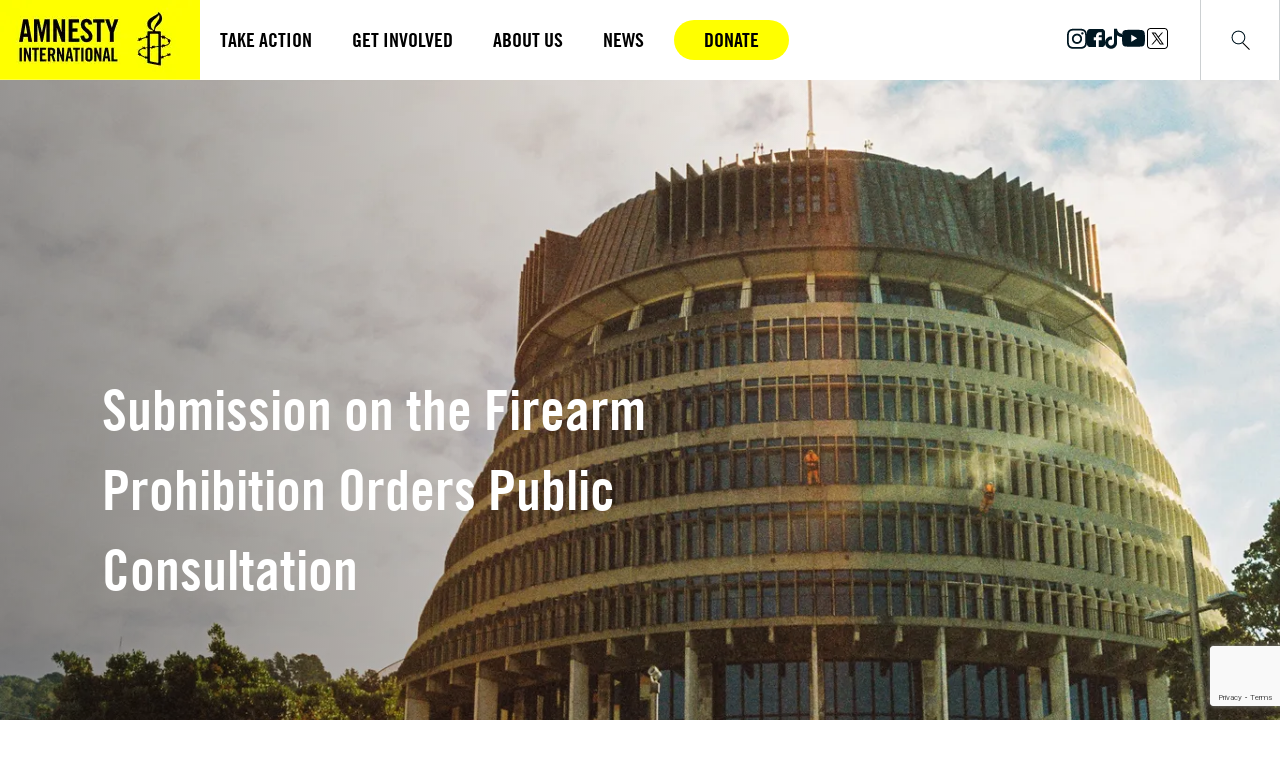

--- FILE ---
content_type: text/html; charset=UTF-8
request_url: https://amnesty.org.nz/submission-on-the-firearm-prohibition-orders-public-consultation
body_size: 19483
content:
<!DOCTYPE html><html lang="en"><head><meta charSet="utf-8"/><meta http-equiv="x-ua-compatible" content="ie=edge"/><meta name="viewport" content="width=device-width, initial-scale=1, shrink-to-fit=no"/><meta name="generator" content="Gatsby 5.14.5"/><meta data-react-helmet="true" property="og:url" content="https://amnesty.org.nz/submission-on-the-firearm-prohibition-orders-public-consultation"/><meta data-react-helmet="true" name="description" content="Amnesty International is a global movement of 10 million people in over 150 countries who are standing with humanity and working to build a world based on justice, equality and compassion."/><meta data-react-helmet="true" name="keywords"/><meta data-react-helmet="true" property="og:title" content="Amnesty International Aotearoa New Zealand"/><meta data-react-helmet="true" property="og:type" content="website"/><meta data-react-helmet="true" property="og:image" content="https://cdn.sanity.io/images/ysiap3nf/production/ea3d268698f095d48910bdb35da8bfc5c86d6231-873x487.jpg"/><meta data-react-helmet="true" property="og:description" content="Amnesty International is a global movement of 10 million people in over 150 countries who are standing with humanity and working to build a world based on justice, equality and compassion."/><meta data-react-helmet="true" name="twitter:card" content="summary"/><meta data-react-helmet="true" name="twitter:title" content="Amnesty International Aotearoa New Zealand"/><meta data-react-helmet="true" name="twitter:image" content="https://cdn.sanity.io/images/ysiap3nf/production/ea3d268698f095d48910bdb35da8bfc5c86d6231-873x487.jpg"/><meta data-react-helmet="true" property="twitter:site" content="https://amnesty.org.nz/submission-on-the-firearm-prohibition-orders-public-consultation"/><meta data-react-helmet="true" name="twitter:description" content="Amnesty International is a global movement of 10 million people in over 150 countries who are standing with humanity and working to build a world based on justice, equality and compassion."/><style data-href="/styles.cf82e2d694ccdf6c8673.css" data-identity="gatsby-global-css">.tippy-box[data-animation=fade][data-state=hidden]{opacity:0}[data-tippy-root]{max-width:calc(100vw - 10px)}.tippy-box{background-color:#333;border-radius:4px;color:#fff;font-size:14px;line-height:1.4;outline:0;position:relative;transition-property:transform,visibility,opacity;white-space:normal}.tippy-box[data-placement^=top]>.tippy-arrow{bottom:0}.tippy-box[data-placement^=top]>.tippy-arrow:before{border-top-color:initial;border-width:8px 8px 0;bottom:-7px;left:0;transform-origin:center top}.tippy-box[data-placement^=bottom]>.tippy-arrow{top:0}.tippy-box[data-placement^=bottom]>.tippy-arrow:before{border-bottom-color:initial;border-width:0 8px 8px;left:0;top:-7px;transform-origin:center bottom}.tippy-box[data-placement^=left]>.tippy-arrow{right:0}.tippy-box[data-placement^=left]>.tippy-arrow:before{border-left-color:initial;border-width:8px 0 8px 8px;right:-7px;transform-origin:center left}.tippy-box[data-placement^=right]>.tippy-arrow{left:0}.tippy-box[data-placement^=right]>.tippy-arrow:before{border-right-color:initial;border-width:8px 8px 8px 0;left:-7px;transform-origin:center right}.tippy-box[data-inertia][data-state=visible]{transition-timing-function:cubic-bezier(.54,1.5,.38,1.11)}.tippy-arrow{color:#333;height:16px;width:16px}.tippy-arrow:before{border-color:transparent;border-style:solid;content:"";position:absolute}.tippy-content{padding:5px 9px;position:relative;z-index:1}@font-face{font-family:swiper-icons;font-style:normal;font-weight:400;src:url("data:application/font-woff;charset=utf-8;base64, [base64]//wADZ2x5ZgAAAywAAADMAAAD2MHtryVoZWFkAAABbAAAADAAAAA2E2+eoWhoZWEAAAGcAAAAHwAAACQC9gDzaG10eAAAAigAAAAZAAAArgJkABFsb2NhAAAC0AAAAFoAAABaFQAUGG1heHAAAAG8AAAAHwAAACAAcABAbmFtZQAAA/gAAAE5AAACXvFdBwlwb3N0AAAFNAAAAGIAAACE5s74hXjaY2BkYGAAYpf5Hu/j+W2+MnAzMYDAzaX6QjD6/4//Bxj5GA8AuRwMYGkAPywL13jaY2BkYGA88P8Agx4j+/8fQDYfA1AEBWgDAIB2BOoAeNpjYGRgYNBh4GdgYgABEMnIABJzYNADCQAACWgAsQB42mNgYfzCOIGBlYGB0YcxjYGBwR1Kf2WQZGhhYGBiYGVmgAFGBiQQkOaawtDAoMBQxXjg/wEGPcYDDA4wNUA2CCgwsAAAO4EL6gAAeNpj2M0gyAACqxgGNWBkZ2D4/wMA+xkDdgAAAHjaY2BgYGaAYBkGRgYQiAHyGMF8FgYHIM3DwMHABGQrMOgyWDLEM1T9/w8UBfEMgLzE////P/5//f/V/xv+r4eaAAeMbAxwIUYmIMHEgKYAYjUcsDAwsLKxc3BycfPw8jEQA/[base64]/uznmfPFBNODM2K7MTQ45YEAZqGP81AmGGcF3iPqOop0r1SPTaTbVkfUe4HXj97wYE+yNwWYxwWu4v1ugWHgo3S1XdZEVqWM7ET0cfnLGxWfkgR42o2PvWrDMBSFj/IHLaF0zKjRgdiVMwScNRAoWUoH78Y2icB/yIY09An6AH2Bdu/UB+yxopYshQiEvnvu0dURgDt8QeC8PDw7Fpji3fEA4z/PEJ6YOB5hKh4dj3EvXhxPqH/SKUY3rJ7srZ4FZnh1PMAtPhwP6fl2PMJMPDgeQ4rY8YT6Gzao0eAEA409DuggmTnFnOcSCiEiLMgxCiTI6Cq5DZUd3Qmp10vO0LaLTd2cjN4fOumlc7lUYbSQcZFkutRG7g6JKZKy0RmdLY680CDnEJ+UMkpFFe1RN7nxdVpXrC4aTtnaurOnYercZg2YVmLN/d/gczfEimrE/fs/bOuq29Zmn8tloORaXgZgGa78yO9/cnXm2BpaGvq25Dv9S4E9+5SIc9PqupJKhYFSSl47+Qcr1mYNAAAAeNptw0cKwkAAAMDZJA8Q7OUJvkLsPfZ6zFVERPy8qHh2YER+3i/BP83vIBLLySsoKimrqKqpa2hp6+jq6RsYGhmbmJqZSy0sraxtbO3sHRydnEMU4uR6yx7JJXveP7WrDycAAAAAAAH//wACeNpjYGRgYOABYhkgZgJCZgZNBkYGLQZtIJsFLMYAAAw3ALgAeNolizEKgDAQBCchRbC2sFER0YD6qVQiBCv/H9ezGI6Z5XBAw8CBK/m5iQQVauVbXLnOrMZv2oLdKFa8Pjuru2hJzGabmOSLzNMzvutpB3N42mNgZGBg4GKQYzBhYMxJLMlj4GBgAYow/P/PAJJhLM6sSoWKfWCAAwDAjgbRAAB42mNgYGBkAIIbCZo5IPrmUn0hGA0AO8EFTQAA")}:root{--swiper-theme-color:#007aff}.swiper,swiper-container{display:block;list-style:none;margin-left:auto;margin-right:auto;overflow:hidden;padding:0;position:relative;z-index:1}.swiper-vertical>.swiper-wrapper{flex-direction:column}.swiper-wrapper{box-sizing:content-box;display:flex;height:100%;position:relative;transition-property:transform;transition-timing-function:var(--swiper-wrapper-transition-timing-function,initial);width:100%;z-index:1}.swiper-android .swiper-slide,.swiper-wrapper{transform:translateZ(0)}.swiper-horizontal{touch-action:pan-y}.swiper-vertical{touch-action:pan-x}.swiper-slide,swiper-slide{display:block;flex-shrink:0;height:100%;position:relative;transition-property:transform;width:100%}.swiper-slide-invisible-blank{visibility:hidden}.swiper-autoheight,.swiper-autoheight .swiper-slide{height:auto}.swiper-autoheight .swiper-wrapper{align-items:flex-start;transition-property:transform,height}.swiper-backface-hidden .swiper-slide{backface-visibility:hidden;transform:translateZ(0)}.swiper-3d.swiper-css-mode .swiper-wrapper{perspective:1200px}.swiper-3d .swiper-wrapper{transform-style:preserve-3d}.swiper-3d{perspective:1200px}.swiper-3d .swiper-cube-shadow,.swiper-3d .swiper-slide,.swiper-3d .swiper-slide-shadow,.swiper-3d .swiper-slide-shadow-bottom,.swiper-3d .swiper-slide-shadow-left,.swiper-3d .swiper-slide-shadow-right,.swiper-3d .swiper-slide-shadow-top{transform-style:preserve-3d}.swiper-3d .swiper-slide-shadow,.swiper-3d .swiper-slide-shadow-bottom,.swiper-3d .swiper-slide-shadow-left,.swiper-3d .swiper-slide-shadow-right,.swiper-3d .swiper-slide-shadow-top{height:100%;left:0;pointer-events:none;position:absolute;top:0;width:100%;z-index:10}.swiper-3d .swiper-slide-shadow{background:rgba(0,0,0,.15)}.swiper-3d .swiper-slide-shadow-left{background-image:linear-gradient(270deg,rgba(0,0,0,.5),transparent)}.swiper-3d .swiper-slide-shadow-right{background-image:linear-gradient(90deg,rgba(0,0,0,.5),transparent)}.swiper-3d .swiper-slide-shadow-top{background-image:linear-gradient(0deg,rgba(0,0,0,.5),transparent)}.swiper-3d .swiper-slide-shadow-bottom{background-image:linear-gradient(180deg,rgba(0,0,0,.5),transparent)}.swiper-css-mode>.swiper-wrapper{-ms-overflow-style:none;overflow:auto;scrollbar-width:none}.swiper-css-mode>.swiper-wrapper::-webkit-scrollbar{display:none}.swiper-css-mode>.swiper-wrapper>.swiper-slide{scroll-snap-align:start start}.swiper-horizontal.swiper-css-mode>.swiper-wrapper{scroll-snap-type:x mandatory}.swiper-vertical.swiper-css-mode>.swiper-wrapper{scroll-snap-type:y mandatory}.swiper-css-mode.swiper-free-mode>.swiper-wrapper{scroll-snap-type:none}.swiper-css-mode.swiper-free-mode>.swiper-wrapper>.swiper-slide{scroll-snap-align:none}.swiper-centered>.swiper-wrapper:before{content:"";flex-shrink:0;order:9999}.swiper-centered>.swiper-wrapper>.swiper-slide{scroll-snap-align:center center;scroll-snap-stop:always}.swiper-centered.swiper-horizontal>.swiper-wrapper>.swiper-slide:first-child{margin-inline-start:var(--swiper-centered-offset-before)}.swiper-centered.swiper-horizontal>.swiper-wrapper:before{height:100%;min-height:1px;width:var(--swiper-centered-offset-after)}.swiper-centered.swiper-vertical>.swiper-wrapper>.swiper-slide:first-child{margin-block-start:var(--swiper-centered-offset-before)}.swiper-centered.swiper-vertical>.swiper-wrapper:before{height:var(--swiper-centered-offset-after);min-width:1px;width:100%}.swiper-lazy-preloader{border:4px solid var(--swiper-preloader-color,var(--swiper-theme-color));border-radius:50%;border-top:4px solid transparent;box-sizing:border-box;height:42px;left:50%;margin-left:-21px;margin-top:-21px;position:absolute;top:50%;transform-origin:50%;width:42px;z-index:10}.swiper-watch-progress .swiper-slide-visible .swiper-lazy-preloader,.swiper:not(.swiper-watch-progress) .swiper-lazy-preloader,swiper-container:not(.swiper-watch-progress) .swiper-lazy-preloader{animation:swiper-preloader-spin 1s linear infinite}.swiper-lazy-preloader-white{--swiper-preloader-color:#fff}.swiper-lazy-preloader-black{--swiper-preloader-color:#000}@keyframes swiper-preloader-spin{0%{transform:rotate(0deg)}to{transform:rotate(1turn)}}.swiper-virtual .swiper-slide{-webkit-backface-visibility:hidden;transform:translateZ(0)}.swiper-virtual.swiper-css-mode .swiper-wrapper:after{content:"";left:0;pointer-events:none;position:absolute;top:0}.swiper-virtual.swiper-css-mode.swiper-horizontal .swiper-wrapper:after{height:1px;width:var(--swiper-virtual-size)}.swiper-virtual.swiper-css-mode.swiper-vertical .swiper-wrapper:after{height:var(--swiper-virtual-size);width:1px}:root{--swiper-navigation-size:44px}.swiper-button-next,.swiper-button-prev{align-items:center;color:var(--swiper-navigation-color,var(--swiper-theme-color));cursor:pointer;display:flex;height:var(--swiper-navigation-size);justify-content:center;margin-top:calc(0px - var(--swiper-navigation-size)/2);position:absolute;top:var(--swiper-navigation-top-offset,50%);width:calc(var(--swiper-navigation-size)/44*27);z-index:10}.swiper-button-next.swiper-button-disabled,.swiper-button-prev.swiper-button-disabled{cursor:auto;opacity:.35;pointer-events:none}.swiper-button-next.swiper-button-hidden,.swiper-button-prev.swiper-button-hidden{cursor:auto;opacity:0;pointer-events:none}.swiper-navigation-disabled .swiper-button-next,.swiper-navigation-disabled .swiper-button-prev{display:none!important}.swiper-button-next:after,.swiper-button-prev:after{font-family:swiper-icons;font-size:var(--swiper-navigation-size);font-variant:normal;letter-spacing:0;line-height:1;text-transform:none!important}.swiper-button-prev,.swiper-rtl .swiper-button-next{left:var(--swiper-navigation-sides-offset,10px);right:auto}.swiper-button-prev:after,.swiper-rtl .swiper-button-next:after{content:"prev"}.swiper-button-next,.swiper-rtl .swiper-button-prev{left:auto;right:var(--swiper-navigation-sides-offset,10px)}.swiper-button-next:after,.swiper-rtl .swiper-button-prev:after{content:"next"}.swiper-button-lock{display:none}.swiper-pagination{position:absolute;text-align:center;transform:translateZ(0);transition:opacity .3s;z-index:10}.swiper-pagination.swiper-pagination-hidden{opacity:0}.swiper-pagination-disabled>.swiper-pagination,.swiper-pagination.swiper-pagination-disabled{display:none!important}.swiper-horizontal>.swiper-pagination-bullets,.swiper-pagination-bullets.swiper-pagination-horizontal,.swiper-pagination-custom,.swiper-pagination-fraction{bottom:var(--swiper-pagination-bottom,8px);left:0;top:var(--swiper-pagination-top,auto);width:100%}.swiper-pagination-bullets-dynamic{font-size:0;overflow:hidden}.swiper-pagination-bullets-dynamic .swiper-pagination-bullet{position:relative;transform:scale(.33)}.swiper-pagination-bullets-dynamic .swiper-pagination-bullet-active,.swiper-pagination-bullets-dynamic .swiper-pagination-bullet-active-main{transform:scale(1)}.swiper-pagination-bullets-dynamic .swiper-pagination-bullet-active-prev{transform:scale(.66)}.swiper-pagination-bullets-dynamic .swiper-pagination-bullet-active-prev-prev{transform:scale(.33)}.swiper-pagination-bullets-dynamic .swiper-pagination-bullet-active-next{transform:scale(.66)}.swiper-pagination-bullets-dynamic .swiper-pagination-bullet-active-next-next{transform:scale(.33)}.swiper-pagination-bullet{background:var(--swiper-pagination-bullet-inactive-color,#000);border-radius:var(--swiper-pagination-bullet-border-radius,50%);display:inline-block;height:var(--swiper-pagination-bullet-height,var(--swiper-pagination-bullet-size,8px));opacity:var(--swiper-pagination-bullet-inactive-opacity,.2);width:var(--swiper-pagination-bullet-width,var(--swiper-pagination-bullet-size,8px))}button.swiper-pagination-bullet{appearance:none;border:none;box-shadow:none;margin:0;padding:0}.swiper-pagination-clickable .swiper-pagination-bullet{cursor:pointer}.swiper-pagination-bullet:only-child{display:none!important}.swiper-pagination-bullet-active{background:var(--swiper-pagination-color,var(--swiper-theme-color));opacity:var(--swiper-pagination-bullet-opacity,1)}.swiper-pagination-vertical.swiper-pagination-bullets,.swiper-vertical>.swiper-pagination-bullets{left:var(--swiper-pagination-left,auto);right:var(--swiper-pagination-right,8px);top:50%;transform:translate3d(0,-50%,0)}.swiper-pagination-vertical.swiper-pagination-bullets .swiper-pagination-bullet,.swiper-vertical>.swiper-pagination-bullets .swiper-pagination-bullet{display:block;margin:var(--swiper-pagination-bullet-vertical-gap,6px) 0}.swiper-pagination-vertical.swiper-pagination-bullets.swiper-pagination-bullets-dynamic,.swiper-vertical>.swiper-pagination-bullets.swiper-pagination-bullets-dynamic{top:50%;transform:translateY(-50%);width:8px}.swiper-pagination-vertical.swiper-pagination-bullets.swiper-pagination-bullets-dynamic .swiper-pagination-bullet,.swiper-vertical>.swiper-pagination-bullets.swiper-pagination-bullets-dynamic .swiper-pagination-bullet{display:inline-block;transition:transform .2s,top .2s}.swiper-horizontal>.swiper-pagination-bullets .swiper-pagination-bullet,.swiper-pagination-horizontal.swiper-pagination-bullets .swiper-pagination-bullet{margin:0 var(--swiper-pagination-bullet-horizontal-gap,4px)}.swiper-horizontal>.swiper-pagination-bullets.swiper-pagination-bullets-dynamic,.swiper-pagination-horizontal.swiper-pagination-bullets.swiper-pagination-bullets-dynamic{left:50%;transform:translateX(-50%);white-space:nowrap}.swiper-horizontal>.swiper-pagination-bullets.swiper-pagination-bullets-dynamic .swiper-pagination-bullet,.swiper-pagination-horizontal.swiper-pagination-bullets.swiper-pagination-bullets-dynamic .swiper-pagination-bullet{transition:transform .2s,left .2s}.swiper-horizontal.swiper-rtl>.swiper-pagination-bullets-dynamic .swiper-pagination-bullet,:host(.swiper-horizontal.swiper-rtl) .swiper-pagination-bullets-dynamic .swiper-pagination-bullet{transition:transform .2s,right .2s}.swiper-pagination-fraction{color:var(--swiper-pagination-fraction-color,inherit)}.swiper-pagination-progressbar{background:var(--swiper-pagination-progressbar-bg-color,rgba(0,0,0,.25));position:absolute}.swiper-pagination-progressbar .swiper-pagination-progressbar-fill{background:var(--swiper-pagination-color,var(--swiper-theme-color));height:100%;left:0;position:absolute;top:0;transform:scale(0);transform-origin:left top;width:100%}.swiper-rtl .swiper-pagination-progressbar .swiper-pagination-progressbar-fill{transform-origin:right top}.swiper-horizontal>.swiper-pagination-progressbar,.swiper-pagination-progressbar.swiper-pagination-horizontal,.swiper-pagination-progressbar.swiper-pagination-vertical.swiper-pagination-progressbar-opposite,.swiper-vertical>.swiper-pagination-progressbar.swiper-pagination-progressbar-opposite{height:var(--swiper-pagination-progressbar-size,4px);left:0;top:0;width:100%}.swiper-horizontal>.swiper-pagination-progressbar.swiper-pagination-progressbar-opposite,.swiper-pagination-progressbar.swiper-pagination-horizontal.swiper-pagination-progressbar-opposite,.swiper-pagination-progressbar.swiper-pagination-vertical,.swiper-vertical>.swiper-pagination-progressbar{height:100%;left:0;top:0;width:var(--swiper-pagination-progressbar-size,4px)}.swiper-pagination-lock{display:none}.swiper-scrollbar{background:var(--swiper-scrollbar-bg-color,rgba(0,0,0,.1));border-radius:var(--swiper-scrollbar-border-radius,10px);position:relative;-ms-touch-action:none}.swiper-scrollbar-disabled>.swiper-scrollbar,.swiper-scrollbar.swiper-scrollbar-disabled{display:none!important}.swiper-horizontal>.swiper-scrollbar,.swiper-scrollbar.swiper-scrollbar-horizontal{bottom:var(--swiper-scrollbar-bottom,4px);height:var(--swiper-scrollbar-size,4px);left:var(--swiper-scrollbar-sides-offset,1%);position:absolute;top:var(--swiper-scrollbar-top,auto);width:calc(100% - var(--swiper-scrollbar-sides-offset,1%)*2);z-index:50}.swiper-scrollbar.swiper-scrollbar-vertical,.swiper-vertical>.swiper-scrollbar{height:calc(100% - var(--swiper-scrollbar-sides-offset,1%)*2);left:var(--swiper-scrollbar-left,auto);position:absolute;right:var(--swiper-scrollbar-right,4px);top:var(--swiper-scrollbar-sides-offset,1%);width:var(--swiper-scrollbar-size,4px);z-index:50}.swiper-scrollbar-drag{background:var(--swiper-scrollbar-drag-bg-color,rgba(0,0,0,.5));border-radius:var(--swiper-scrollbar-border-radius,10px);height:100%;left:0;position:relative;top:0;width:100%}.swiper-scrollbar-cursor-drag{cursor:move}.swiper-scrollbar-lock{display:none}.swiper-zoom-container{align-items:center;display:flex;height:100%;justify-content:center;text-align:center;width:100%}.swiper-zoom-container>canvas,.swiper-zoom-container>img,.swiper-zoom-container>svg{max-height:100%;max-width:100%;object-fit:contain}.swiper-slide-zoomed{cursor:move;touch-action:none}.swiper .swiper-notification,swiper-container .swiper-notification{left:0;opacity:0;pointer-events:none;position:absolute;top:0;z-index:-1000}.swiper-free-mode>.swiper-wrapper{margin:0 auto;transition-timing-function:ease-out}.swiper-grid>.swiper-wrapper{flex-wrap:wrap}.swiper-grid-column>.swiper-wrapper{flex-direction:column;flex-wrap:wrap}.swiper-cube{overflow:visible}.swiper-cube .swiper-slide{backface-visibility:hidden;height:100%;pointer-events:none;transform-origin:0 0;visibility:hidden;width:100%;z-index:1}.swiper-cube .swiper-slide .swiper-slide{pointer-events:none}.swiper-cube.swiper-rtl .swiper-slide{transform-origin:100% 0}.swiper-cube .swiper-slide-active,.swiper-cube .swiper-slide-active .swiper-slide-active{pointer-events:auto}.swiper-cube .swiper-slide-active,.swiper-cube .swiper-slide-next,.swiper-cube .swiper-slide-next+.swiper-slide,.swiper-cube .swiper-slide-prev{pointer-events:auto;visibility:visible}.swiper-cube .swiper-slide-shadow-bottom,.swiper-cube .swiper-slide-shadow-left,.swiper-cube .swiper-slide-shadow-right,.swiper-cube .swiper-slide-shadow-top{backface-visibility:hidden;z-index:0}.swiper-cube .swiper-cube-shadow{bottom:0;height:100%;left:0;opacity:.6;position:absolute;width:100%;z-index:0}.swiper-cube .swiper-cube-shadow:before{background:#000;bottom:0;content:"";filter:blur(50px);left:0;position:absolute;right:0;top:0}.swiper-flip{overflow:visible}.swiper-flip .swiper-slide{backface-visibility:hidden;pointer-events:none;z-index:1}.swiper-flip .swiper-slide .swiper-slide{pointer-events:none}.swiper-flip .swiper-slide-active,.swiper-flip .swiper-slide-active .swiper-slide-active{pointer-events:auto}.swiper-flip .swiper-slide-shadow-bottom,.swiper-flip .swiper-slide-shadow-left,.swiper-flip .swiper-slide-shadow-right,.swiper-flip .swiper-slide-shadow-top{backface-visibility:hidden;z-index:0}.swiper-creative .swiper-slide{backface-visibility:hidden;overflow:hidden;transition-property:transform,opacity,height}.swiper-cards{overflow:visible}.swiper-cards .swiper-slide{backface-visibility:hidden;overflow:hidden;transform-origin:center bottom}@font-face{font-display:auto;font-family:amnesty-gothic;font-style:normal;font-weight:700;src:url(/static/AmnestyTradeGothicBoldCondensed-d97c5868b9b07e6ead2494f33de4fd32.ttf) format("opentype")}@font-face{font-display:auto;font-family:amnesty-gothic-regular;font-style:normal;font-weight:400;src:url(/static/AmnestyTradeGothic-b7613069d57525f751394662f46b57f5.ttf) format("opentype")}.EZDrawer .EZDrawer__checkbox{display:none}.EZDrawer .EZDrawer__checkbox:checked~.EZDrawer__overlay{display:block;opacity:1}.EZDrawer .EZDrawer__checkbox:checked~.EZDrawer__container{transform:translateZ(0)!important;visibility:visible}.EZDrawer .EZDrawer__overlay{display:none;height:100vh;left:0;position:fixed;top:0;width:100%}.EZDrawer .EZDrawer__container{background:#fff;box-shadow:0 0 10px 5px rgba(0,0,0,.1);position:fixed;transition:all;visibility:hidden}.swiper-fade.swiper-free-mode .swiper-slide{transition-timing-function:ease-out}.swiper-fade .swiper-slide{pointer-events:none;transition-property:opacity}.swiper-fade .swiper-slide .swiper-slide{pointer-events:none}.swiper-fade .swiper-slide-active,.swiper-fade .swiper-slide-active .swiper-slide-active{pointer-events:auto}:root{--toastify-color-light:#fff;--toastify-color-dark:#121212;--toastify-color-info:#3498db;--toastify-color-success:#07bc0c;--toastify-color-warning:#f1c40f;--toastify-color-error:#e74c3c;--toastify-color-transparent:hsla(0,0%,100%,.7);--toastify-icon-color-info:var(--toastify-color-info);--toastify-icon-color-success:var(--toastify-color-success);--toastify-icon-color-warning:var(--toastify-color-warning);--toastify-icon-color-error:var(--toastify-color-error);--toastify-toast-width:320px;--toastify-toast-background:#fff;--toastify-toast-min-height:64px;--toastify-toast-max-height:800px;--toastify-font-family:sans-serif;--toastify-z-index:9999;--toastify-text-color-light:#757575;--toastify-text-color-dark:#fff;--toastify-text-color-info:#fff;--toastify-text-color-success:#fff;--toastify-text-color-warning:#fff;--toastify-text-color-error:#fff;--toastify-spinner-color:#616161;--toastify-spinner-color-empty-area:#e0e0e0;--toastify-color-progress-light:linear-gradient(90deg,#4cd964,#5ac8fa,#007aff,#34aadc,#5856d6,#ff2d55);--toastify-color-progress-dark:#bb86fc;--toastify-color-progress-info:var(--toastify-color-info);--toastify-color-progress-success:var(--toastify-color-success);--toastify-color-progress-warning:var(--toastify-color-warning);--toastify-color-progress-error:var(--toastify-color-error)}.Toastify__toast-container{box-sizing:border-box;color:#fff;padding:4px;position:fixed;-webkit-transform:translateZ(var(--toastify-z-index));width:var(--toastify-toast-width);z-index:var(--toastify-z-index)}.Toastify__toast-container--top-left{left:1em;top:1em}.Toastify__toast-container--top-center{left:50%;top:1em;transform:translateX(-50%)}.Toastify__toast-container--top-right{right:1em;top:1em}.Toastify__toast-container--bottom-left{bottom:1em;left:1em}.Toastify__toast-container--bottom-center{bottom:1em;left:50%;transform:translateX(-50%)}.Toastify__toast-container--bottom-right{bottom:1em;right:1em}@media only screen and (max-width:480px){.Toastify__toast-container{left:0;margin:0;padding:0;width:100vw}.Toastify__toast-container--top-center,.Toastify__toast-container--top-left,.Toastify__toast-container--top-right{top:0;transform:translateX(0)}.Toastify__toast-container--bottom-center,.Toastify__toast-container--bottom-left,.Toastify__toast-container--bottom-right{bottom:0;transform:translateX(0)}.Toastify__toast-container--rtl{left:auto;right:0}}.Toastify__toast{border-radius:4px;box-shadow:0 1px 10px 0 rgba(0,0,0,.1),0 2px 15px 0 rgba(0,0,0,.05);box-sizing:border-box;cursor:default;direction:ltr;display:flex;font-family:var(--toastify-font-family);justify-content:space-between;margin-bottom:1rem;max-height:var(--toastify-toast-max-height);min-height:var(--toastify-toast-min-height);overflow:hidden;padding:8px;position:relative;z-index:0}.Toastify__toast--rtl{direction:rtl}.Toastify__toast--close-on-click{cursor:pointer}.Toastify__toast-body{align-items:center;display:flex;flex:1 1 auto;margin:auto 0;padding:6px}.Toastify__toast-body>div:last-child{flex:1 1;word-break:break-word}.Toastify__toast-icon{display:flex;flex-shrink:0;margin-inline-end:10px;width:20px}.Toastify--animate{animation-duration:.7s;animation-fill-mode:both}.Toastify--animate-icon{animation-duration:.3s;animation-fill-mode:both}@media only screen and (max-width:480px){.Toastify__toast{border-radius:0;margin-bottom:0}}.Toastify__toast-theme--dark{background:var(--toastify-color-dark);color:var(--toastify-text-color-dark)}.Toastify__toast-theme--colored.Toastify__toast--default,.Toastify__toast-theme--light{background:var(--toastify-color-light);color:var(--toastify-text-color-light)}.Toastify__toast-theme--colored.Toastify__toast--info{background:var(--toastify-color-info);color:var(--toastify-text-color-info)}.Toastify__toast-theme--colored.Toastify__toast--success{background:var(--toastify-color-success);color:var(--toastify-text-color-success)}.Toastify__toast-theme--colored.Toastify__toast--warning{background:var(--toastify-color-warning);color:var(--toastify-text-color-warning)}.Toastify__toast-theme--colored.Toastify__toast--error{background:var(--toastify-color-error);color:var(--toastify-text-color-error)}.Toastify__progress-bar-theme--light{background:var(--toastify-color-progress-light)}.Toastify__progress-bar-theme--dark{background:var(--toastify-color-progress-dark)}.Toastify__progress-bar--info{background:var(--toastify-color-progress-info)}.Toastify__progress-bar--success{background:var(--toastify-color-progress-success)}.Toastify__progress-bar--warning{background:var(--toastify-color-progress-warning)}.Toastify__progress-bar--error{background:var(--toastify-color-progress-error)}.Toastify__progress-bar-theme--colored.Toastify__progress-bar--error,.Toastify__progress-bar-theme--colored.Toastify__progress-bar--info,.Toastify__progress-bar-theme--colored.Toastify__progress-bar--success,.Toastify__progress-bar-theme--colored.Toastify__progress-bar--warning{background:var(--toastify-color-transparent)}.Toastify__close-button{align-self:flex-start;background:transparent;border:none;color:#fff;cursor:pointer;opacity:.7;outline:none;padding:0;transition:.3s ease}.Toastify__close-button--light{color:#000;opacity:.3}.Toastify__close-button>svg{fill:currentColor;height:16px;width:14px}.Toastify__close-button:focus,.Toastify__close-button:hover{opacity:1}@keyframes Toastify__trackProgress{0%{transform:scaleX(1)}to{transform:scaleX(0)}}.Toastify__progress-bar{bottom:0;height:5px;left:0;opacity:.7;position:absolute;transform-origin:left;width:100%;z-index:var(--toastify-z-index)}.Toastify__progress-bar--animated{animation:Toastify__trackProgress linear 1 forwards}.Toastify__progress-bar--controlled{transition:transform .2s}.Toastify__progress-bar--rtl{left:auto;right:0;transform-origin:right}.Toastify__spinner{animation:Toastify__spin .65s linear infinite;border:2px solid;border-color:var(--toastify-spinner-color-empty-area);border-radius:100%;border-right-color:var(--toastify-spinner-color);box-sizing:border-box;height:20px;width:20px}@keyframes Toastify__bounceInRight{0%,60%,75%,90%,to{animation-timing-function:cubic-bezier(.215,.61,.355,1)}0%{opacity:0;transform:translate3d(3000px,0,0)}60%{opacity:1;transform:translate3d(-25px,0,0)}75%{transform:translate3d(10px,0,0)}90%{transform:translate3d(-5px,0,0)}to{transform:none}}@keyframes Toastify__bounceOutRight{20%{opacity:1;transform:translate3d(-20px,0,0)}to{opacity:0;transform:translate3d(2000px,0,0)}}@keyframes Toastify__bounceInLeft{0%,60%,75%,90%,to{animation-timing-function:cubic-bezier(.215,.61,.355,1)}0%{opacity:0;transform:translate3d(-3000px,0,0)}60%{opacity:1;transform:translate3d(25px,0,0)}75%{transform:translate3d(-10px,0,0)}90%{transform:translate3d(5px,0,0)}to{transform:none}}@keyframes Toastify__bounceOutLeft{20%{opacity:1;transform:translate3d(20px,0,0)}to{opacity:0;transform:translate3d(-2000px,0,0)}}@keyframes Toastify__bounceInUp{0%,60%,75%,90%,to{animation-timing-function:cubic-bezier(.215,.61,.355,1)}0%{opacity:0;transform:translate3d(0,3000px,0)}60%{opacity:1;transform:translate3d(0,-20px,0)}75%{transform:translate3d(0,10px,0)}90%{transform:translate3d(0,-5px,0)}to{transform:translateZ(0)}}@keyframes Toastify__bounceOutUp{20%{transform:translate3d(0,-10px,0)}40%,45%{opacity:1;transform:translate3d(0,20px,0)}to{opacity:0;transform:translate3d(0,-2000px,0)}}@keyframes Toastify__bounceInDown{0%,60%,75%,90%,to{animation-timing-function:cubic-bezier(.215,.61,.355,1)}0%{opacity:0;transform:translate3d(0,-3000px,0)}60%{opacity:1;transform:translate3d(0,25px,0)}75%{transform:translate3d(0,-10px,0)}90%{transform:translate3d(0,5px,0)}to{transform:none}}@keyframes Toastify__bounceOutDown{20%{transform:translate3d(0,10px,0)}40%,45%{opacity:1;transform:translate3d(0,-20px,0)}to{opacity:0;transform:translate3d(0,2000px,0)}}.Toastify__bounce-enter--bottom-left,.Toastify__bounce-enter--top-left{animation-name:Toastify__bounceInLeft}.Toastify__bounce-enter--bottom-right,.Toastify__bounce-enter--top-right{animation-name:Toastify__bounceInRight}.Toastify__bounce-enter--top-center{animation-name:Toastify__bounceInDown}.Toastify__bounce-enter--bottom-center{animation-name:Toastify__bounceInUp}.Toastify__bounce-exit--bottom-left,.Toastify__bounce-exit--top-left{animation-name:Toastify__bounceOutLeft}.Toastify__bounce-exit--bottom-right,.Toastify__bounce-exit--top-right{animation-name:Toastify__bounceOutRight}.Toastify__bounce-exit--top-center{animation-name:Toastify__bounceOutUp}.Toastify__bounce-exit--bottom-center{animation-name:Toastify__bounceOutDown}@keyframes Toastify__zoomIn{0%{opacity:0;transform:scale3d(.3,.3,.3)}50%{opacity:1}}@keyframes Toastify__zoomOut{0%{opacity:1}50%{opacity:0;transform:scale3d(.3,.3,.3)}to{opacity:0}}.Toastify__zoom-enter{animation-name:Toastify__zoomIn}.Toastify__zoom-exit{animation-name:Toastify__zoomOut}@keyframes Toastify__flipIn{0%{animation-timing-function:ease-in;opacity:0;transform:perspective(400px) rotateX(90deg)}40%{animation-timing-function:ease-in;transform:perspective(400px) rotateX(-20deg)}60%{opacity:1;transform:perspective(400px) rotateX(10deg)}80%{transform:perspective(400px) rotateX(-5deg)}to{transform:perspective(400px)}}@keyframes Toastify__flipOut{0%{transform:perspective(400px)}30%{opacity:1;transform:perspective(400px) rotateX(-20deg)}to{opacity:0;transform:perspective(400px) rotateX(90deg)}}.Toastify__flip-enter{animation-name:Toastify__flipIn}.Toastify__flip-exit{animation-name:Toastify__flipOut}@keyframes Toastify__slideInRight{0%{transform:translate3d(110%,0,0);visibility:visible}to{transform:translateZ(0)}}@keyframes Toastify__slideInLeft{0%{transform:translate3d(-110%,0,0);visibility:visible}to{transform:translateZ(0)}}@keyframes Toastify__slideInUp{0%{transform:translate3d(0,110%,0);visibility:visible}to{transform:translateZ(0)}}@keyframes Toastify__slideInDown{0%{transform:translate3d(0,-110%,0);visibility:visible}to{transform:translateZ(0)}}@keyframes Toastify__slideOutRight{0%{transform:translateZ(0)}to{transform:translate3d(110%,0,0);visibility:hidden}}@keyframes Toastify__slideOutLeft{0%{transform:translateZ(0)}to{transform:translate3d(-110%,0,0);visibility:hidden}}@keyframes Toastify__slideOutDown{0%{transform:translateZ(0)}to{transform:translate3d(0,500px,0);visibility:hidden}}@keyframes Toastify__slideOutUp{0%{transform:translateZ(0)}to{transform:translate3d(0,-500px,0);visibility:hidden}}.Toastify__slide-enter--bottom-left,.Toastify__slide-enter--top-left{animation-name:Toastify__slideInLeft}.Toastify__slide-enter--bottom-right,.Toastify__slide-enter--top-right{animation-name:Toastify__slideInRight}.Toastify__slide-enter--top-center{animation-name:Toastify__slideInDown}.Toastify__slide-enter--bottom-center{animation-name:Toastify__slideInUp}.Toastify__slide-exit--bottom-left,.Toastify__slide-exit--top-left{animation-name:Toastify__slideOutLeft}.Toastify__slide-exit--bottom-right,.Toastify__slide-exit--top-right{animation-name:Toastify__slideOutRight}.Toastify__slide-exit--top-center{animation-name:Toastify__slideOutUp}.Toastify__slide-exit--bottom-center{animation-name:Toastify__slideOutDown}@keyframes Toastify__spin{0%{transform:rotate(0deg)}to{transform:rotate(1turn)}}</style><link rel="preconnect" href="https://cdn.sanity.io"/><link rel="preconnect" href="https://fonts.googleapis.com" crossorigin="true"/><link rel="preconnect" href="https://fonts.gstatic.com" crossorigin="true"/><link rel="stylesheet" href="https://fonts.googleapis.com/css2?family=Public+Sans&amp;display=swap"/><script data-gatsby="web-vitals-polyfill">
              !function(){var e,t,n,i,r={passive:!0,capture:!0},a=new Date,o=function(){i=[],t=-1,e=null,f(addEventListener)},c=function(i,r){e||(e=r,t=i,n=new Date,f(removeEventListener),u())},u=function(){if(t>=0&&t<n-a){var r={entryType:"first-input",name:e.type,target:e.target,cancelable:e.cancelable,startTime:e.timeStamp,processingStart:e.timeStamp+t};i.forEach((function(e){e(r)})),i=[]}},s=function(e){if(e.cancelable){var t=(e.timeStamp>1e12?new Date:performance.now())-e.timeStamp;"pointerdown"==e.type?function(e,t){var n=function(){c(e,t),a()},i=function(){a()},a=function(){removeEventListener("pointerup",n,r),removeEventListener("pointercancel",i,r)};addEventListener("pointerup",n,r),addEventListener("pointercancel",i,r)}(t,e):c(t,e)}},f=function(e){["mousedown","keydown","touchstart","pointerdown"].forEach((function(t){return e(t,s,r)}))},p="hidden"===document.visibilityState?0:1/0;addEventListener("visibilitychange",(function e(t){"hidden"===document.visibilityState&&(p=t.timeStamp,removeEventListener("visibilitychange",e,!0))}),!0);o(),self.webVitals={firstInputPolyfill:function(e){i.push(e),u()},resetFirstInputPolyfill:o,get firstHiddenTime(){return p}}}();
            </script><script>(function(w,d,s,l,i){w[l]=w[l]||[];w[l].push({'gtm.start': new Date().getTime(),event:'gtm.js'});var f=d.getElementsByTagName(s)[0], j=d.createElement(s),dl=l!='dataLayer'?'&l='+l:'';j.async=true;j.src= 'https://www.googletagmanager.com/gtm.js?id='+i+dl+'';f.parentNode.insertBefore(j,f); })(window,document,'script','dataLayer', 'GTM-TGBNBBF');</script><link rel="sitemap" type="application/xml" href="/sitemap/sitemap-index.xml"/><title data-react-helmet="true">Amnesty International Aotearoa New Zealand</title><link data-react-helmet="true" rel="canonical" href="https://amnesty.org.nz/submission-on-the-firearm-prohibition-orders-public-consultation/"/><style data-styled="" data-styled-version="5.3.11">.fvQDvg{background-color:transparent;-webkit-text-decoration-line:none;text-decoration-line:none;font-weight:400;}/*!sc*/
@media only screen and (max-width:1000px){}/*!sc*/
data-styled.g2[id="standard__P-sc-1aon67l-1"]{content:"fvQDvg,"}/*!sc*/
.iEUnLS{-webkit-text-decoration:none;text-decoration:none;margin:auto 0;}/*!sc*/
.fOYGFx{color:#fff !important;-webkit-text-decoration:none;text-decoration:none;margin:0 0 15px 0;}/*!sc*/
.fOYGFx:visited{color:#fff;}/*!sc*/
.ffCaxh{color:#fff !important;-webkit-text-decoration:none;text-decoration:none;margin:auto 0;opacity:0.5;}/*!sc*/
.ffCaxh:visited{color:#fff;}/*!sc*/
data-styled.g3[id="standard__A-sc-1aon67l-2"]{content:"iEUnLS,fOYGFx,ffCaxh,"}/*!sc*/
.ZEjsJ{display:-webkit-box;display:-webkit-flex;display:-ms-flexbox;display:flex;-webkit-flex-direction:initial;-ms-flex-direction:initial;flex-direction:initial;-webkit-box-pack:space-evenly;-webkit-justify-content:space-evenly;-ms-flex-pack:space-evenly;justify-content:space-evenly;-webkit-align-items:initial;-webkit-box-align:initial;-ms-flex-align:initial;align-items:initial;-webkit-align-self:initial;-ms-flex-item-align:initial;align-self:initial;overflow:initial;border-radius:0px;width:100%;margin:auto;}/*!sc*/
@media only screen and (max-width:1000px){}/*!sc*/
@media only screen and (max-width:1000px){}/*!sc*/
@media only screen and (max-width:600px){}/*!sc*/
.dluQMi{display:-webkit-box;display:-webkit-flex;display:-ms-flexbox;display:flex;-webkit-flex-direction:initial;-ms-flex-direction:initial;flex-direction:initial;-webkit-box-pack:initial;-webkit-justify-content:initial;-ms-flex-pack:initial;justify-content:initial;-webkit-align-items:initial;-webkit-box-align:initial;-ms-flex-align:initial;align-items:initial;-webkit-align-self:initial;-ms-flex-item-align:initial;align-self:initial;overflow:initial;border-radius:0px;width:100%;height:100vh;}/*!sc*/
@media only screen and (max-width:1000px){}/*!sc*/
@media only screen and (max-width:1000px){}/*!sc*/
@media only screen and (max-width:600px){}/*!sc*/
.hDSLGE{display:-webkit-box;display:-webkit-flex;display:-ms-flexbox;display:flex;-webkit-flex-direction:column;-ms-flex-direction:column;flex-direction:column;-webkit-box-pack:end;-webkit-justify-content:flex-end;-ms-flex-pack:end;justify-content:flex-end;-webkit-align-items:initial;-webkit-box-align:initial;-ms-flex-align:initial;align-items:initial;-webkit-align-self:initial;-ms-flex-item-align:initial;align-self:initial;overflow:initial;border-radius:0px;position:relative;background-color:#001722;width:100%;height:100%;}/*!sc*/
@media only screen and (max-width:1000px){}/*!sc*/
@media only screen and (max-width:1000px){}/*!sc*/
@media only screen and (max-width:600px){}/*!sc*/
.dAuMYA{display:-webkit-box;display:-webkit-flex;display:-ms-flexbox;display:flex;-webkit-flex-direction:initial;-ms-flex-direction:initial;flex-direction:initial;-webkit-box-pack:initial;-webkit-justify-content:initial;-ms-flex-pack:initial;justify-content:initial;-webkit-align-items:initial;-webkit-box-align:initial;-ms-flex-align:initial;align-items:initial;-webkit-align-self:initial;-ms-flex-item-align:initial;align-self:initial;overflow:initial;border-radius:0px;}/*!sc*/
@media only screen and (max-width:1000px){}/*!sc*/
@media only screen and (max-width:1000px){}/*!sc*/
@media only screen and (max-width:600px){}/*!sc*/
.HKlhT{display:-webkit-box;display:-webkit-flex;display:-ms-flexbox;display:flex;-webkit-flex-direction:column;-ms-flex-direction:column;flex-direction:column;-webkit-box-pack:initial;-webkit-justify-content:initial;-ms-flex-pack:initial;justify-content:initial;-webkit-align-items:initial;-webkit-box-align:initial;-ms-flex-align:initial;align-items:initial;-webkit-align-self:initial;-ms-flex-item-align:initial;align-self:initial;overflow:initial;border-radius:0px;width:100%;margin:auto;}/*!sc*/
@media only screen and (max-width:1000px){}/*!sc*/
@media only screen and (max-width:1000px){}/*!sc*/
@media only screen and (max-width:600px){}/*!sc*/
.ccEBSc{display:block;-webkit-flex-direction:initial;-ms-flex-direction:initial;flex-direction:initial;-webkit-box-pack:initial;-webkit-justify-content:initial;-ms-flex-pack:initial;justify-content:initial;-webkit-align-items:initial;-webkit-box-align:initial;-ms-flex-align:initial;align-items:initial;-webkit-align-self:initial;-ms-flex-item-align:initial;align-self:initial;overflow:initial;border-radius:0px;width:84%;margin:auto;}/*!sc*/
@media only screen and (max-width:1000px){}/*!sc*/
@media only screen and (max-width:1000px){}/*!sc*/
@media only screen and (max-width:600px){}/*!sc*/
.dpJGRp{display:-webkit-box;display:-webkit-flex;display:-ms-flexbox;display:flex;-webkit-flex-direction:initial;-ms-flex-direction:initial;flex-direction:initial;-webkit-box-pack:initial;-webkit-justify-content:initial;-ms-flex-pack:initial;justify-content:initial;-webkit-align-items:initial;-webkit-box-align:initial;-ms-flex-align:initial;align-items:initial;-webkit-align-self:initial;-ms-flex-item-align:initial;align-self:initial;overflow:initial;border-radius:0px;background-color:#001722;width:100%;}/*!sc*/
@media only screen and (max-width:1000px){}/*!sc*/
@media only screen and (max-width:1000px){}/*!sc*/
@media only screen and (max-width:600px){}/*!sc*/
.cAvZok{display:-webkit-box;display:-webkit-flex;display:-ms-flexbox;display:flex;-webkit-flex-direction:column;-ms-flex-direction:column;flex-direction:column;-webkit-box-pack:initial;-webkit-justify-content:initial;-ms-flex-pack:initial;justify-content:initial;-webkit-align-items:initial;-webkit-box-align:initial;-ms-flex-align:initial;align-items:initial;-webkit-align-self:initial;-ms-flex-item-align:initial;align-self:initial;overflow:initial;border-radius:0px;width:84%;margin:100px auto 0 auto;}/*!sc*/
@media only screen and (max-width:1000px){}/*!sc*/
@media only screen and (max-width:1000px){}/*!sc*/
@media only screen and (max-width:600px){}/*!sc*/
.hHenpU{display:-webkit-box;display:-webkit-flex;display:-ms-flexbox;display:flex;-webkit-flex-direction:initial;-ms-flex-direction:initial;flex-direction:initial;-webkit-box-pack:initial;-webkit-justify-content:initial;-ms-flex-pack:initial;justify-content:initial;-webkit-align-items:initial;-webkit-box-align:initial;-ms-flex-align:initial;align-items:initial;-webkit-align-self:initial;-ms-flex-item-align:initial;align-self:initial;overflow:initial;border-radius:0px;}/*!sc*/
@media only screen and (max-width:1000px){}/*!sc*/
@media only screen and (max-width:1000px){.hHenpU{-webkit-flex-direction:column;-ms-flex-direction:column;flex-direction:column;}}/*!sc*/
@media only screen and (max-width:600px){}/*!sc*/
.fKGbyL{display:-webkit-box;display:-webkit-flex;display:-ms-flexbox;display:flex;-webkit-flex-direction:column;-ms-flex-direction:column;flex-direction:column;-webkit-box-pack:initial;-webkit-justify-content:initial;-ms-flex-pack:initial;justify-content:initial;-webkit-align-items:initial;-webkit-box-align:initial;-ms-flex-align:initial;align-items:initial;-webkit-align-self:initial;-ms-flex-item-align:initial;align-self:initial;overflow:initial;border-radius:0px;width:40%;height:100%;}/*!sc*/
@media only screen and (max-width:1000px){}/*!sc*/
@media only screen and (max-width:1000px){.fKGbyL{width:100%;-webkit-flex-direction:column-reverse;-ms-flex-direction:column-reverse;flex-direction:column-reverse;margin:0 0 75px 0;}}/*!sc*/
@media only screen and (max-width:600px){}/*!sc*/
.cEDfRq{display:-webkit-box;display:-webkit-flex;display:-ms-flexbox;display:flex;-webkit-flex-direction:column;-ms-flex-direction:column;flex-direction:column;-webkit-box-pack:initial;-webkit-justify-content:initial;-ms-flex-pack:initial;justify-content:initial;-webkit-align-items:initial;-webkit-box-align:initial;-ms-flex-align:initial;align-items:initial;-webkit-align-self:initial;-ms-flex-item-align:initial;align-self:initial;overflow:initial;border-radius:0px;width:70%;}/*!sc*/
@media only screen and (max-width:1000px){}/*!sc*/
@media only screen and (max-width:1000px){.cEDfRq{width:100%;}}/*!sc*/
@media only screen and (max-width:600px){}/*!sc*/
.fxAesv{display:-webkit-box;display:-webkit-flex;display:-ms-flexbox;display:flex;-webkit-flex-direction:initial;-ms-flex-direction:initial;flex-direction:initial;-webkit-box-pack:initial;-webkit-justify-content:initial;-ms-flex-pack:initial;justify-content:initial;-webkit-align-items:initial;-webkit-box-align:initial;-ms-flex-align:initial;align-items:initial;-webkit-align-self:initial;-ms-flex-item-align:initial;align-self:initial;overflow:initial;border-radius:0px;position:relative;width:100%;}/*!sc*/
@media only screen and (max-width:1000px){}/*!sc*/
@media only screen and (max-width:1000px){}/*!sc*/
@media only screen and (max-width:600px){}/*!sc*/
.beDvgI{display:-webkit-box;display:-webkit-flex;display:-ms-flexbox;display:flex;-webkit-flex-direction:column;-ms-flex-direction:column;flex-direction:column;-webkit-box-pack:initial;-webkit-justify-content:initial;-ms-flex-pack:initial;justify-content:initial;-webkit-align-items:initial;-webkit-box-align:initial;-ms-flex-align:initial;align-items:initial;-webkit-align-self:initial;-ms-flex-item-align:initial;align-self:initial;overflow:initial;border-radius:0px;}/*!sc*/
@media only screen and (max-width:1000px){}/*!sc*/
@media only screen and (max-width:1000px){}/*!sc*/
@media only screen and (max-width:600px){}/*!sc*/
.favyRg{display:-webkit-box;display:-webkit-flex;display:-ms-flexbox;display:flex;-webkit-flex-direction:initial;-ms-flex-direction:initial;flex-direction:initial;-webkit-box-pack:justify;-webkit-justify-content:space-between;-ms-flex-pack:justify;justify-content:space-between;-webkit-align-items:initial;-webkit-box-align:initial;-ms-flex-align:initial;align-items:initial;-webkit-align-self:initial;-ms-flex-item-align:initial;align-self:initial;overflow:initial;border-radius:0px;width:30%;margin:0;}/*!sc*/
@media only screen and (max-width:1000px){}/*!sc*/
@media only screen and (max-width:1000px){.favyRg{width:100%;}}/*!sc*/
@media only screen and (max-width:600px){}/*!sc*/
.cPPCAq{display:-webkit-box;display:-webkit-flex;display:-ms-flexbox;display:flex;-webkit-flex-direction:initial;-ms-flex-direction:initial;flex-direction:initial;-webkit-box-pack:end;-webkit-justify-content:flex-end;-ms-flex-pack:end;justify-content:flex-end;-webkit-align-items:initial;-webkit-box-align:initial;-ms-flex-align:initial;align-items:initial;-webkit-align-self:initial;-ms-flex-item-align:initial;align-self:initial;overflow:initial;border-radius:0px;-webkit-flex-wrap:wrap;-ms-flex-wrap:wrap;flex-wrap:wrap;width:95%;margin:43px auto 100px auto;}/*!sc*/
@media only screen and (max-width:1000px){}/*!sc*/
@media only screen and (max-width:1000px){.cPPCAq{width:100%;-webkit-flex-direction:column;-ms-flex-direction:column;flex-direction:column;margin:0 0 100px 0;}}/*!sc*/
@media only screen and (max-width:600px){}/*!sc*/
data-styled.g6[id="standard__Container-sc-1aon67l-5"]{content:"ZEjsJ,dluQMi,hDSLGE,dAuMYA,HKlhT,ccEBSc,dpJGRp,cAvZok,hHenpU,fKGbyL,cEDfRq,fxAesv,beDvgI,favyRg,cPPCAq,"}/*!sc*/
.jXeWXN{position:absolute;}/*!sc*/
data-styled.g10[id="standard__AbsoluteWrapper-sc-1aon67l-9"]{content:"jXeWXN,"}/*!sc*/
.eGNirQ{display:none;}/*!sc*/
@media only screen and (max-width:1000px){.eGNirQ{display:-webkit-box;display:-webkit-flex;display:-ms-flexbox;display:flex;}}/*!sc*/
data-styled.g12[id="standard__MobileContainer-sc-1aon67l-11"]{content:"eGNirQ,"}/*!sc*/
@media only screen and (max-width:1000px){.cGaNxt{display:none;}}/*!sc*/
data-styled.g13[id="standard__DesktopContainer-sc-1aon67l-12"]{content:"cGaNxt,"}/*!sc*/
.cppXff{z-index:1;width:100%;height:100%;position:absolute;top:0px;left:0px;background:linear-gradient(251.89deg,rgba(0,0,0,0) 33.15%,rgba(0,0,0,0.45) 101%);}/*!sc*/
data-styled.g15[id="standard__Gradient-sc-1aon67l-14"]{content:"cppXff,"}/*!sc*/
.gEJOiy{width:100%;-webkit-scroll-margin-top:100px;-moz-scroll-margin-top:100px;-ms-scroll-margin-top:100px;scroll-margin-top:100px;margin:0 0 130px 0;}/*!sc*/
@media only screen and (max-width:1000px){.gEJOiy{margin:0 0 30px 0;}}/*!sc*/
data-styled.g20[id="standard__ComponentWrapper-sc-1aon67l-19"]{content:"gEJOiy,"}/*!sc*/
.eGvVOF{word-break:break-word;}/*!sc*/
.eGvVOF h1,.eGvVOF h2,.eGvVOF h3,.eGvVOF h4,.eGvVOF h5,.eGvVOF h6{margin-bottom:30px;}/*!sc*/
.eGvVOF h1:first-child,.eGvVOF h2:first-child,.eGvVOF h3:first-child,.eGvVOF h4:first-child,.eGvVOF h5:first-child,.eGvVOF h6:first-child{margin-top:0;}/*!sc*/
.eGvVOF p{margin-bottom:20px;}/*!sc*/
.eGvVOF p:last-child{margin-bottom:0;}/*!sc*/
.eGvVOF li{margin-bottom:5px;list-style:inherit;}/*!sc*/
.eGvVOF li:last-child{margin-bottom:0;}/*!sc*/
.eGvVOF ul,.eGvVOF ol{margin:0 0 10px 20px;}/*!sc*/
.eGvVOF ul.list--inline,.eGvVOF ol.list--inline{margin-left:0;}/*!sc*/
.eGvVOF ul{list-style:disc outside;}/*!sc*/
.eGvVOF ul ul{list-style:circle outside;}/*!sc*/
.eGvVOF ul ul ul{list-style:square outside;}/*!sc*/
.eGvVOF a{display:inline-block;text-align:left;}/*!sc*/
.eGvVOF a:hover,.eGvVOF a:active,.eGvVOF a:focus{opacity:0.8;}/*!sc*/
@media only screen and (max-width:600px){.eGvVOF button{text-align:left;}}/*!sc*/
.eGvVOF img{height:auto;width:auto;max-width:100%;margin:25px 0;}/*!sc*/
.eGvVOF blockquote{font-size:20px;line-height:22px;font-weight:700;font-family:amnesty-gothic;font-style:italic;}/*!sc*/
@media only screen and (max-width:600px){.eGvVOF blockquote{margin-left:0px;margin-right:0px;}}/*!sc*/
.eGvVOF cite{margin-inline-start:40px;font-size:16px;font-size:20px;font-weight:700;}/*!sc*/
data-styled.g43[id="blocksContent__PortableTextStyled-sc-rd3ka1-0"]{content:"eGvVOF,"}/*!sc*/
.btPcZx{text-align:left;cursor:pointer;display:inline;font-family:inherit;}/*!sc*/
.btPcZx a{font-size:inherit;font-weight:inherit;display:inline;-webkit-text-decoration:underline;text-decoration:underline;font-family:inherit;color:inherit;}/*!sc*/
.btPcZx button{font-family:inherit;-webkit-text-decoration:underline;text-decoration:underline;font-size:inherit;}/*!sc*/
.btPcZx button span{-webkit-text-decoration:inherit;text-decoration:inherit;font-family:inherit;}/*!sc*/
data-styled.g44[id="blocksContent__LinkSpan-sc-rd3ka1-3"]{content:"btPcZx,"}/*!sc*/
.cBmhlG{text-align:center;text-transform:uppercase;cursor:pointer;-webkit-user-select:none;-moz-user-select:none;-ms-user-select:none;user-select:none;padding:0;color:#001722;border:1px solid transparent;background-color:transparent;width:-webkit-fit-content;width:-moz-fit-content;width:fit-content;color:#001722;}/*!sc*/
.cBmhlG:focus{outline:0;}/*!sc*/
.cBmhlG:hover{border:1px solid transparent;color:rgba(0,23,34,1);background:transparent;-webkit-text-decoration:underline;text-decoration:underline;text-underline-offset:8px;-webkit-transition:all 0.3s;transition:all 0.3s;color:#001722;}/*!sc*/
.cBmhlG:hover svg path{stroke:rgba(0,23,34,1);}/*!sc*/
.cBmhlG[disabled],.cBmhlG.disabled,.cBmhlG[aria-disabled]{pointer-events:none;opacity:0.5;}/*!sc*/
@media only screen and (max-width:1000px){}/*!sc*/
@media only screen and (max-width:600px){}/*!sc*/
.cBmhlG svg path{stroke:#001722;}/*!sc*/
.jbdsSC{text-align:center;text-transform:uppercase;cursor:pointer;-webkit-user-select:none;-moz-user-select:none;-ms-user-select:none;user-select:none;padding:14px 35px;color:#001722;border:1px solid #FFFF00;background-color:#FFFF00;width:-webkit-fit-content;width:-moz-fit-content;width:fit-content;margin:0 0 50px 0;}/*!sc*/
.jbdsSC:focus{outline:0;}/*!sc*/
.jbdsSC:hover{border:1px solid #001722;color:#001722;background:#fff;text-underline-offset:8px;-webkit-transition:all 0.3s;transition:all 0.3s;border:1px solid #fff;}/*!sc*/
.jbdsSC:hover svg path{stroke:#001722;}/*!sc*/
.jbdsSC[disabled],.jbdsSC.disabled,.jbdsSC[aria-disabled]{pointer-events:none;opacity:0.5;}/*!sc*/
@media only screen and (max-width:1000px){}/*!sc*/
@media only screen and (max-width:600px){}/*!sc*/
.jbdsSC svg path{stroke:#001722;}/*!sc*/
.kwzzrQ{text-align:center;text-transform:uppercase;cursor:pointer;-webkit-user-select:none;-moz-user-select:none;-ms-user-select:none;user-select:none;padding:14px 35px;color:#001722;border:1px solid #FFFF00;background-color:#FFFF00;width:-webkit-fit-content;width:-moz-fit-content;width:fit-content;margin:auto 0;}/*!sc*/
.kwzzrQ:focus{outline:0;}/*!sc*/
.kwzzrQ:hover{border:1px solid #001722;color:#001722;background:#fff;text-underline-offset:8px;-webkit-transition:all 0.3s;transition:all 0.3s;border:1px solid #fff;}/*!sc*/
.kwzzrQ:hover svg path{stroke:#001722;}/*!sc*/
.kwzzrQ[disabled],.kwzzrQ.disabled,.kwzzrQ[aria-disabled]{pointer-events:none;opacity:0.5;}/*!sc*/
@media only screen and (max-width:1000px){}/*!sc*/
@media only screen and (max-width:600px){}/*!sc*/
.kwzzrQ svg path{stroke:#001722;}/*!sc*/
data-styled.g45[id="button__StyledButton-sc-1suezse-0"]{content:"cBmhlG,jbdsSC,kwzzrQ,"}/*!sc*/
.izhbbj{color:#fff;margin:0 0 30px 0;}/*!sc*/
data-styled.g55[id="emailSignupForm__Title-sc-15m7lww-0"]{content:"izhbbj,"}/*!sc*/
.cnvSzt{width:100%;}/*!sc*/
data-styled.g56[id="emailSignupForm__StyledForm-sc-15m7lww-1"]{content:"cnvSzt,"}/*!sc*/
.dFuLnG{width:100%;background:transparent;border:none;border-bottom:1px solid #fff;padding:0 25% 18px 0;font-size:16px;line-height:20px;color:#fff;}/*!sc*/
.dFuLnG:focus-visible{outline:none;}/*!sc*/
data-styled.g57[id="emailSignupForm__StyledInput-sc-15m7lww-2"]{content:"dFuLnG,"}/*!sc*/
.dOdMYC{display:-webkit-box;display:-webkit-flex;display:-ms-flexbox;display:flex;right:0px;top:8px;cursor:pointer;opacity:1;}/*!sc*/
.dOdMYC:hover{opacity:0.6;}/*!sc*/
data-styled.g58[id="emailSignupForm__StyledAbsoluteWrapper-sc-15m7lww-3"]{content:"dOdMYC,"}/*!sc*/
.cYTqkS{color:#fff;font-size:14px;font-family:amnesty-gothic-regular;margin:0 17px 0 0;background:transparent;border:none;cursor:pointer;}/*!sc*/
data-styled.g59[id="emailSignupForm__StyledButton-sc-15m7lww-4"]{content:"cYTqkS,"}/*!sc*/
.eZWXnG{-webkit-filter:invert();filter:invert();-webkit-transform:rotateZ(90deg);-ms-transform:rotateZ(90deg);transform:rotateZ(90deg);height:8px;margin:auto;}/*!sc*/
data-styled.g60[id="emailSignupForm__SubmitArrow-sc-15m7lww-5"]{content:"eZWXnG,"}/*!sc*/
.kXBUfV{min-height:600px;max-height:900px;position:relative;}/*!sc*/
.kXBUfV .ctas-wrapper{display:-webkit-box;display:-webkit-flex;display:-ms-flexbox;display:flex;-webkit-flex-direction:column;-ms-flex-direction:column;flex-direction:column;gap:5px;position:absolute;bottom:40%;right:20%;z-index:2;}/*!sc*/
.kXBUfV .ctas-wrapper button{width:100%;font-size:30px;}/*!sc*/
@media only screen and (max-width:1000px){.kXBUfV{min-height:0px;}.kXBUfV .ctas-wrapper{bottom:unset;right:10px;top:20%;}.kXBUfV .ctas-wrapper button{font-size:20px;}}/*!sc*/
data-styled.g96[id="hero__HeroWrapper-sc-4gv36n-0"]{content:"kXBUfV,"}/*!sc*/
.cKHqaR{z-index:1;-webkit-flex-direction:column;-ms-flex-direction:column;flex-direction:column;width:45%;max-width:645px;color:#fff;margin:80px 0 80px 8%;height:-webkit-fit-content;height:-moz-fit-content;height:fit-content;-webkit-align-items:flex-end;-webkit-box-align:flex-end;-ms-flex-align:flex-end;align-items:flex-end;}/*!sc*/
.cKHqaR .blocksContentComponent img{margin:0 !important;}/*!sc*/
.cKHqaR .blocksContentComponent h1,.cKHqaR .blocksContentComponent h2{font-size:clamp(2rem,5vw + 1rem,3.5rem);}/*!sc*/
@media only screen and (max-width:1000px){.cKHqaR{width:80%;margin:0 0 20px 8%;}}/*!sc*/
.cKHqaR.has-form{display:grid;grid-template-columns:repeat(2,minmax(1px,1fr));padding:0 8% 100px;margin:0;width:100%;max-width:unset;gap:40px;}/*!sc*/
.cKHqaR.has-form .form-area{display:-webkit-box;display:-webkit-flex;display:-ms-flexbox;display:flex;-webkit-box-pack:end;-webkit-justify-content:flex-end;-ms-flex-pack:end;justify-content:flex-end;opacity:0;-webkit-animation:fadeIn 0.5s ease-in 0.5s forwards;animation:fadeIn 0.5s ease-in 0.5s forwards;}/*!sc*/
@-webkit-keyframes fadeIn{to{opacity:1;}}/*!sc*/
@keyframes fadeIn{to{opacity:1;}}/*!sc*/
.cKHqaR.has-form .blocksContentComponent{max-width:80%;}/*!sc*/
@media only screen and (max-width:1000px){.cKHqaR.has-form .blocksContentComponent{max-width:100%;}}/*!sc*/
@media only screen and (max-width:1000px){.cKHqaR.has-form{display:-webkit-box;display:-webkit-flex;display:-ms-flexbox;display:flex;-webkit-flex-direction:column;-ms-flex-direction:column;flex-direction:column;gap:15px;padding:80px 8% 50px;margin:0;}.cKHqaR.has-form .form-area{width:100%;}}/*!sc*/
data-styled.g97[id="hero__TextContainer-sc-4gv36n-1"]{content:"cKHqaR,"}/*!sc*/
.eHNPig{width:100%;}/*!sc*/
.gDRmUU{width:100%;}/*!sc*/
data-styled.g104[id="image__StyledImage-sc-shdhj4-1"]{content:"eHNPig,gDRmUU,"}/*!sc*/
.cXvnez{position:absolute;bottom:0;left:0;right:0;top:0;z-index:0;opacity:0;-webkit-transition:all 0.3s;transition:all 0.3s;}/*!sc*/
data-styled.g105[id="image__BackgroundImageWrapper-sc-shdhj4-2"]{content:"cXvnez,"}/*!sc*/
.kOhooC{-webkit-user-select:none;-moz-user-select:none;-ms-user-select:none;user-select:none;font-weight:700;color:#001722;margin:auto 0;}/*!sc*/
.kOhooC:visited{color:#001722;}/*!sc*/
.kOhooC p{font-size:16px;font-weight:400;}/*!sc*/
@media only screen and (max-width:600px){}/*!sc*/
.iwIELt{-webkit-user-select:none;-moz-user-select:none;-ms-user-select:none;user-select:none;font-weight:700;color:#fff;margin:0 0 15px 0;}/*!sc*/
.iwIELt:visited{color:#fff;}/*!sc*/
.iwIELt p{font-size:16px;font-weight:400;}/*!sc*/
@media only screen and (max-width:600px){}/*!sc*/
.vTPQV{-webkit-user-select:none;-moz-user-select:none;-ms-user-select:none;user-select:none;font-weight:700;opacity:0.5;color:#fff;margin:auto 0;}/*!sc*/
.vTPQV:visited{color:#fff;}/*!sc*/
.vTPQV p{font-size:16px;font-weight:400;}/*!sc*/
@media only screen and (max-width:600px){}/*!sc*/
data-styled.g110[id="link__StyledGatsbyLink-sc-1usry1c-0"]{content:"kOhooC,iwIELt,vTPQV,"}/*!sc*/
.kbNOEH{-webkit-filter:invert(1)grayscale(1000%);filter:invert(1)grayscale(1000%);}/*!sc*/
data-styled.g141[id="socialLinksList__Icon-sc-36kubl-0"]{content:"jkmnpU,kbNOEH,"}/*!sc*/
*,*::before,*::after{box-sizing:border-box;}/*!sc*/
body{-webkit-font-smoothing:antialiased;-moz-osx-font-smoothing:grayscale;-moz-font-kerning:normal;font-kerning:normal;margin:0px;font-family:amnesty-gothic-regular;font-size:20px;color:#001722;line-height:1.6;-webkit-tap-highlight-color:rgba(0,0,0,0);}/*!sc*/
article,aside,details,figcaption,figure,footer,header,hgroup,main,menu,nav,section,summary{display:block;}/*!sc*/
body,input,textarea,button,select{-webkit-font-smoothing:antialiased;-webkit-text-size-adjust:100%;}/*!sc*/
em{font-style:italic;}/*!sc*/
small{font-size:80%;}/*!sc*/
sub,sup{font-size:75%;line-height:0;position:relative;vertical-align:baseline;}/*!sc*/
sup{top:-0.5em;}/*!sc*/
sub{bottom:-0.25em;}/*!sc*/
img{max-width:100%;border:0;}/*!sc*/
button,input,optgroup,select,textarea{color:inherit;font:inherit;margin:0;}/*!sc*/
button[disabled],html input[disabled]{cursor:default;}/*!sc*/
input[type="search"],input[type="number"],input[type="email"],input[type="password"]{-webkit-appearance:none;-moz-appearance:none;}/*!sc*/
table{width:100%;border-collapse:collapse;border-spacing:0;}/*!sc*/
td,th{padding:0;}/*!sc*/
textarea{overflow:auto;-webkit-appearance:none;-moz-appearance:none;}/*!sc*/
h1,h2,h3,h4{font-family:amnesty-gothic;overflow-wrap:break-word;word-wrap:break-word;}/*!sc*/
a{display:block;-webkit-text-decoration:none;text-decoration:none;font-weight:inherit;font-size:16px;line-height:20px;}/*!sc*/
a:visited{color:inherit;}/*!sc*/
h1{line-height:80px;font-size:70px;}/*!sc*/
h2{line-height:66px;font-size:55px;}/*!sc*/
h3{line-height:36px;font-size:30px;}/*!sc*/
h4{line-height:33px;font-size:26px;}/*!sc*/
h5{line-height:24px;font-size:20px;font-family:amnesty-gothic-regular;}/*!sc*/
button{font-family:amnesty-gothic;font-size:16px;line-height:19px;}/*!sc*/
.page-component-width-wrapper{max-width:1100px;margin-left:auto;margin-right:auto;}/*!sc*/
.page-width{max-width:1100px;width:100%;padding-left:37px;padding-right:37px;margin-left:auto;margin-right:auto;}/*!sc*/
.page-width-narrow{max-width:916px;}/*!sc*/
.page-width-medium{max-width:1214px;width:100%;padding-left:37px;padding-right:37px;margin-left:auto;margin-right:auto;}/*!sc*/
.page-width-wide{max-width:1440px;padding:0 20px;}/*!sc*/
@media only screen and (max-width:1000px){.page-width-wide{padding:0 37px;}}/*!sc*/
.fontlayout-nov2024 p,.fontlayout-nov2024 li{font-size:14px;line-height:130%;}/*!sc*/
.margin-none,.mb-none{margin-bottom:0;}/*!sc*/
.mb-smaller{margin-bottom:46px;}/*!sc*/
@media only screen and (max-width:1000px){.mb-smaller{margin-bottom:15px;}}/*!sc*/
.mb-small{margin-bottom:100px;}/*!sc*/
@media only screen and (max-width:1000px){.mb-small{margin-bottom:30px;}}/*!sc*/
.mb-medium{margin-bottom:130px;}/*!sc*/
@media only screen and (max-width:1000px){.mb-medium{margin-bottom:50px;}}/*!sc*/
.mb-large{margin-bottom:170px;}/*!sc*/
@media only screen and (max-width:1000px){.mb-large{margin-bottom:50px;}}/*!sc*/
@media only screen and (max-width:600px){body{font-size:16px;}h1{line-height:46px;font-size:40px;}h2{line-height:42px;font-size:35px;}h3{line-height:36px;font-size:30px;}h4{line-height:33px;font-size:26px;}h5{line-height:24px;font-size:20px;font-family:amnesty-gothic-regular;}button{font-size:16px;line-height:19px;}.youtube-modal{height:-webkit-fit-content !important;height:-moz-fit-content !important;height:fit-content !important;width:95% !important;}}/*!sc*/
#annual-report-header-wins-aotearoa h1,#annual-report-header-wins-global h1{font-size:160px;line-height:.8;}/*!sc*/
@media only screen and (max-width:1000px){#annual-report-header-wins-aotearoa h1,#annual-report-header-wins-global h1{font-size:80px;}}/*!sc*/
#annual-report-header-wins-aotearoa .page-component-width-wrapper,#annual-report-header-wins-global .page-component-width-wrapper{margin-left:30px;max-width :none;}/*!sc*/
#annual-report-hero .text-container{width:50%;margin-left:50%;margin-bottom:0;-webkit-align-items:flex-start;-webkit-box-align:flex-start;-ms-flex-align:flex-start;align-items:flex-start;padding-left:30px;padding-bottom:30px;}/*!sc*/
@media only screen and (max-width:1000px){#annual-report-hero .text-container{width:80%;margin-left:0;}}/*!sc*/
#annual-report-hero .text-container h1{font-size:160px;line-height:.8;}/*!sc*/
@media only screen and (max-width:1000px){#annual-report-hero .text-container h1{font-size:80px;}}/*!sc*/
@media only screen and (max-width:600px){#annual-report-hero .text-container h1{font-size:60px;}}/*!sc*/
data-styled.g158[id="sc-global-kaHzTH1"]{content:"sc-global-kaHzTH1,"}/*!sc*/
.kJICpz{font-size:20px;font-family:amnesty-gothic;color:#fff;margin:0 0 20px 0;text-transform:uppercase;}/*!sc*/
data-styled.g160[id="footer__MenuTitle-sc-kezuj2-0"]{content:"kJICpz,"}/*!sc*/
.gubYYk{color:#fff;font-size:16px;font-weight:400;opacity:1;}/*!sc*/
.gubYYk:visited{color:#fff;}/*!sc*/
.gubYYk:hover{opacity:0.5;}/*!sc*/
data-styled.g161[id="footer__MenuLink-sc-kezuj2-1"]{content:"gubYYk,"}/*!sc*/
.jfOPsj{font-size:16px;margin:0;color:rgba(255,255,255,0.5);margin:0 0 20px 36px;line-height:18px;}/*!sc*/
.jfOPsj:hover{-webkit-text-decoration:underline;text-decoration:underline;}/*!sc*/
.jfOPsj:visited{color:rgba(255,255,255,0.5);}/*!sc*/
@media only screen and (max-width:1000px){.jfOPsj{margin:0 0 20px 0;}}/*!sc*/
data-styled.g162[id="footer__StyledLink-sc-kezuj2-2"]{content:"jfOPsj,"}/*!sc*/
.bGjDOA{-webkit-box-pack:end;-webkit-justify-content:flex-end;-ms-flex-pack:end;justify-content:flex-end;margin-bottom:50px;width:95%;}/*!sc*/
@media only screen and (max-width:1000px){.bGjDOA{-webkit-box-pack:start;-webkit-justify-content:flex-start;-ms-flex-pack:start;justify-content:flex-start;}}/*!sc*/
data-styled.g163[id="footer__SocialsWrapper-sc-kezuj2-3"]{content:"bGjDOA,"}/*!sc*/
.fIxQBp .footer-menus{width:60%;display:-webkit-box;display:-webkit-flex;display:-ms-flexbox;display:flex;gap:20px;}/*!sc*/
@media only screen and (max-width:1000px){.fIxQBp .footer-menus{width:100%;display:grid;grid-template-columns:repeat(2,1fr);margin-bottom:30px;}}/*!sc*/
data-styled.g164[id="footer__Wrapper-sc-kezuj2-4"]{content:"fIxQBp,"}/*!sc*/
.cLSrYZ{display:none;position:absolute;background-color:#000;color:#fff;top:100%;}/*!sc*/
.cLSrYZ .go-back{background:none;border:none;padding:30px 30px 20px;margin:0;font-size:20px;color:#000;font-weight:700;text-transform:uppercase;cursor:pointer;font-family:amnesty-gothic;line-height:1;display:none;-webkit-align-items:center;-webkit-box-align:center;-ms-flex-align:center;align-items:center;gap:10px;width:-webkit-fit-content;width:-moz-fit-content;width:fit-content;}/*!sc*/
@media only screen and (max-width:1000px){.cLSrYZ .go-back{display:-webkit-box;display:-webkit-flex;display:-ms-flexbox;display:flex;}}/*!sc*/
.cLSrYZ .go-back img{min-width:20px;height:20px;}/*!sc*/
.cLSrYZ a{color:#fff;}/*!sc*/
.cLSrYZ.open{display:block;}/*!sc*/
@media only screen and (max-width:1000px){.cLSrYZ.open{left:0;}}/*!sc*/
@media only screen and (max-width:1000px){.cLSrYZ{padding:0;display:block;position:fixed;top:158px;left:100vw;-webkit-transition:left 0.5s cubic-bezier(0.77,0.2,0.5,1);transition:left 0.5s cubic-bezier(0.77,0.2,0.5,1);width:100vw;height:calc(100dvh - 158px);z-index:2;overflow-y:auto;background-color:#fff;color:#000;}}/*!sc*/
data-styled.g166[id="dropdownMenu__DropdownWrapper-sc-1gjseoe-0"]{content:"cLSrYZ,"}/*!sc*/
.kxaLYv{-webkit-user-select:none;-moz-user-select:none;-ms-user-select:none;user-select:none;background:none;border:none;margin:0;height:100%;}/*!sc*/
.kxaLYv img{display:none;}/*!sc*/
@media only screen and (min-width:1001px){.kxaLYv[aria-expanded="true"]{background-color:#000;color:#fff;}}/*!sc*/
@media only screen and (max-width:1000px){.kxaLYv{width:100%;padding:15px 20px;text-align:start;display:-webkit-box;display:-webkit-flex;display:-ms-flexbox;display:flex;-webkit-align-items:center;-webkit-box-align:center;-ms-flex-align:center;align-items:center;-webkit-box-pack:justify;-webkit-justify-content:space-between;-ms-flex-pack:justify;justify-content:space-between;}.kxaLYv img{display:block;width:20px;height:20px;-webkit-transform:rotate(180deg);-ms-transform:rotate(180deg);transform:rotate(180deg);}}/*!sc*/
data-styled.g167[id="dropdownMenu__ButtonWrapper-sc-1gjseoe-1"]{content:"kxaLYv,"}/*!sc*/
.hmuDdP{width:60vw;min-height:200px;padding:30px 20px 20px;-webkit-column-gap:16px;column-gap:16px;display:-webkit-box;display:-webkit-flex;display:-ms-flexbox;display:flex;border-top:none;}/*!sc*/
@media only screen and (max-width:1000px){.hmuDdP{width:100%;display:block;padding:0;min-height:unset;border:none;}}/*!sc*/
.hmuDdP .tabs-list{min-width:200px;}/*!sc*/
.hmuDdP .tabs-list ul{list-style:none;padding:0;min-width:-webkit-max-content;min-width:-moz-max-content;min-width:max-content;}/*!sc*/
.hmuDdP .tabs-list li .see-all{font-size:16px;margin-top:20px;color:#fff;}/*!sc*/
@media only screen and (max-width:1000px){.hmuDdP .tabs-list li .see-all{padding:15px 20px;color:#000;font-size:20px;margin:0;}}/*!sc*/
.hmuDdP .tabs-list li .see-all:hover{color:#FFFF00;-webkit-text-decoration:underline;text-decoration:underline;}/*!sc*/
.hmuDdP .tabs-list li a,.hmuDdP .tabs-list li .tab-list-item{-webkit-transition:color 0.3s;transition:color 0.3s;color:#fff;}/*!sc*/
@media only screen and (max-width:1000px){.hmuDdP .tabs-list li a,.hmuDdP .tabs-list li .tab-list-item{padding:15px 20px;color:#000;}}/*!sc*/
.hmuDdP .tabs-list li:not(:last-of-type){padding-bottom:15px;}/*!sc*/
@media only screen and (max-width:1000px){.hmuDdP .tabs-list li:not(:last-of-type){padding-bottom:0;}}/*!sc*/
@media only screen and (min-width:1001px){.hmuDdP .tabs-list li.selected a,.hmuDdP .tabs-list li.selected .tab-list-item{color:#FFFF00;}}/*!sc*/
data-styled.g168[id="megaMenu__Wrapper-sc-44ecqi-0"]{content:"hmuDdP,"}/*!sc*/
.gsInKJ{width:100%;}/*!sc*/
@media only screen and (max-width:1000px){.gsInKJ.open{left:0;}}/*!sc*/
@media only screen and (max-width:1000px){.gsInKJ{padding:0;display:block;position:fixed;top:158px;left:100vw;-webkit-transition:left 0.5s cubic-bezier(0.77,0.2,0.5,1);transition:left 0.5s cubic-bezier(0.77,0.2,0.5,1);width:100vw;height:calc(100dvh - 158px);z-index:6;overflow-y:auto;background-color:#fff;color:#000;}}/*!sc*/
.gsInKJ .see-all-back{display:none;}/*!sc*/
@media only screen and (max-width:1000px){.gsInKJ .see-all-back{display:-webkit-box;display:-webkit-flex;display:-ms-flexbox;display:flex;-webkit-align-items:center;-webkit-box-align:center;-ms-flex-align:center;align-items:center;-webkit-box-pack:justify;-webkit-justify-content:space-between;-ms-flex-pack:justify;justify-content:space-between;gap:20px;}.gsInKJ .see-all-back .see-all-link{display:block;margin:0;padding:30px 30px 20px;color:#000;}}/*!sc*/
.gsInKJ .see-all-link{margin-left:auto;width:-webkit-fit-content;width:-moz-fit-content;width:fit-content;margin-top:20px;font-size:20px;font-weight:700;text-transform:uppercase;cursor:pointer;font-family:amnesty-gothic;line-height:1;-webkit-transition:color 300ms;transition:color 300ms;color:#fff;}/*!sc*/
@media only screen and (max-width:1000px){.gsInKJ .see-all-link{display:none;}}/*!sc*/
.gsInKJ .see-all-link:hover{color:#FFFF00;-webkit-text-decoration:underline;text-decoration:underline;}/*!sc*/
.gsInKJ ul{list-style:none;padding:0;display:grid;grid-template-columns:repeat(2,1fr);-webkit-column-gap:16px;column-gap:16px;width:100%;}/*!sc*/
@media only screen and (max-width:1000px){.gsInKJ ul{grid-template-columns:repeat(1,1fr);row-gap:20px;padding:10px 30px;}}/*!sc*/
.gsInKJ ul .tab-item{position:relative;width:100%;height:200px;}/*!sc*/
.gsInKJ ul .tab-item > div{width:100%;height:100%;}/*!sc*/
.gsInKJ ul .tab-item .content{position:absolute;top:0;left:0;width:100%;height:100%;padding:10px 20px;display:-webkit-box;display:-webkit-flex;display:-ms-flexbox;display:flex;-webkit-flex-direction:column;-ms-flex-direction:column;flex-direction:column;background-color:rgba(0,0,0,0.3);}/*!sc*/
.gsInKJ ul .tab-item .content p{color:#fff;}/*!sc*/
.gsInKJ ul .tab-item img{object-fit:cover !important;}/*!sc*/
.gsInKJ ul .tab-item .gatsby-image-wrapper{width:100%;height:100%;}/*!sc*/
data-styled.g169[id="megaMenu__TabDetailsWrapper-sc-44ecqi-1"]{content:"gsInKJ,"}/*!sc*/
.dWvZGN{width:80px;min-width:80px;height:80px;position:relative;}/*!sc*/
@media only screen and (max-width:1000px){.dWvZGN{width:100%;border-bottom:1px solid rgba(0,23,34,0.2);height:-webkit-fit-content;height:-moz-fit-content;height:fit-content;}}/*!sc*/
@media only screen and (min-width:1001px){.dWvZGN.open .search-bar-content{cursor:default;width:calc(100vw - 200px);}}/*!sc*/
.dWvZGN .search-bar-content{cursor:pointer;background-color:#fff;-webkit-transition:width 500ms;transition:width 500ms;border:1px solid rgba(0,23,34,0.2);border-top:none;border-bottom:none;display:-webkit-box;display:-webkit-flex;display:-ms-flexbox;display:flex;-webkit-align-items:center;-webkit-box-align:center;-ms-flex-align:center;align-items:center;gap:10px;padding:0 30px;position:absolute;top:0;right:0;width:80px;height:100%;overflow:hidden;}/*!sc*/
@media only screen and (max-width:1000px){.dWvZGN .search-bar-content{position:relative;width:100%;border:none;padding:0;height:80px;}}/*!sc*/
.dWvZGN .search-bar-content .search-icon{width:20px;min-width:20px;height:20px;margin-right:30px;}/*!sc*/
.dWvZGN .search-bar-content .close-btn{margin-left:30px;width:20px;min-width:20px;height:20px;padding:0;margin:0;border:0;background:none;cursor:pointer;}/*!sc*/
@media only screen and (max-width:1000px){.dWvZGN .search-bar-content .close-btn{display:none;}}/*!sc*/
.dWvZGN .search-bar-content .close-btn img{width:100%;height:100%;}/*!sc*/
.dWvZGN .search-bar-content input{width:100%;border:none;background-color:transparent;color:#001722;padding:0;}/*!sc*/
.dWvZGN .search-bar-content input::-webkit-input-placeholder{color:rgba(0,23,34,0.4);font-size:14px;}/*!sc*/
.dWvZGN .search-bar-content input::-moz-placeholder{color:rgba(0,23,34,0.4);font-size:14px;}/*!sc*/
.dWvZGN .search-bar-content input:-ms-input-placeholder{color:rgba(0,23,34,0.4);font-size:14px;}/*!sc*/
.dWvZGN .search-bar-content input::placeholder{color:rgba(0,23,34,0.4);font-size:14px;}/*!sc*/
.dWvZGN .search-bar-content input:focus-visible{outline:none;}/*!sc*/
@media only screen and (max-width:1000px){.dWvZGN .search-bar-content input{padding:13px 0 13px 0;font-size:20px;}.dWvZGN .search-bar-content input::-webkit-input-placeholder{font-size:20px;}.dWvZGN .search-bar-content input::-moz-placeholder{font-size:20px;}.dWvZGN .search-bar-content input:-ms-input-placeholder{font-size:20px;}.dWvZGN .search-bar-content input::placeholder{font-size:20px;}}/*!sc*/
data-styled.g171[id="searchbar__Wrapper-sc-1h15tj3-0"]{content:"dWvZGN,"}/*!sc*/
.eOBlfd{-webkit-flex:1;-ms-flex:1;flex:1;height:100%;}/*!sc*/
@media only screen and (max-width:1000px){.eOBlfd{position:fixed;top:57px;left:100vw;-webkit-transition:left 0.5s cubic-bezier(0.77,0.2,0.5,1);transition:left 0.5s cubic-bezier(0.77,0.2,0.5,1);width:100vw;height:calc(100dvh - 57px);padding:20px 20px 40px;background-color:#fff;display:-webkit-box;display:-webkit-flex;display:-ms-flexbox;display:flex;-webkit-flex-direction:column;-ms-flex-direction:column;flex-direction:column;}}/*!sc*/
@media only screen and (max-width:1000px){.eOBlfd.menu-open{left:0;}}/*!sc*/
.eOBlfd .search-bar{display:none;}/*!sc*/
@media only screen and (max-width:1000px){.eOBlfd .search-bar{display:block;}}/*!sc*/
.eOBlfd .social-links{display:none;gap:20px;padding:0 30px;}/*!sc*/
@media only screen and (max-width:1000px){.eOBlfd .social-links{display:-webkit-box;display:-webkit-flex;display:-ms-flexbox;display:flex;}}/*!sc*/
.eOBlfd .nav-list{display:-webkit-box;display:-webkit-flex;display:-ms-flexbox;display:flex;-webkit-align-items:center;-webkit-box-align:center;-ms-flex-align:center;align-items:center;height:100%;padding:0;margin:0;list-style:none;}/*!sc*/
@media only screen and (min-width:1001px){.eOBlfd .nav-list{width:-webkit-fit-content;width:-moz-fit-content;width:fit-content;}}/*!sc*/
@media only screen and (max-width:1000px){.eOBlfd .nav-list{-webkit-flex-direction:column;-ms-flex-direction:column;flex-direction:column;-webkit-align-items:flex-start;-webkit-box-align:flex-start;-ms-flex-align:flex-start;align-items:flex-start;height:100%;overflow-y:auto;margin:0 0 30px;}}/*!sc*/
data-styled.g172[id="nav__Wrapper-sc-16jtjz3-0"]{content:"eOBlfd,"}/*!sc*/
.fBcvHD{position:relative;height:100%;display:-webkit-box;display:-webkit-flex;display:-ms-flexbox;display:flex;}/*!sc*/
@media only screen and (max-width:1000px){.fBcvHD{width:100%;width:100%;height:-webkit-fit-content;height:-moz-fit-content;height:fit-content;}}/*!sc*/
.fBcvHD .tab-list-item,.fBcvHD button,.fBcvHD a{font-size:20px;color:#000;font-weight:700;text-transform:uppercase;cursor:pointer;font-family:amnesty-gothic;line-height:1;}/*!sc*/
.fBcvHD .tab-list-item{margin:0;}/*!sc*/
.fBcvHD > button,.fBcvHD > a{padding:20px;white-space:nowrap;}/*!sc*/
@media only screen and (max-width:1000px){.fBcvHD > button,.fBcvHD > a{padding:30px 20px;text-align:start;border-bottom:1px solid #EBEBEB;width:100%;}}/*!sc*/
.fBcvHD .styled-button{background-color:#FFFF00;border-radius:30px;padding:10px 30px;margin-left:10px;margin-right:10px;}/*!sc*/
@media only screen and (max-width:1000px){.fBcvHD .styled-button{margin:20px auto;width:-webkit-fit-content;width:-moz-fit-content;width:fit-content;}}/*!sc*/
.fBcvHD > a:hover{-webkit-text-decoration:underline;text-decoration:underline;}/*!sc*/
data-styled.g173[id="nav__NavItemWrapper-sc-16jtjz3-1"]{content:"fBcvHD,"}/*!sc*/
.gGKxhP{width:100%;position:relative;}/*!sc*/
.gGKxhP .header-bar{position:fixed;top:-80px;-webkit-transition:all 0.3s ease-in-out;transition:all 0.3s ease-in-out;left:0;width:100%;z-index:5;}/*!sc*/
@media only screen and (max-width:1000px){.gGKxhP .header-bar{top:-57px;}}/*!sc*/
.gGKxhP .header-bar.visible{top:0;}/*!sc*/
@media only screen and (max-width:1000px){.gGKxhP .header-bar.visible{top:0;}}/*!sc*/
.gGKxhP .header-bar.hide-buttons .header-bar-inner{background-color:transparent;}/*!sc*/
.gGKxhP .header-bar.hide-buttons .navigation{display:none;}/*!sc*/
.gGKxhP .header-bar.hide-buttons .right-area{display:none;}/*!sc*/
.gGKxhP .header-bar-inner{height:80px;min-height:80px;width:100%;background-color:#fff;display:-webkit-box;display:-webkit-flex;display:-ms-flexbox;display:flex;-webkit-align-items:center;-webkit-box-align:center;-ms-flex-align:center;align-items:center;}/*!sc*/
@media only screen and (max-width:1000px){.gGKxhP .header-bar-inner{height:57px;min-height:57px;background-color:#FFFF00;}}/*!sc*/
.gGKxhP .logo-area{width:200px;min-width:150px;height:100%;}/*!sc*/
.gGKxhP .logo-area a{height:100%;}/*!sc*/
.gGKxhP .logo-area .gatsby-image-wrapper{width:100%;height:100%;}/*!sc*/
.gGKxhP .logo-area .gatsby-image-wrapper img{object-fit:cover !important;}/*!sc*/
@media only screen and (max-width:1000px){.gGKxhP .logo-area{width:200px;margin-right:auto;}}/*!sc*/
@media only screen and (max-width:1000px){.gGKxhP .logo-area{width:135px;}}/*!sc*/
.gGKxhP .right-area{display:-webkit-box;display:-webkit-flex;display:-ms-flexbox;display:flex;-webkit-align-items:center;-webkit-box-align:center;-ms-flex-align:center;align-items:center;margin-left:auto;}/*!sc*/
@media only screen and (max-width:1000px){.gGKxhP .right-area{padding-right:20px;}}/*!sc*/
.gGKxhP .right-area .social-links{gap:20px;padding:0 30px;}/*!sc*/
@media only screen and (max-width:1000px){.gGKxhP .right-area .social-links{display:none;}}/*!sc*/
@media only screen and (max-width:1000px){.gGKxhP .right-area .search-bar{display:none;}}/*!sc*/
.gGKxhP .right-area .hamburger{display:none;}/*!sc*/
@media only screen and (max-width:1000px){.gGKxhP .right-area .hamburger{display:block;}}/*!sc*/
data-styled.g174[id="header__Wrapper-sc-91xysh-0"]{content:"gGKxhP,"}/*!sc*/
.eggNLw{width:25px;height:21px;font-size:0;padding:0;margin:0;border:none;background:none;line-height:0;}/*!sc*/
.eggNLw span{background-color:#000;display:block;width:100%;height:3px;margin-bottom:6px;position:relative;-webkit-transform-origin:right;-ms-transform-origin:right;transform-origin:right;-webkit-transition:-webkit-transform 0.5s cubic-bezier(0.77,0.2,0.05,1),background 0.3s cubic-bezier(0.77,0.2,0.05,1),opacity 300ms;-webkit-transition:transform 0.5s cubic-bezier(0.77,0.2,0.05,1),background 0.3s cubic-bezier(0.77,0.2,0.05,1),opacity 300ms;transition:transform 0.5s cubic-bezier(0.77,0.2,0.05,1),background 0.3s cubic-bezier(0.77,0.2,0.05,1),opacity 300ms;}/*!sc*/
.eggNLw span:first-child{-webkit-transform-origin:100% 0%;-ms-transform-origin:100% 0%;transform-origin:100% 0%;}/*!sc*/
.eggNLw span:nth-last-child(1){-webkit-transform-origin:100% 100%;-ms-transform-origin:100% 100%;transform-origin:100% 100%;}/*!sc*/
.eggNLw.open span{opacity:1;-webkit-transform:rotate(-45deg) translate(-2px,-1px);-ms-transform:rotate(-45deg) translate(-2px,-1px);transform:rotate(-45deg) translate(-2px,-1px);}/*!sc*/
.eggNLw.open span:nth-last-child(2){opacity:0;-webkit-transform:rotate(0deg) scale(0.2,0.2);-ms-transform:rotate(0deg) scale(0.2,0.2);transform:rotate(0deg) scale(0.2,0.2);}/*!sc*/
.eggNLw.open span:nth-last-child(1){-webkit-transform:rotate(45deg) translate(-2px,1px);-ms-transform:rotate(45deg) translate(-2px,1px);transform:rotate(45deg) translate(-2px,1px);}/*!sc*/
data-styled.g175[id="header__StyledHamburger-sc-91xysh-1"]{content:"eggNLw,"}/*!sc*/
.kXTRUz{width:400px !important;}/*!sc*/
.kXTRUz .Toastify__toast-theme--colored.Toastify__toast--success{background:#001722;}/*!sc*/
.kXTRUz .Toastify__toast-icon{display:none;}/*!sc*/
.kXTRUz .Toastify__toast-container--bottom-right{bottom:30px !important;right:30px !important;}/*!sc*/
data-styled.g176[id="layout__StyledToastContainer-sc-1rqiacf-0"]{content:"kXTRUz,"}/*!sc*/
</style><style>.gatsby-image-wrapper{position:relative;overflow:hidden}.gatsby-image-wrapper picture.object-fit-polyfill{position:static!important}.gatsby-image-wrapper img{bottom:0;height:100%;left:0;margin:0;max-width:none;padding:0;position:absolute;right:0;top:0;width:100%;object-fit:cover}.gatsby-image-wrapper [data-main-image]{opacity:0;transform:translateZ(0);transition:opacity .25s linear;will-change:opacity}.gatsby-image-wrapper-constrained{display:inline-block;vertical-align:top}</style><noscript><style>.gatsby-image-wrapper noscript [data-main-image]{opacity:1!important}.gatsby-image-wrapper [data-placeholder-image]{opacity:0!important}</style></noscript><script type="module">const e="undefined"!=typeof HTMLImageElement&&"loading"in HTMLImageElement.prototype;e&&document.body.addEventListener("load",(function(e){const t=e.target;if(void 0===t.dataset.mainImage)return;if(void 0===t.dataset.gatsbyImageSsr)return;let a=null,n=t;for(;null===a&&n;)void 0!==n.parentNode.dataset.gatsbyImageWrapper&&(a=n.parentNode),n=n.parentNode;const o=a.querySelector("[data-placeholder-image]"),r=new Image;r.src=t.currentSrc,r.decode().catch((()=>{})).then((()=>{t.style.opacity=1,o&&(o.style.opacity=0,o.style.transition="opacity 500ms linear")}))}),!0);</script><title data-react-helmet="true"></title><script>(function(w,d,s,n,a){if(!w[n]){var l='call,catch,on,once,set,then,track,openCheckout'
        .split(','),i,o=function(n){return'function'==typeof n?o.l.push([arguments])&&o
        :function(){return o.l.push([n,arguments])&&o}},t=d.getElementsByTagName(s)[0],
        j=d.createElement(s);j.async=!0;j.src='https://cdn.fundraiseup.com/widget/'+a+'';
        t.parentNode.insertBefore(j,t);o.s=Date.now();o.v=5;o.h=w.location.href;o.l=[];
        for(i=0;i<8;i++)o[l[i]]=o(l[i]);w[n]=o}
        })(window,document,'script','FundraiseUp','ANKVDKET');</script><script async="" src="https://app-script.monsido.com/v2/monsido-script.js"></script><meta name="facebook-domain-verification" content="udsqjlmp0j3kx4io9mzcsgbzbwx5ka" /></head><body><noscript><iframe src="https://www.googletagmanager.com/ns.html?id=GTM-TGBNBBF" height="0" width="0" style="display: none; visibility: hidden" aria-hidden="true"></iframe></noscript><div id="___gatsby"><div style="outline:none" tabindex="-1" id="gatsby-focus-wrapper"><div path="/*" uri="/" location="[object Object]" data="[object Object]" pageContext="[object Object]" params="[object Object]"><div class="seo"></div><div><header class="header__Wrapper-sc-91xysh-0 gGKxhP"><div class="header-bar visible"><div class="header-bar-inner"><div class="logo-area"><a class="link__StyledGatsbyLink-sc-1usry1c-0 kOhooC" margin="auto 0" color="charcoal" href="/"><div data-gatsby-image-wrapper="" class="gatsby-image-wrapper image__StyledImage-sc-shdhj4-1 eHNPig imageComponent"><div aria-hidden="true" style="padding-top:40%"></div><div aria-hidden="true" data-placeholder-image="" style="opacity:1;transition:opacity 500ms linear;background-color:#fcfc04;position:absolute;top:0;left:0;bottom:0;right:0;object-fit:contain"></div><img data-gatsby-image-ssr="" itemProp="image" data-main-image="" style="object-fit:contain;opacity:0" sizes="100vw" decoding="async" loading="lazy" data-src="https://cdn.sanity.io/images/ysiap3nf/production/b7e4c3f831c0841df35d7f6346bf2c95b412b45e-200x80.png?w=200&amp;h=80&amp;auto=format" data-srcset="https://cdn.sanity.io/images/ysiap3nf/production/b7e4c3f831c0841df35d7f6346bf2c95b412b45e-200x80.png?w=200&amp;h=80&amp;auto=format 200w" alt="gatsby-image"/><noscript><img data-gatsby-image-ssr="" itemProp="image" data-main-image="" style="object-fit:contain;opacity:0" sizes="100vw" decoding="async" loading="lazy" src="https://cdn.sanity.io/images/ysiap3nf/production/b7e4c3f831c0841df35d7f6346bf2c95b412b45e-200x80.png?w=200&amp;h=80&amp;auto=format" srcSet="https://cdn.sanity.io/images/ysiap3nf/production/b7e4c3f831c0841df35d7f6346bf2c95b412b45e-200x80.png?w=200&amp;h=80&amp;auto=format 200w" alt="gatsby-image"/></noscript><script type="module">const t="undefined"!=typeof HTMLImageElement&&"loading"in HTMLImageElement.prototype;if(t){const t=document.querySelectorAll("img[data-main-image]");for(let e of t){e.dataset.src&&(e.setAttribute("src",e.dataset.src),e.removeAttribute("data-src")),e.dataset.srcset&&(e.setAttribute("srcset",e.dataset.srcset),e.removeAttribute("data-srcset"));const t=e.parentNode.querySelectorAll("source[data-srcset]");for(let e of t)e.setAttribute("srcset",e.dataset.srcset),e.removeAttribute("data-srcset");e.complete&&(e.style.opacity=1,e.parentNode.parentNode.querySelector("[data-placeholder-image]").style.opacity=0)}}</script></div></a></div><nav class="nav__Wrapper-sc-16jtjz3-0 eOBlfd navigation"><div class="searchbar__Wrapper-sc-1h15tj3-0 dWvZGN search-bar"><div class="search-bar-content"><img src="[data-uri]" class="search-icon" alt="search-icon"/><input placeholder="Search" class="searchBar"/><button aria-label="Close search bar" class="close-btn"><img src="[data-uri]" alt="search-icon"/></button></div></div><ul class="nav-list"><li class="nav__NavItemWrapper-sc-16jtjz3-1 fBcvHD"><button aria-expanded="false" class="dropdownMenu__ButtonWrapper-sc-1gjseoe-1 kxaLYv list-item" aria-controls="85606a7d9f20"><span>Take Action</span><img src="[data-uri]" class="go" alt="search-icon"/></button><div class="dropdownMenu__DropdownWrapper-sc-1gjseoe-0 cLSrYZ mega-menu"><button class="go-back"><img src="[data-uri]" class="go" alt="search-icon"/>Back</button><div id="85606a7d9f20" class="megaMenu__Wrapper-sc-44ecqi-0 hmuDdP"><div class="tabs-list"><ul><li><a class="link__StyledGatsbyLink-sc-1usry1c-0 kOhooC list-item" margin="auto 0" color="charcoal" href="/take-action/">Act Now</a></li></ul></div><div class="megaMenu__TabDetailsWrapper-sc-44ecqi-1 gsInKJ"><div class="see-all-back"><button class="go-back"><img src="[data-uri]" class="go" alt="search-icon"/>Back</button></div></div></div></div></li><li class="nav__NavItemWrapper-sc-16jtjz3-1 fBcvHD"><button aria-expanded="false" class="dropdownMenu__ButtonWrapper-sc-1gjseoe-1 kxaLYv list-item" aria-controls="e41bb294b47c"><span>Get Involved</span><img src="[data-uri]" class="go" alt="search-icon"/></button><div class="dropdownMenu__DropdownWrapper-sc-1gjseoe-0 cLSrYZ mega-menu"><button class="go-back"><img src="[data-uri]" class="go" alt="search-icon"/>Back</button><div id="e41bb294b47c" class="megaMenu__Wrapper-sc-44ecqi-0 hmuDdP"><div class="tabs-list"><ul><li><p class="tab-list-item">Volunteer</p></li><li><p class="tab-list-item">Rapid Response Network</p></li><li><p class="tab-list-item">Gary Ware Legacy Award</p></li><li><p class="tab-list-item">TRANSFORMATIONAL CHANGE</p></li></ul></div><div class="megaMenu__TabDetailsWrapper-sc-44ecqi-1 gsInKJ"><div class="see-all-back"><button class="go-back"><img src="[data-uri]" class="go" alt="search-icon"/>Back</button></div></div></div></div></li><li class="nav__NavItemWrapper-sc-16jtjz3-1 fBcvHD"><button aria-expanded="false" class="dropdownMenu__ButtonWrapper-sc-1gjseoe-1 kxaLYv list-item" aria-controls="a8e67d516745"><span>About us</span><img src="[data-uri]" class="go" alt="search-icon"/></button><div class="dropdownMenu__DropdownWrapper-sc-1gjseoe-0 cLSrYZ mega-menu"><button class="go-back"><img src="[data-uri]" class="go" alt="search-icon"/>Back</button><div id="a8e67d516745" class="megaMenu__Wrapper-sc-44ecqi-0 hmuDdP"><div class="tabs-list"><ul><li><a class="link__StyledGatsbyLink-sc-1usry1c-0 kOhooC list-item" margin="auto 0" color="charcoal" href="/who-we-are/">WHO WE ARE</a></li><li><p class="tab-list-item">WHAT WE DO</p></li></ul></div><div class="megaMenu__TabDetailsWrapper-sc-44ecqi-1 gsInKJ"><div class="see-all-back"><button class="go-back"><img src="[data-uri]" class="go" alt="search-icon"/>Back</button></div></div></div></div></li><li class="nav__NavItemWrapper-sc-16jtjz3-1 fBcvHD"><a class="link__StyledGatsbyLink-sc-1usry1c-0 kOhooC list-item" margin="auto 0" color="charcoal" href="/latest/">News</a></li><li class="nav__NavItemWrapper-sc-16jtjz3-1 fBcvHD"><a href="https://donate.amnesty.org.nz/page/donate" class="standard__A-sc-1aon67l-2 iEUnLS list-item styled-button" target="_blank" rel="noreferrer">Donate</a></li></ul><div width="100%" class="standard__Container-sc-1aon67l-5 ZEjsJ social-links"><a href="https://www.instagram.com/amnesty_nz/" class="standard__A-sc-1aon67l-2 iEUnLS" target="_blank" rel="noreferrer"><img src="https://cdn.sanity.io/images/ysiap3nf/production/e0953c73d1c6d612d0d26a296377f37926fc5c8e-20x21.svg" alt="-social-icon" class="socialLinksList__Icon-sc-36kubl-0 jkmnpU"/></a><a href="https://www.facebook.com/AmnestyNZ/" class="standard__A-sc-1aon67l-2 iEUnLS" target="_blank" rel="noreferrer"><img src="https://cdn.sanity.io/images/ysiap3nf/production/f81d4da82a286de9e4cccfba4c7f60d17f2e5b13-18x19.svg" alt="-social-icon" class="socialLinksList__Icon-sc-36kubl-0 jkmnpU"/></a><a href="https://www.tiktok.com/@amnesty?lang=en" class="standard__A-sc-1aon67l-2 iEUnLS" target="_blank" rel="noreferrer"><img src="https://cdn.sanity.io/images/ysiap3nf/production/268b63502704a2d6998eb7ff419c0b44a8378981-17x21.svg" alt="-social-icon" class="socialLinksList__Icon-sc-36kubl-0 jkmnpU"/></a><a href="https://www.youtube.com/user/amnestynz" class="standard__A-sc-1aon67l-2 iEUnLS" target="_blank" rel="noreferrer"><img src="https://cdn.sanity.io/images/ysiap3nf/production/aff95c7f08996610654f371f7ab6f0aef8f51053-23x18.svg" alt="-social-icon" class="socialLinksList__Icon-sc-36kubl-0 jkmnpU"/></a><a href="https://twitter.com/AmnestyNZ" class="standard__A-sc-1aon67l-2 iEUnLS" target="_blank" rel="noreferrer"><img src="https://cdn.sanity.io/images/ysiap3nf/production/da54fe2801d840f196fbf708a76098f9f5a9dfd9-25x25.svg" alt="-social-icon" class="socialLinksList__Icon-sc-36kubl-0 jkmnpU"/></a></div></nav><div class="right-area"><div width="100%" class="standard__Container-sc-1aon67l-5 ZEjsJ social-links"><a href="https://www.instagram.com/amnesty_nz/" class="standard__A-sc-1aon67l-2 iEUnLS" target="_blank" rel="noreferrer"><img src="https://cdn.sanity.io/images/ysiap3nf/production/e0953c73d1c6d612d0d26a296377f37926fc5c8e-20x21.svg" alt="-social-icon" class="socialLinksList__Icon-sc-36kubl-0 jkmnpU"/></a><a href="https://www.facebook.com/AmnestyNZ/" class="standard__A-sc-1aon67l-2 iEUnLS" target="_blank" rel="noreferrer"><img src="https://cdn.sanity.io/images/ysiap3nf/production/f81d4da82a286de9e4cccfba4c7f60d17f2e5b13-18x19.svg" alt="-social-icon" class="socialLinksList__Icon-sc-36kubl-0 jkmnpU"/></a><a href="https://www.tiktok.com/@amnesty?lang=en" class="standard__A-sc-1aon67l-2 iEUnLS" target="_blank" rel="noreferrer"><img src="https://cdn.sanity.io/images/ysiap3nf/production/268b63502704a2d6998eb7ff419c0b44a8378981-17x21.svg" alt="-social-icon" class="socialLinksList__Icon-sc-36kubl-0 jkmnpU"/></a><a href="https://www.youtube.com/user/amnestynz" class="standard__A-sc-1aon67l-2 iEUnLS" target="_blank" rel="noreferrer"><img src="https://cdn.sanity.io/images/ysiap3nf/production/aff95c7f08996610654f371f7ab6f0aef8f51053-23x18.svg" alt="-social-icon" class="socialLinksList__Icon-sc-36kubl-0 jkmnpU"/></a><a href="https://twitter.com/AmnestyNZ" class="standard__A-sc-1aon67l-2 iEUnLS" target="_blank" rel="noreferrer"><img src="https://cdn.sanity.io/images/ysiap3nf/production/da54fe2801d840f196fbf708a76098f9f5a9dfd9-25x25.svg" alt="-social-icon" class="socialLinksList__Icon-sc-36kubl-0 jkmnpU"/></a></div><div class="searchbar__Wrapper-sc-1h15tj3-0 dWvZGN search-bar"><div class="search-bar-content"><img src="[data-uri]" class="search-icon" alt="search-icon"/><input placeholder="Search" class="searchBar"/><button aria-label="Close search bar" class="close-btn"><img src="[data-uri]" alt="search-icon"/></button></div></div><button aria-expanded="false" class="header__StyledHamburger-sc-91xysh-1 eggNLw hamburger  " aria-label="Open main menu" aria-haspopup="menu">Open main menu<span></span><span></span><span></span></button></div></div></div></header><main class="globalStyles__Main-sc-ec5ff5-0 nPLEK"><div class="standard__ComponentWrapper-sc-1aon67l-19 gEJOiy"><div height="100vh" width="100%" id="" class="standard__Container-sc-1aon67l-5 hero__HeroWrapper-sc-4gv36n-0 dluQMi kXBUfV"><div width="100%" height="100%" class="standard__Container-sc-1aon67l-5 hDSLGE hero-container"><div class="standard__Gradient-sc-1aon67l-14 cppXff"></div><div class="standard__Container-sc-1aon67l-5 hero__TextContainer-sc-4gv36n-1 dAuMYA cKHqaR text-container"><div class="blocksContent__PortableTextStyled-sc-rd3ka1-0 eGvVOF blocksContentComponent "><h1>Submission on the Firearm Prohibition Orders Public Consultation</h1></div></div><div opacity="0" class="image__BackgroundImageWrapper-sc-shdhj4-2 cXvnez imageComponent"><div data-gatsby-image-wrapper="" style="height:100%" class="gatsby-image-wrapper image__StyledImage-sc-shdhj4-1 gDRmUU"><div aria-hidden="true" style="padding-top:66.89579323618366%"></div><div aria-hidden="true" data-placeholder-image="" style="opacity:1;transition:opacity 500ms linear;background-color:#544330;position:absolute;top:0;left:0;bottom:0;right:0"></div><img data-gatsby-image-ssr="" itemProp="image" opacity="0" data-main-image="" style="opacity:0" sizes="100vw" decoding="async" loading="lazy" data-src="https://cdn.sanity.io/images/ysiap3nf/production/4a69cbcf245c048c9db9847b5f3f0d2ab20008e8-3637x2433.jpg?w=3637&amp;h=2433&amp;auto=format" data-srcset="https://cdn.sanity.io/images/ysiap3nf/production/4a69cbcf245c048c9db9847b5f3f0d2ab20008e8-3637x2433.jpg?rect=0,1,3637,2432&amp;w=320&amp;h=214&amp;auto=format 320w,https://cdn.sanity.io/images/ysiap3nf/production/4a69cbcf245c048c9db9847b5f3f0d2ab20008e8-3637x2433.jpg?rect=0,2,3637,2430&amp;w=654&amp;h=437&amp;auto=format 654w,https://cdn.sanity.io/images/ysiap3nf/production/4a69cbcf245c048c9db9847b5f3f0d2ab20008e8-3637x2433.jpg?rect=2,0,3635,2433&amp;w=768&amp;h=514&amp;auto=format 768w,https://cdn.sanity.io/images/ysiap3nf/production/4a69cbcf245c048c9db9847b5f3f0d2ab20008e8-3637x2433.jpg?w=1024&amp;h=685&amp;auto=format 1024w,https://cdn.sanity.io/images/ysiap3nf/production/4a69cbcf245c048c9db9847b5f3f0d2ab20008e8-3637x2433.jpg?rect=1,0,3636,2433&amp;w=1366&amp;h=914&amp;auto=format 1366w,https://cdn.sanity.io/images/ysiap3nf/production/4a69cbcf245c048c9db9847b5f3f0d2ab20008e8-3637x2433.jpg?rect=0,1,3637,2432&amp;w=1600&amp;h=1070&amp;auto=format 1600w,https://cdn.sanity.io/images/ysiap3nf/production/4a69cbcf245c048c9db9847b5f3f0d2ab20008e8-3637x2433.jpg?rect=0,1,3637,2432&amp;w=1920&amp;h=1284&amp;auto=format 1920w,https://cdn.sanity.io/images/ysiap3nf/production/4a69cbcf245c048c9db9847b5f3f0d2ab20008e8-3637x2433.jpg?w=2048&amp;h=1370&amp;auto=format 2048w,https://cdn.sanity.io/images/ysiap3nf/production/4a69cbcf245c048c9db9847b5f3f0d2ab20008e8-3637x2433.jpg?rect=1,0,3636,2433&amp;w=2560&amp;h=1713&amp;auto=format 2560w,https://cdn.sanity.io/images/ysiap3nf/production/4a69cbcf245c048c9db9847b5f3f0d2ab20008e8-3637x2433.jpg?w=3440&amp;h=2301&amp;auto=format 3440w,https://cdn.sanity.io/images/ysiap3nf/production/4a69cbcf245c048c9db9847b5f3f0d2ab20008e8-3637x2433.jpg?w=3637&amp;h=2433&amp;auto=format 3637w" alt="bg-image"/><noscript><img data-gatsby-image-ssr="" itemProp="image" opacity="0" data-main-image="" style="opacity:0" sizes="100vw" decoding="async" loading="lazy" src="https://cdn.sanity.io/images/ysiap3nf/production/4a69cbcf245c048c9db9847b5f3f0d2ab20008e8-3637x2433.jpg?w=3637&amp;h=2433&amp;auto=format" srcSet="https://cdn.sanity.io/images/ysiap3nf/production/4a69cbcf245c048c9db9847b5f3f0d2ab20008e8-3637x2433.jpg?rect=0,1,3637,2432&amp;w=320&amp;h=214&amp;auto=format 320w,https://cdn.sanity.io/images/ysiap3nf/production/4a69cbcf245c048c9db9847b5f3f0d2ab20008e8-3637x2433.jpg?rect=0,2,3637,2430&amp;w=654&amp;h=437&amp;auto=format 654w,https://cdn.sanity.io/images/ysiap3nf/production/4a69cbcf245c048c9db9847b5f3f0d2ab20008e8-3637x2433.jpg?rect=2,0,3635,2433&amp;w=768&amp;h=514&amp;auto=format 768w,https://cdn.sanity.io/images/ysiap3nf/production/4a69cbcf245c048c9db9847b5f3f0d2ab20008e8-3637x2433.jpg?w=1024&amp;h=685&amp;auto=format 1024w,https://cdn.sanity.io/images/ysiap3nf/production/4a69cbcf245c048c9db9847b5f3f0d2ab20008e8-3637x2433.jpg?rect=1,0,3636,2433&amp;w=1366&amp;h=914&amp;auto=format 1366w,https://cdn.sanity.io/images/ysiap3nf/production/4a69cbcf245c048c9db9847b5f3f0d2ab20008e8-3637x2433.jpg?rect=0,1,3637,2432&amp;w=1600&amp;h=1070&amp;auto=format 1600w,https://cdn.sanity.io/images/ysiap3nf/production/4a69cbcf245c048c9db9847b5f3f0d2ab20008e8-3637x2433.jpg?rect=0,1,3637,2432&amp;w=1920&amp;h=1284&amp;auto=format 1920w,https://cdn.sanity.io/images/ysiap3nf/production/4a69cbcf245c048c9db9847b5f3f0d2ab20008e8-3637x2433.jpg?w=2048&amp;h=1370&amp;auto=format 2048w,https://cdn.sanity.io/images/ysiap3nf/production/4a69cbcf245c048c9db9847b5f3f0d2ab20008e8-3637x2433.jpg?rect=1,0,3636,2433&amp;w=2560&amp;h=1713&amp;auto=format 2560w,https://cdn.sanity.io/images/ysiap3nf/production/4a69cbcf245c048c9db9847b5f3f0d2ab20008e8-3637x2433.jpg?w=3440&amp;h=2301&amp;auto=format 3440w,https://cdn.sanity.io/images/ysiap3nf/production/4a69cbcf245c048c9db9847b5f3f0d2ab20008e8-3637x2433.jpg?w=3637&amp;h=2433&amp;auto=format 3637w" alt="bg-image"/></noscript><script type="module">const t="undefined"!=typeof HTMLImageElement&&"loading"in HTMLImageElement.prototype;if(t){const t=document.querySelectorAll("img[data-main-image]");for(let e of t){e.dataset.src&&(e.setAttribute("src",e.dataset.src),e.removeAttribute("data-src")),e.dataset.srcset&&(e.setAttribute("srcset",e.dataset.srcset),e.removeAttribute("data-srcset"));const t=e.parentNode.querySelectorAll("source[data-srcset]");for(let e of t)e.setAttribute("srcset",e.dataset.srcset),e.removeAttribute("data-srcset");e.complete&&(e.style.opacity=1,e.parentNode.parentNode.querySelector("[data-placeholder-image]").style.opacity=0)}}</script></div></div></div></div></div><div width="100%" class="standard__Container-sc-1aon67l-5 HKlhT"><div id="" class="standard__ComponentWrapper-sc-1aon67l-19 gEJOiy"><div width="84%" display="block" class="standard__Container-sc-1aon67l-5 ccEBSc page-component-width-wrapper"><div class="blocksContent__PortableTextStyled-sc-rd3ka1-0 eGvVOF blocksContentComponent "><div><p class="standard__P-sc-1aon67l-1 fvQDvg">This submission is made on behalf of Amnesty International Aotearoa New Zealand (AIANZ) to provide a human rights lens to the Firearms Prohibition Orders consultation. Amnesty International is a global movement of over 7 million people who protect human dignity and defend human rights. In New Zealand, there are approximately 40,000 members and we work on a wide range of human rights issues of both national and international significance. We welcome the opportunity to contribute to firearm regulation. </p><p class="standard__P-sc-1aon67l-1 fvQDvg">The misuse of firearms by private individuals results in a range of human rights abuses in New Zealand. The New Zealand government has a clear obligation to prevent and reduce firearm violence, including threats of violence, through the implementation of strict, robust and effective systems for regulating the possession and use of firearms and ammunition, to prevent them from being used by private actors to abuse human rights. </p><p class="standard__P-sc-1aon67l-1 fvQDvg">AIANZ has advocated for improved firearms regulation, in line with international research and human rights standards. AIANZ submitted in favor of passing both the Arms (Prohibited Firearms, Magazines and Parts) Amendment Bill and the Arms Legislation Bill. The attached submission outlines our recommendations to decrease the risk of firearms violence, our support for the FPO proposal, our concerns on aspects of the FPO proposal and recommended safeguards.</p><p class="standard__P-sc-1aon67l-1 fvQDvg">Please click <span class="blocksContent__LinkSpan-sc-rd3ka1-3 btPcZx"><a href="https://cdn.sanity.io/files/ysiap3nf/production/0a1c11496f0ec2e50a9f541f6e052826a2a252b7.pdf" target="_blank" style="color:#001722"><button color="charcoal" class="button__StyledButton-sc-1suezse-0 cBmhlG">here<!-- --> </button></a></span> to read our full submission.</p></div></div></div></div></div></main><footer class="footer__Wrapper-sc-kezuj2-4 fIxQBp"><div width="100%" class="standard__Container-sc-1aon67l-5 dpJGRp"><div width="84%" class="standard__Container-sc-1aon67l-5 cAvZok"><div class="standard__Container-sc-1aon67l-5 hHenpU"><div height="100%" width="40%" class="standard__Container-sc-1aon67l-5 fKGbyL"><div width="70%" class="standard__Container-sc-1aon67l-5 cEDfRq"><h4 class="emailSignupForm__Title-sc-15m7lww-0 izhbbj">SIGN UP TO STAY UPDATED</h4><div width="100%" class="standard__Container-sc-1aon67l-5 fxAesv"><form class="emailSignupForm__StyledForm-sc-15m7lww-1 cnvSzt"><input placeholder="Email" type="email" required="" class="emailSignupForm__StyledInput-sc-15m7lww-2 dFuLnG"/><div class="standard__AbsoluteWrapper-sc-1aon67l-9 emailSignupForm__StyledAbsoluteWrapper-sc-15m7lww-3 jXeWXN dOdMYC"><button disabled="" type="submit" class="emailSignupForm__StyledButton-sc-15m7lww-4 cYTqkS">Submit</button><img src="[data-uri]" alt="submit-arrow-icon" class="emailSignupForm__SubmitArrow-sc-15m7lww-5 eZWXnG"/></div></form></div></div><div class="standard__Container-sc-1aon67l-5 standard__MobileContainer-sc-1aon67l-11 dAuMYA eGNirQ"><a class="link__StyledGatsbyLink-sc-1usry1c-0 kOhooC" margin="auto 0" color="charcoal" href="/donate/"><button class="button__StyledButton-sc-1suezse-0 jbdsSC">Donate<!-- --> </button></a></div></div><div class="footer-menus"><div class="standard__Container-sc-1aon67l-5 beDvgI"><p class="footer__MenuTitle-sc-kezuj2-0 kJICpz">Who we are</p><div class="standard__Container-sc-1aon67l-5 beDvgI"><a class="link__StyledGatsbyLink-sc-1usry1c-0 iwIELt footer__MenuLink-sc-kezuj2-1 gubYYk" margin="0 0 15px 0" color="white" href="/who-we-are/">Who we are</a><a class="link__StyledGatsbyLink-sc-1usry1c-0 iwIELt footer__MenuLink-sc-kezuj2-1 gubYYk" margin="0 0 15px 0" color="white" href="/how-we-are-governed/">Governance</a><a class="link__StyledGatsbyLink-sc-1usry1c-0 iwIELt footer__MenuLink-sc-kezuj2-1 gubYYk" margin="0 0 15px 0" color="white" href="/our-finances/">Finances</a><a class="link__StyledGatsbyLink-sc-1usry1c-0 iwIELt footer__MenuLink-sc-kezuj2-1 gubYYk" margin="0 0 15px 0" color="white" href="/te-tiriti-and-anti-racism-statement/">Te Tiriti &amp; anti-racism statements</a></div></div><div class="standard__Container-sc-1aon67l-5 beDvgI"><p class="footer__MenuTitle-sc-kezuj2-0 kJICpz">Take action</p><div class="standard__Container-sc-1aon67l-5 beDvgI"><a class="link__StyledGatsbyLink-sc-1usry1c-0 iwIELt footer__MenuLink-sc-kezuj2-1 gubYYk" margin="0 0 15px 0" color="white" href="/take-action/">Act now</a><a href="https://legacy.amnesty.org.nz" class="standard__A-sc-1aon67l-2 fOYGFx footer__MenuLink-sc-kezuj2-1 gubYYk" target="_blank" rel="noreferrer" color="white">Leave a gift in your Will</a><a class="link__StyledGatsbyLink-sc-1usry1c-0 iwIELt footer__MenuLink-sc-kezuj2-1 gubYYk" margin="0 0 15px 0" color="white" href="/major-gifts/">Make a Major Gift</a></div></div><div class="standard__Container-sc-1aon67l-5 beDvgI"><p class="footer__MenuTitle-sc-kezuj2-0 kJICpz">Get Involved</p><div class="standard__Container-sc-1aon67l-5 beDvgI"><a class="link__StyledGatsbyLink-sc-1usry1c-0 iwIELt footer__MenuLink-sc-kezuj2-1 gubYYk" margin="0 0 15px 0" color="white" href="/amnesty-community/">Join Amnesty Community </a><a class="link__StyledGatsbyLink-sc-1usry1c-0 iwIELt footer__MenuLink-sc-kezuj2-1 gubYYk" margin="0 0 15px 0" color="white" href="/rapid-response-network/">Join the Rapid Response Network </a><a class="link__StyledGatsbyLink-sc-1usry1c-0 iwIELt footer__MenuLink-sc-kezuj2-1 gubYYk" margin="0 0 15px 0" color="white" href="/join-a-community-group/">Join local group</a></div></div><div class="standard__Container-sc-1aon67l-5 beDvgI"><p class="footer__MenuTitle-sc-kezuj2-0 kJICpz">More</p><div class="standard__Container-sc-1aon67l-5 beDvgI"><a class="link__StyledGatsbyLink-sc-1usry1c-0 iwIELt footer__MenuLink-sc-kezuj2-1 gubYYk" margin="0 0 15px 0" color="white" href="/latest/">Latest</a><a class="link__StyledGatsbyLink-sc-1usry1c-0 iwIELt footer__MenuLink-sc-kezuj2-1 gubYYk" margin="0 0 15px 0" color="white" href="/frequently-asked-questions/">FAQs</a><a class="link__StyledGatsbyLink-sc-1usry1c-0 iwIELt footer__MenuLink-sc-kezuj2-1 gubYYk" margin="0 0 15px 0" color="white" href="/contact/">Contact</a><a class="link__StyledGatsbyLink-sc-1usry1c-0 iwIELt footer__MenuLink-sc-kezuj2-1 gubYYk" margin="0 0 15px 0" color="white" href="/work-with-us/">Careers</a><a class="link__StyledGatsbyLink-sc-1usry1c-0 iwIELt footer__MenuLink-sc-kezuj2-1 gubYYk" margin="0 0 15px 0" color="white" href="/media/">Media</a></div></div></div></div><div><div class="standard__Container-sc-1aon67l-5 standard__DesktopContainer-sc-1aon67l-12 dAuMYA cGaNxt"><a class="link__StyledGatsbyLink-sc-1usry1c-0 kOhooC" margin="auto 0" color="charcoal" href="/donate/"><button class="button__StyledButton-sc-1suezse-0 kwzzrQ">Donate<!-- --> </button></a></div><div class="standard__Container-sc-1aon67l-5 footer__SocialsWrapper-sc-kezuj2-3 dAuMYA bGjDOA"><div width="30%" class="standard__Container-sc-1aon67l-5 favyRg social-links"><a href="https://www.instagram.com/amnesty_nz/" class="standard__A-sc-1aon67l-2 iEUnLS" target="_blank" rel="noreferrer"><img src="https://cdn.sanity.io/images/ysiap3nf/production/e0953c73d1c6d612d0d26a296377f37926fc5c8e-20x21.svg" alt="-social-icon" class="socialLinksList__Icon-sc-36kubl-0 kbNOEH"/></a><a href="https://www.tiktok.com/@amnesty?lang=en" class="standard__A-sc-1aon67l-2 iEUnLS" target="_blank" rel="noreferrer"><img src="https://cdn.sanity.io/images/ysiap3nf/production/268b63502704a2d6998eb7ff419c0b44a8378981-17x21.svg" alt="-social-icon" class="socialLinksList__Icon-sc-36kubl-0 kbNOEH"/></a><a href="https://twitter.com/AmnestyNZ" class="standard__A-sc-1aon67l-2 iEUnLS" target="_blank" rel="noreferrer"><img src="https://cdn.sanity.io/images/ysiap3nf/production/da54fe2801d840f196fbf708a76098f9f5a9dfd9-25x25.svg" alt="-social-icon" class="socialLinksList__Icon-sc-36kubl-0 kbNOEH"/></a><a href="https://www.youtube.com/user/amnestynz" class="standard__A-sc-1aon67l-2 iEUnLS" target="_blank" rel="noreferrer"><img src="https://cdn.sanity.io/images/ysiap3nf/production/aff95c7f08996610654f371f7ab6f0aef8f51053-23x18.svg" alt="-social-icon" class="socialLinksList__Icon-sc-36kubl-0 kbNOEH"/></a></div></div><div width="95%" class="standard__Container-sc-1aon67l-5 cPPCAq"><a class="link__StyledGatsbyLink-sc-1usry1c-0 vTPQV footer__StyledLink-sc-kezuj2-2 jfOPsj" opacity="0.5" margin="auto 0" color="white" href="/website-terms-and-conditions/">Terms and conditions</a><a href="https://www.amnesty.org/en/" class="standard__A-sc-1aon67l-2 ffCaxh footer__StyledLink-sc-kezuj2-2 jfOPsj" target="_blank" rel="noreferrer" color="white" opacity="0.5">Amnesty International</a><a href="https://amnesty.org.nz/" class="standard__A-sc-1aon67l-2 ffCaxh footer__StyledLink-sc-kezuj2-2 jfOPsj" target="_blank" rel="noreferrer" color="white" opacity="0.5">Amnesty International Aotearoa New Zealand is registered under the Charities Act 2005 CC35331</a><a href="https://www.flightdigital.co.nz" class="standard__A-sc-1aon67l-2 ffCaxh footer__StyledLink-sc-kezuj2-2 jfOPsj" target="_blank" rel="noreferrer" color="white" opacity="0.5">Built by Flight Digital</a></div></div></div></div></footer><div class="Toastify"></div></div></div></div><div id="gatsby-announcer" style="position:absolute;top:0;width:1px;height:1px;padding:0;overflow:hidden;clip:rect(0, 0, 0, 0);white-space:nowrap;border:0" aria-live="assertive" aria-atomic="true"></div></div><script id="gatsby-script-loader">/*<![CDATA[*/window.pagePath="/submission-on-the-firearm-prohibition-orders-public-consultation/";/*]]>*/</script><!-- slice-start id="_gatsby-scripts-1" -->
          <script
            id="gatsby-chunk-mapping"
          >
            window.___chunkMapping="{\"app\":[\"/app-fb78fbf204282d063186.js\"],\"component---src-pages-404-tsx\":[\"/component---src-pages-404-tsx-68c38d6c801a96cdc113.js\"],\"component---src-pages-preview-tsx\":[\"/component---src-pages-preview-tsx-2c1f68ac2100a8f40ddd.js\"],\"component---src-pages-search-results-tsx\":[\"/component---src-pages-search-results-tsx-2612689befe606721ef3.js\"],\"component---src-templates-events-landing-template-tsx\":[\"/component---src-templates-events-landing-template-tsx-e48c1f922b423c60ed09.js\"],\"component---src-templates-issues-inner-template-tsx\":[\"/component---src-templates-issues-inner-template-tsx-fcf54ddc7bf3887a5bde.js\"],\"component---src-templates-latest-landing-template-tsx\":[\"/component---src-templates-latest-landing-template-tsx-ac56b994266f9eaf3f97.js\"],\"component---src-templates-news-inner-template-tsx\":[\"/component---src-templates-news-inner-template-tsx-6774f901eafd64c28852.js\"],\"component---src-templates-standard-page-template-tsx\":[\"/component---src-templates-standard-page-template-tsx-75e0ea2d45643fc45b53.js\"],\"component---src-templates-take-action-inner-template-tsx\":[\"/component---src-templates-take-action-inner-template-tsx-a3128d9580a815b46e7d.js\"],\"component---src-templates-take-action-landing-template-tsx\":[\"/component---src-templates-take-action-landing-template-tsx-0e92b938c9050c971323.js\"],\"component---src-templates-wins-landing-template-tsx\":[\"/component---src-templates-wins-landing-template-tsx-69f3a0edc5192e3adce5.js\"]}";
          </script>
        <script>window.___webpackCompilationHash="c94d11b23c4414b8afa5";</script><script src="/webpack-runtime-f3662515ddc7b9b14f40.js" async></script><script src="/framework-2b0ba300c432bd49bcc9.js" async></script><script src="/b3a13d7d-e67183f533a2a618a26d.js" async></script><script src="/app-fb78fbf204282d063186.js" async></script><!-- slice-end id="_gatsby-scripts-1" --></body></html>

--- FILE ---
content_type: text/html; charset=utf-8
request_url: https://www.google.com/recaptcha/api2/anchor?ar=1&k=6Lc2fK8gAAAAAGwhoGybkTk5uPNxw6B7_OwlC6_J&co=aHR0cHM6Ly9hbW5lc3R5Lm9yZy5uejo0NDM.&hl=en&v=PoyoqOPhxBO7pBk68S4YbpHZ&size=invisible&anchor-ms=20000&execute-ms=30000&cb=avqhqnxtone0
body_size: 48756
content:
<!DOCTYPE HTML><html dir="ltr" lang="en"><head><meta http-equiv="Content-Type" content="text/html; charset=UTF-8">
<meta http-equiv="X-UA-Compatible" content="IE=edge">
<title>reCAPTCHA</title>
<style type="text/css">
/* cyrillic-ext */
@font-face {
  font-family: 'Roboto';
  font-style: normal;
  font-weight: 400;
  font-stretch: 100%;
  src: url(//fonts.gstatic.com/s/roboto/v48/KFO7CnqEu92Fr1ME7kSn66aGLdTylUAMa3GUBHMdazTgWw.woff2) format('woff2');
  unicode-range: U+0460-052F, U+1C80-1C8A, U+20B4, U+2DE0-2DFF, U+A640-A69F, U+FE2E-FE2F;
}
/* cyrillic */
@font-face {
  font-family: 'Roboto';
  font-style: normal;
  font-weight: 400;
  font-stretch: 100%;
  src: url(//fonts.gstatic.com/s/roboto/v48/KFO7CnqEu92Fr1ME7kSn66aGLdTylUAMa3iUBHMdazTgWw.woff2) format('woff2');
  unicode-range: U+0301, U+0400-045F, U+0490-0491, U+04B0-04B1, U+2116;
}
/* greek-ext */
@font-face {
  font-family: 'Roboto';
  font-style: normal;
  font-weight: 400;
  font-stretch: 100%;
  src: url(//fonts.gstatic.com/s/roboto/v48/KFO7CnqEu92Fr1ME7kSn66aGLdTylUAMa3CUBHMdazTgWw.woff2) format('woff2');
  unicode-range: U+1F00-1FFF;
}
/* greek */
@font-face {
  font-family: 'Roboto';
  font-style: normal;
  font-weight: 400;
  font-stretch: 100%;
  src: url(//fonts.gstatic.com/s/roboto/v48/KFO7CnqEu92Fr1ME7kSn66aGLdTylUAMa3-UBHMdazTgWw.woff2) format('woff2');
  unicode-range: U+0370-0377, U+037A-037F, U+0384-038A, U+038C, U+038E-03A1, U+03A3-03FF;
}
/* math */
@font-face {
  font-family: 'Roboto';
  font-style: normal;
  font-weight: 400;
  font-stretch: 100%;
  src: url(//fonts.gstatic.com/s/roboto/v48/KFO7CnqEu92Fr1ME7kSn66aGLdTylUAMawCUBHMdazTgWw.woff2) format('woff2');
  unicode-range: U+0302-0303, U+0305, U+0307-0308, U+0310, U+0312, U+0315, U+031A, U+0326-0327, U+032C, U+032F-0330, U+0332-0333, U+0338, U+033A, U+0346, U+034D, U+0391-03A1, U+03A3-03A9, U+03B1-03C9, U+03D1, U+03D5-03D6, U+03F0-03F1, U+03F4-03F5, U+2016-2017, U+2034-2038, U+203C, U+2040, U+2043, U+2047, U+2050, U+2057, U+205F, U+2070-2071, U+2074-208E, U+2090-209C, U+20D0-20DC, U+20E1, U+20E5-20EF, U+2100-2112, U+2114-2115, U+2117-2121, U+2123-214F, U+2190, U+2192, U+2194-21AE, U+21B0-21E5, U+21F1-21F2, U+21F4-2211, U+2213-2214, U+2216-22FF, U+2308-230B, U+2310, U+2319, U+231C-2321, U+2336-237A, U+237C, U+2395, U+239B-23B7, U+23D0, U+23DC-23E1, U+2474-2475, U+25AF, U+25B3, U+25B7, U+25BD, U+25C1, U+25CA, U+25CC, U+25FB, U+266D-266F, U+27C0-27FF, U+2900-2AFF, U+2B0E-2B11, U+2B30-2B4C, U+2BFE, U+3030, U+FF5B, U+FF5D, U+1D400-1D7FF, U+1EE00-1EEFF;
}
/* symbols */
@font-face {
  font-family: 'Roboto';
  font-style: normal;
  font-weight: 400;
  font-stretch: 100%;
  src: url(//fonts.gstatic.com/s/roboto/v48/KFO7CnqEu92Fr1ME7kSn66aGLdTylUAMaxKUBHMdazTgWw.woff2) format('woff2');
  unicode-range: U+0001-000C, U+000E-001F, U+007F-009F, U+20DD-20E0, U+20E2-20E4, U+2150-218F, U+2190, U+2192, U+2194-2199, U+21AF, U+21E6-21F0, U+21F3, U+2218-2219, U+2299, U+22C4-22C6, U+2300-243F, U+2440-244A, U+2460-24FF, U+25A0-27BF, U+2800-28FF, U+2921-2922, U+2981, U+29BF, U+29EB, U+2B00-2BFF, U+4DC0-4DFF, U+FFF9-FFFB, U+10140-1018E, U+10190-1019C, U+101A0, U+101D0-101FD, U+102E0-102FB, U+10E60-10E7E, U+1D2C0-1D2D3, U+1D2E0-1D37F, U+1F000-1F0FF, U+1F100-1F1AD, U+1F1E6-1F1FF, U+1F30D-1F30F, U+1F315, U+1F31C, U+1F31E, U+1F320-1F32C, U+1F336, U+1F378, U+1F37D, U+1F382, U+1F393-1F39F, U+1F3A7-1F3A8, U+1F3AC-1F3AF, U+1F3C2, U+1F3C4-1F3C6, U+1F3CA-1F3CE, U+1F3D4-1F3E0, U+1F3ED, U+1F3F1-1F3F3, U+1F3F5-1F3F7, U+1F408, U+1F415, U+1F41F, U+1F426, U+1F43F, U+1F441-1F442, U+1F444, U+1F446-1F449, U+1F44C-1F44E, U+1F453, U+1F46A, U+1F47D, U+1F4A3, U+1F4B0, U+1F4B3, U+1F4B9, U+1F4BB, U+1F4BF, U+1F4C8-1F4CB, U+1F4D6, U+1F4DA, U+1F4DF, U+1F4E3-1F4E6, U+1F4EA-1F4ED, U+1F4F7, U+1F4F9-1F4FB, U+1F4FD-1F4FE, U+1F503, U+1F507-1F50B, U+1F50D, U+1F512-1F513, U+1F53E-1F54A, U+1F54F-1F5FA, U+1F610, U+1F650-1F67F, U+1F687, U+1F68D, U+1F691, U+1F694, U+1F698, U+1F6AD, U+1F6B2, U+1F6B9-1F6BA, U+1F6BC, U+1F6C6-1F6CF, U+1F6D3-1F6D7, U+1F6E0-1F6EA, U+1F6F0-1F6F3, U+1F6F7-1F6FC, U+1F700-1F7FF, U+1F800-1F80B, U+1F810-1F847, U+1F850-1F859, U+1F860-1F887, U+1F890-1F8AD, U+1F8B0-1F8BB, U+1F8C0-1F8C1, U+1F900-1F90B, U+1F93B, U+1F946, U+1F984, U+1F996, U+1F9E9, U+1FA00-1FA6F, U+1FA70-1FA7C, U+1FA80-1FA89, U+1FA8F-1FAC6, U+1FACE-1FADC, U+1FADF-1FAE9, U+1FAF0-1FAF8, U+1FB00-1FBFF;
}
/* vietnamese */
@font-face {
  font-family: 'Roboto';
  font-style: normal;
  font-weight: 400;
  font-stretch: 100%;
  src: url(//fonts.gstatic.com/s/roboto/v48/KFO7CnqEu92Fr1ME7kSn66aGLdTylUAMa3OUBHMdazTgWw.woff2) format('woff2');
  unicode-range: U+0102-0103, U+0110-0111, U+0128-0129, U+0168-0169, U+01A0-01A1, U+01AF-01B0, U+0300-0301, U+0303-0304, U+0308-0309, U+0323, U+0329, U+1EA0-1EF9, U+20AB;
}
/* latin-ext */
@font-face {
  font-family: 'Roboto';
  font-style: normal;
  font-weight: 400;
  font-stretch: 100%;
  src: url(//fonts.gstatic.com/s/roboto/v48/KFO7CnqEu92Fr1ME7kSn66aGLdTylUAMa3KUBHMdazTgWw.woff2) format('woff2');
  unicode-range: U+0100-02BA, U+02BD-02C5, U+02C7-02CC, U+02CE-02D7, U+02DD-02FF, U+0304, U+0308, U+0329, U+1D00-1DBF, U+1E00-1E9F, U+1EF2-1EFF, U+2020, U+20A0-20AB, U+20AD-20C0, U+2113, U+2C60-2C7F, U+A720-A7FF;
}
/* latin */
@font-face {
  font-family: 'Roboto';
  font-style: normal;
  font-weight: 400;
  font-stretch: 100%;
  src: url(//fonts.gstatic.com/s/roboto/v48/KFO7CnqEu92Fr1ME7kSn66aGLdTylUAMa3yUBHMdazQ.woff2) format('woff2');
  unicode-range: U+0000-00FF, U+0131, U+0152-0153, U+02BB-02BC, U+02C6, U+02DA, U+02DC, U+0304, U+0308, U+0329, U+2000-206F, U+20AC, U+2122, U+2191, U+2193, U+2212, U+2215, U+FEFF, U+FFFD;
}
/* cyrillic-ext */
@font-face {
  font-family: 'Roboto';
  font-style: normal;
  font-weight: 500;
  font-stretch: 100%;
  src: url(//fonts.gstatic.com/s/roboto/v48/KFO7CnqEu92Fr1ME7kSn66aGLdTylUAMa3GUBHMdazTgWw.woff2) format('woff2');
  unicode-range: U+0460-052F, U+1C80-1C8A, U+20B4, U+2DE0-2DFF, U+A640-A69F, U+FE2E-FE2F;
}
/* cyrillic */
@font-face {
  font-family: 'Roboto';
  font-style: normal;
  font-weight: 500;
  font-stretch: 100%;
  src: url(//fonts.gstatic.com/s/roboto/v48/KFO7CnqEu92Fr1ME7kSn66aGLdTylUAMa3iUBHMdazTgWw.woff2) format('woff2');
  unicode-range: U+0301, U+0400-045F, U+0490-0491, U+04B0-04B1, U+2116;
}
/* greek-ext */
@font-face {
  font-family: 'Roboto';
  font-style: normal;
  font-weight: 500;
  font-stretch: 100%;
  src: url(//fonts.gstatic.com/s/roboto/v48/KFO7CnqEu92Fr1ME7kSn66aGLdTylUAMa3CUBHMdazTgWw.woff2) format('woff2');
  unicode-range: U+1F00-1FFF;
}
/* greek */
@font-face {
  font-family: 'Roboto';
  font-style: normal;
  font-weight: 500;
  font-stretch: 100%;
  src: url(//fonts.gstatic.com/s/roboto/v48/KFO7CnqEu92Fr1ME7kSn66aGLdTylUAMa3-UBHMdazTgWw.woff2) format('woff2');
  unicode-range: U+0370-0377, U+037A-037F, U+0384-038A, U+038C, U+038E-03A1, U+03A3-03FF;
}
/* math */
@font-face {
  font-family: 'Roboto';
  font-style: normal;
  font-weight: 500;
  font-stretch: 100%;
  src: url(//fonts.gstatic.com/s/roboto/v48/KFO7CnqEu92Fr1ME7kSn66aGLdTylUAMawCUBHMdazTgWw.woff2) format('woff2');
  unicode-range: U+0302-0303, U+0305, U+0307-0308, U+0310, U+0312, U+0315, U+031A, U+0326-0327, U+032C, U+032F-0330, U+0332-0333, U+0338, U+033A, U+0346, U+034D, U+0391-03A1, U+03A3-03A9, U+03B1-03C9, U+03D1, U+03D5-03D6, U+03F0-03F1, U+03F4-03F5, U+2016-2017, U+2034-2038, U+203C, U+2040, U+2043, U+2047, U+2050, U+2057, U+205F, U+2070-2071, U+2074-208E, U+2090-209C, U+20D0-20DC, U+20E1, U+20E5-20EF, U+2100-2112, U+2114-2115, U+2117-2121, U+2123-214F, U+2190, U+2192, U+2194-21AE, U+21B0-21E5, U+21F1-21F2, U+21F4-2211, U+2213-2214, U+2216-22FF, U+2308-230B, U+2310, U+2319, U+231C-2321, U+2336-237A, U+237C, U+2395, U+239B-23B7, U+23D0, U+23DC-23E1, U+2474-2475, U+25AF, U+25B3, U+25B7, U+25BD, U+25C1, U+25CA, U+25CC, U+25FB, U+266D-266F, U+27C0-27FF, U+2900-2AFF, U+2B0E-2B11, U+2B30-2B4C, U+2BFE, U+3030, U+FF5B, U+FF5D, U+1D400-1D7FF, U+1EE00-1EEFF;
}
/* symbols */
@font-face {
  font-family: 'Roboto';
  font-style: normal;
  font-weight: 500;
  font-stretch: 100%;
  src: url(//fonts.gstatic.com/s/roboto/v48/KFO7CnqEu92Fr1ME7kSn66aGLdTylUAMaxKUBHMdazTgWw.woff2) format('woff2');
  unicode-range: U+0001-000C, U+000E-001F, U+007F-009F, U+20DD-20E0, U+20E2-20E4, U+2150-218F, U+2190, U+2192, U+2194-2199, U+21AF, U+21E6-21F0, U+21F3, U+2218-2219, U+2299, U+22C4-22C6, U+2300-243F, U+2440-244A, U+2460-24FF, U+25A0-27BF, U+2800-28FF, U+2921-2922, U+2981, U+29BF, U+29EB, U+2B00-2BFF, U+4DC0-4DFF, U+FFF9-FFFB, U+10140-1018E, U+10190-1019C, U+101A0, U+101D0-101FD, U+102E0-102FB, U+10E60-10E7E, U+1D2C0-1D2D3, U+1D2E0-1D37F, U+1F000-1F0FF, U+1F100-1F1AD, U+1F1E6-1F1FF, U+1F30D-1F30F, U+1F315, U+1F31C, U+1F31E, U+1F320-1F32C, U+1F336, U+1F378, U+1F37D, U+1F382, U+1F393-1F39F, U+1F3A7-1F3A8, U+1F3AC-1F3AF, U+1F3C2, U+1F3C4-1F3C6, U+1F3CA-1F3CE, U+1F3D4-1F3E0, U+1F3ED, U+1F3F1-1F3F3, U+1F3F5-1F3F7, U+1F408, U+1F415, U+1F41F, U+1F426, U+1F43F, U+1F441-1F442, U+1F444, U+1F446-1F449, U+1F44C-1F44E, U+1F453, U+1F46A, U+1F47D, U+1F4A3, U+1F4B0, U+1F4B3, U+1F4B9, U+1F4BB, U+1F4BF, U+1F4C8-1F4CB, U+1F4D6, U+1F4DA, U+1F4DF, U+1F4E3-1F4E6, U+1F4EA-1F4ED, U+1F4F7, U+1F4F9-1F4FB, U+1F4FD-1F4FE, U+1F503, U+1F507-1F50B, U+1F50D, U+1F512-1F513, U+1F53E-1F54A, U+1F54F-1F5FA, U+1F610, U+1F650-1F67F, U+1F687, U+1F68D, U+1F691, U+1F694, U+1F698, U+1F6AD, U+1F6B2, U+1F6B9-1F6BA, U+1F6BC, U+1F6C6-1F6CF, U+1F6D3-1F6D7, U+1F6E0-1F6EA, U+1F6F0-1F6F3, U+1F6F7-1F6FC, U+1F700-1F7FF, U+1F800-1F80B, U+1F810-1F847, U+1F850-1F859, U+1F860-1F887, U+1F890-1F8AD, U+1F8B0-1F8BB, U+1F8C0-1F8C1, U+1F900-1F90B, U+1F93B, U+1F946, U+1F984, U+1F996, U+1F9E9, U+1FA00-1FA6F, U+1FA70-1FA7C, U+1FA80-1FA89, U+1FA8F-1FAC6, U+1FACE-1FADC, U+1FADF-1FAE9, U+1FAF0-1FAF8, U+1FB00-1FBFF;
}
/* vietnamese */
@font-face {
  font-family: 'Roboto';
  font-style: normal;
  font-weight: 500;
  font-stretch: 100%;
  src: url(//fonts.gstatic.com/s/roboto/v48/KFO7CnqEu92Fr1ME7kSn66aGLdTylUAMa3OUBHMdazTgWw.woff2) format('woff2');
  unicode-range: U+0102-0103, U+0110-0111, U+0128-0129, U+0168-0169, U+01A0-01A1, U+01AF-01B0, U+0300-0301, U+0303-0304, U+0308-0309, U+0323, U+0329, U+1EA0-1EF9, U+20AB;
}
/* latin-ext */
@font-face {
  font-family: 'Roboto';
  font-style: normal;
  font-weight: 500;
  font-stretch: 100%;
  src: url(//fonts.gstatic.com/s/roboto/v48/KFO7CnqEu92Fr1ME7kSn66aGLdTylUAMa3KUBHMdazTgWw.woff2) format('woff2');
  unicode-range: U+0100-02BA, U+02BD-02C5, U+02C7-02CC, U+02CE-02D7, U+02DD-02FF, U+0304, U+0308, U+0329, U+1D00-1DBF, U+1E00-1E9F, U+1EF2-1EFF, U+2020, U+20A0-20AB, U+20AD-20C0, U+2113, U+2C60-2C7F, U+A720-A7FF;
}
/* latin */
@font-face {
  font-family: 'Roboto';
  font-style: normal;
  font-weight: 500;
  font-stretch: 100%;
  src: url(//fonts.gstatic.com/s/roboto/v48/KFO7CnqEu92Fr1ME7kSn66aGLdTylUAMa3yUBHMdazQ.woff2) format('woff2');
  unicode-range: U+0000-00FF, U+0131, U+0152-0153, U+02BB-02BC, U+02C6, U+02DA, U+02DC, U+0304, U+0308, U+0329, U+2000-206F, U+20AC, U+2122, U+2191, U+2193, U+2212, U+2215, U+FEFF, U+FFFD;
}
/* cyrillic-ext */
@font-face {
  font-family: 'Roboto';
  font-style: normal;
  font-weight: 900;
  font-stretch: 100%;
  src: url(//fonts.gstatic.com/s/roboto/v48/KFO7CnqEu92Fr1ME7kSn66aGLdTylUAMa3GUBHMdazTgWw.woff2) format('woff2');
  unicode-range: U+0460-052F, U+1C80-1C8A, U+20B4, U+2DE0-2DFF, U+A640-A69F, U+FE2E-FE2F;
}
/* cyrillic */
@font-face {
  font-family: 'Roboto';
  font-style: normal;
  font-weight: 900;
  font-stretch: 100%;
  src: url(//fonts.gstatic.com/s/roboto/v48/KFO7CnqEu92Fr1ME7kSn66aGLdTylUAMa3iUBHMdazTgWw.woff2) format('woff2');
  unicode-range: U+0301, U+0400-045F, U+0490-0491, U+04B0-04B1, U+2116;
}
/* greek-ext */
@font-face {
  font-family: 'Roboto';
  font-style: normal;
  font-weight: 900;
  font-stretch: 100%;
  src: url(//fonts.gstatic.com/s/roboto/v48/KFO7CnqEu92Fr1ME7kSn66aGLdTylUAMa3CUBHMdazTgWw.woff2) format('woff2');
  unicode-range: U+1F00-1FFF;
}
/* greek */
@font-face {
  font-family: 'Roboto';
  font-style: normal;
  font-weight: 900;
  font-stretch: 100%;
  src: url(//fonts.gstatic.com/s/roboto/v48/KFO7CnqEu92Fr1ME7kSn66aGLdTylUAMa3-UBHMdazTgWw.woff2) format('woff2');
  unicode-range: U+0370-0377, U+037A-037F, U+0384-038A, U+038C, U+038E-03A1, U+03A3-03FF;
}
/* math */
@font-face {
  font-family: 'Roboto';
  font-style: normal;
  font-weight: 900;
  font-stretch: 100%;
  src: url(//fonts.gstatic.com/s/roboto/v48/KFO7CnqEu92Fr1ME7kSn66aGLdTylUAMawCUBHMdazTgWw.woff2) format('woff2');
  unicode-range: U+0302-0303, U+0305, U+0307-0308, U+0310, U+0312, U+0315, U+031A, U+0326-0327, U+032C, U+032F-0330, U+0332-0333, U+0338, U+033A, U+0346, U+034D, U+0391-03A1, U+03A3-03A9, U+03B1-03C9, U+03D1, U+03D5-03D6, U+03F0-03F1, U+03F4-03F5, U+2016-2017, U+2034-2038, U+203C, U+2040, U+2043, U+2047, U+2050, U+2057, U+205F, U+2070-2071, U+2074-208E, U+2090-209C, U+20D0-20DC, U+20E1, U+20E5-20EF, U+2100-2112, U+2114-2115, U+2117-2121, U+2123-214F, U+2190, U+2192, U+2194-21AE, U+21B0-21E5, U+21F1-21F2, U+21F4-2211, U+2213-2214, U+2216-22FF, U+2308-230B, U+2310, U+2319, U+231C-2321, U+2336-237A, U+237C, U+2395, U+239B-23B7, U+23D0, U+23DC-23E1, U+2474-2475, U+25AF, U+25B3, U+25B7, U+25BD, U+25C1, U+25CA, U+25CC, U+25FB, U+266D-266F, U+27C0-27FF, U+2900-2AFF, U+2B0E-2B11, U+2B30-2B4C, U+2BFE, U+3030, U+FF5B, U+FF5D, U+1D400-1D7FF, U+1EE00-1EEFF;
}
/* symbols */
@font-face {
  font-family: 'Roboto';
  font-style: normal;
  font-weight: 900;
  font-stretch: 100%;
  src: url(//fonts.gstatic.com/s/roboto/v48/KFO7CnqEu92Fr1ME7kSn66aGLdTylUAMaxKUBHMdazTgWw.woff2) format('woff2');
  unicode-range: U+0001-000C, U+000E-001F, U+007F-009F, U+20DD-20E0, U+20E2-20E4, U+2150-218F, U+2190, U+2192, U+2194-2199, U+21AF, U+21E6-21F0, U+21F3, U+2218-2219, U+2299, U+22C4-22C6, U+2300-243F, U+2440-244A, U+2460-24FF, U+25A0-27BF, U+2800-28FF, U+2921-2922, U+2981, U+29BF, U+29EB, U+2B00-2BFF, U+4DC0-4DFF, U+FFF9-FFFB, U+10140-1018E, U+10190-1019C, U+101A0, U+101D0-101FD, U+102E0-102FB, U+10E60-10E7E, U+1D2C0-1D2D3, U+1D2E0-1D37F, U+1F000-1F0FF, U+1F100-1F1AD, U+1F1E6-1F1FF, U+1F30D-1F30F, U+1F315, U+1F31C, U+1F31E, U+1F320-1F32C, U+1F336, U+1F378, U+1F37D, U+1F382, U+1F393-1F39F, U+1F3A7-1F3A8, U+1F3AC-1F3AF, U+1F3C2, U+1F3C4-1F3C6, U+1F3CA-1F3CE, U+1F3D4-1F3E0, U+1F3ED, U+1F3F1-1F3F3, U+1F3F5-1F3F7, U+1F408, U+1F415, U+1F41F, U+1F426, U+1F43F, U+1F441-1F442, U+1F444, U+1F446-1F449, U+1F44C-1F44E, U+1F453, U+1F46A, U+1F47D, U+1F4A3, U+1F4B0, U+1F4B3, U+1F4B9, U+1F4BB, U+1F4BF, U+1F4C8-1F4CB, U+1F4D6, U+1F4DA, U+1F4DF, U+1F4E3-1F4E6, U+1F4EA-1F4ED, U+1F4F7, U+1F4F9-1F4FB, U+1F4FD-1F4FE, U+1F503, U+1F507-1F50B, U+1F50D, U+1F512-1F513, U+1F53E-1F54A, U+1F54F-1F5FA, U+1F610, U+1F650-1F67F, U+1F687, U+1F68D, U+1F691, U+1F694, U+1F698, U+1F6AD, U+1F6B2, U+1F6B9-1F6BA, U+1F6BC, U+1F6C6-1F6CF, U+1F6D3-1F6D7, U+1F6E0-1F6EA, U+1F6F0-1F6F3, U+1F6F7-1F6FC, U+1F700-1F7FF, U+1F800-1F80B, U+1F810-1F847, U+1F850-1F859, U+1F860-1F887, U+1F890-1F8AD, U+1F8B0-1F8BB, U+1F8C0-1F8C1, U+1F900-1F90B, U+1F93B, U+1F946, U+1F984, U+1F996, U+1F9E9, U+1FA00-1FA6F, U+1FA70-1FA7C, U+1FA80-1FA89, U+1FA8F-1FAC6, U+1FACE-1FADC, U+1FADF-1FAE9, U+1FAF0-1FAF8, U+1FB00-1FBFF;
}
/* vietnamese */
@font-face {
  font-family: 'Roboto';
  font-style: normal;
  font-weight: 900;
  font-stretch: 100%;
  src: url(//fonts.gstatic.com/s/roboto/v48/KFO7CnqEu92Fr1ME7kSn66aGLdTylUAMa3OUBHMdazTgWw.woff2) format('woff2');
  unicode-range: U+0102-0103, U+0110-0111, U+0128-0129, U+0168-0169, U+01A0-01A1, U+01AF-01B0, U+0300-0301, U+0303-0304, U+0308-0309, U+0323, U+0329, U+1EA0-1EF9, U+20AB;
}
/* latin-ext */
@font-face {
  font-family: 'Roboto';
  font-style: normal;
  font-weight: 900;
  font-stretch: 100%;
  src: url(//fonts.gstatic.com/s/roboto/v48/KFO7CnqEu92Fr1ME7kSn66aGLdTylUAMa3KUBHMdazTgWw.woff2) format('woff2');
  unicode-range: U+0100-02BA, U+02BD-02C5, U+02C7-02CC, U+02CE-02D7, U+02DD-02FF, U+0304, U+0308, U+0329, U+1D00-1DBF, U+1E00-1E9F, U+1EF2-1EFF, U+2020, U+20A0-20AB, U+20AD-20C0, U+2113, U+2C60-2C7F, U+A720-A7FF;
}
/* latin */
@font-face {
  font-family: 'Roboto';
  font-style: normal;
  font-weight: 900;
  font-stretch: 100%;
  src: url(//fonts.gstatic.com/s/roboto/v48/KFO7CnqEu92Fr1ME7kSn66aGLdTylUAMa3yUBHMdazQ.woff2) format('woff2');
  unicode-range: U+0000-00FF, U+0131, U+0152-0153, U+02BB-02BC, U+02C6, U+02DA, U+02DC, U+0304, U+0308, U+0329, U+2000-206F, U+20AC, U+2122, U+2191, U+2193, U+2212, U+2215, U+FEFF, U+FFFD;
}

</style>
<link rel="stylesheet" type="text/css" href="https://www.gstatic.com/recaptcha/releases/PoyoqOPhxBO7pBk68S4YbpHZ/styles__ltr.css">
<script nonce="GW3OEu9z9wdHTiUFoFg7ig" type="text/javascript">window['__recaptcha_api'] = 'https://www.google.com/recaptcha/api2/';</script>
<script type="text/javascript" src="https://www.gstatic.com/recaptcha/releases/PoyoqOPhxBO7pBk68S4YbpHZ/recaptcha__en.js" nonce="GW3OEu9z9wdHTiUFoFg7ig">
      
    </script></head>
<body><div id="rc-anchor-alert" class="rc-anchor-alert"></div>
<input type="hidden" id="recaptcha-token" value="[base64]">
<script type="text/javascript" nonce="GW3OEu9z9wdHTiUFoFg7ig">
      recaptcha.anchor.Main.init("[\x22ainput\x22,[\x22bgdata\x22,\x22\x22,\[base64]/[base64]/[base64]/[base64]/[base64]/UltsKytdPUU6KEU8MjA0OD9SW2wrK109RT4+NnwxOTI6KChFJjY0NTEyKT09NTUyOTYmJk0rMTxjLmxlbmd0aCYmKGMuY2hhckNvZGVBdChNKzEpJjY0NTEyKT09NTYzMjA/[base64]/[base64]/[base64]/[base64]/[base64]/[base64]/[base64]\x22,\[base64]\\u003d\x22,\x22w7g0DsK1wqnDuj5KI31VD8O7wq01wo05wo3CgMOdw54QVMOVUcOcBSHDisOKw4JzXcKFNghsXsODJhDDkzofw6suJ8O/P8OWwo5aVR0NVMKqLBDDniV6QyDCq1vCrTZOWMO9w7XCgsKHaCxjwpknwrVyw79LTjI9wrM+wrXCrjzDjsKlB1Q4NMO2JDYVwp4/c0ExECg9URsLLMKDV8OGTcOEGgnCmyDDsHt6wroQWjkQwq/[base64]/CmsOAasKswpA2w6DDihsIwrltAn0EwofDnnzCu8OnO8OGw4HDvcOfwofCpBHDh8KAWMOIwoApwqXDtcKnw4jClMKnR8K8U1pZUcK5DjjDthjDncK1LcOewrXDhMO8NT0lwp/DmsOBwpAew7fCrBnDi8O7w6/[base64]/CisKSPMKZGMKxVMOPQcOvWsKrFFE7JcKPwpwpw6nCjcKkw7BXLj/CqMOKw4vCkiFKGCwywpbCk0M5w6HDu07DoMKywqksQhvCtcKcHR7DqMOkT1HCgzLCsUNjfMKrw5HDtsKYwptNIcKsW8Khwp0Yw5jCnmtQVcORX8Occh8/w7fDuWpEwrM1FsKQYMOaB0HDuXYxHcOHwoXCrDrCrcOhXcOaWFspDVwew7NVCQTDtmsLw6LDl2zCv31IGyLDuBDDisOMw5Ytw5XDlMKSNcOGYwhaUcOgwpQ0O3TDlcKtN8KDwo/ChAFrIcOYw7wSWcKvw7UiTj99wpFxw6LDoHh/TMOkw4TDmsOlJsKUw59+wohNwqFgw7BNOT0GwrLCkMOvWwrCuQgKWcOJCsO/AcKcw6oBAQzDncOFw7HCsMK+w6jCnyjCrDvDoTvDpGHCkzLCmcOdwrjDv3rCllh9dcKbwqPCrwbCo2fDgVgxw5MVwqHDqMKkw5/[base64]/Co3ZpwrXDn3QhJDZtI8OwwqXCjX7CtSRsw6rCty0/[base64]/Dn8OsfMK6XQwmwp8tKT56w7QHw6AVAcKuOAlqT2EhCTFYw63CoC7Dl1nCusKHw5gwwr54w7LDmcK0w6pzVsOtwo7DhMOMJgLCrnDCpcKbwpAywqIkw4ouTELCmGxzw4lUbgXCnMOtGMKwdjrCsUYYLsOIwpxlangZJMOdw43DhCY/[base64]/ComHCqE8wwqnDmsOPw6AAwrvCnsOoM8K/HsKkBMOzwpEJFw3CiX9jfCjCg8OQXzcjL8Kcwq46wo8Wb8Oyw7ZYw5tqwpR1XcOEPcKqw5V3dQNEw6hBwrTCm8OVWcOdRRPCkMOKw7FAw5PDuMKpYsO9w4jDjsOFwpgNw5DCpcOTC2PDkkAVw7HDh8O/cURzU8OtIXXDncKrwopWw6nDmsO1woA2wpHDnkl+w4RCwp45wow6YhrCl0/[base64]/[base64]/[base64]/woNuTFLDvxvCmCUFPMKMw4TDgsK3w6w8DEDDp8OIwoDCjsK+UsOScsOnVMK8w4zDl0XDoiDDjMOOL8KDLznCvXRwdcOqw6wlAcO+wrErK8Kxw4lJwr9WEcODwovDv8KFCSoKw7rDrsKLXzLDv3nCgsOOERfDrx5jen5Tw43Cs1HDjR/DmjQNBwvDoC3DhBxKYAI+w6rDtcKEUUHDgUZYFwtJUMOiwq/[base64]/DhxI3w7XDiMK/wqIhw43Dq8K8wqbDt1EoI8O3wobCtcOowo5RZcO8AEDDk8O6cBHDq8KGLMOlZ1QjeFtkwo04d3sHbsOvcMOsw6HDtcK0woUAacKWEsK1KQRAMsKpw57DqEbDgQXDrX/[base64]/DqjIpDGERIcKhw4RTEy8GO8OCbS7DrcO2EE3CtsOYL8OjdgPDtcKEw5MlK8K/wrVAwrzDgkpFw4vCv0PDqE/Cq8KGw5/CugloF8KAw7EJdxDCjsK+FTYGw4wWA8OLZBVZZsOiwq5AXMKRw6HDjg/CpMK7wqQMw5p8P8O8w6MsflUBWxNxw5E4VSXDuVInw4zDksKnUnwvZMKvJcKrDi53wojCoxZVUxNzMcKxwrnDrjovwrZ1w5xLBVbDrnjCtsK/GsO9wpjCmcO7wpjDhMOZFB3Cq8KRYzzCm8K/wpNOw5fDicOmwr0jacOPwrATw6ouwqzCjyI7wrQ1HcKrwo5WNMOZw67Dt8OAw5M3wqPDpcOKXcKfwplZwqPCow0QIsOVw4YTw6PCskjCrGbDr2kzwrVNZE/ClGvCtFwTwr7Do8OUawpew69FMxrCtMOsw4XCgUXDpz/DpDzCs8OlwoFuw78WwqLDsHbCusK/VcKTw4YzbFhmw5o/wqN7elJyQ8KMw5tdwrvDvygfwp7Cg07ChlzCvkEhwpLCjMKWw5zChCgQwq5Mw7wyFMOuwoXCp8OBwp3CmcKETVggwpfDpcK4VRXDgcOgw6chw4vDisK3w6tAU3PDtsKMYFLCrsKyw61YWTUMwqFALsKkw5jCl8KLXEEywqpSWsOlwpgrHBtDw7o4RE7DrMK/[base64]/Cy3CnMKxwr4dwoQNw5JwOcOAbUlACsOMasKiK8OdLFDCmmUxw5HDuWoTw4JDwrIdw5jCkFslP8OXw4PDjHAcw6TCgWbCn8KcBi/DhsOiLWNafFw8X8KkwpHDkFDCjcODw7jDulnDp8OiWS3Dhgh9wqJiw6h0woLClcKKwoULG8KDazzCtArCiTfCszXDgX8Vw4/[base64]/NsOLfjEYw45GwplUw6jClFbCrDzClMO5wrnCl8KsOsKxw6fDpRnDu8OGBcOHc3YuUQxFOMK5wqHCshgLw53Dl0jDqifChx19wpPCt8KBw6VAI2o/w6zCjETDiMKNGR9sw5VUPMODw4M8w7F0w6LDohLDl1xXwoY1wps/wpPDmcObwpLDicKmw4A8LMKWw6bCsX3DtMOpd0zCvUTCtMO+FwvCncK/OXbCgsOxwrAKCyoewrTDqGoVDcOsUsOUw5nCsSfCjsKJWMOww4/DkQh3NxrCmQTCusKkwrdfwpXCq8OkwrrDlBvDosKHwp7CnRAowq/CkFbDkMKVJSIVITLCicOJdAXCoMKOwqUEwpTCkUggwo1yw6zCvC7CvMK8w4jCscOXTsOXW8K2IsOlDMKew45YScOqw53Dum9rScOwMsKGYMO0OcOVCALCp8K4wow/XRnCqgXDt8OVwonCuxUSw7JVwqHCmQHCq1MFw6fCvsKJwqnDrmV2wqhZPsO+IsOVwrVaT8OMGVRcw53CozHCicKPwoUpcMK/BTpnwpMWw6BQDSzDpXAtwpYXwpd5w7HCsC7CrWFoworDkS0ZVWzCgWoTwprCilXCuWXDqMKtG0obw4TDnlzDrhbCvMKyw7vCi8OFw7w2woABPh7Dkj57w7zCkcKFMsKiwpfCosKMwr8WIcOGHcKlwqlMw5YrTzkiQxLDmMOrw5zDvAvCoUHDqw7Dsn0/[base64]/CsMOTdioCwrcFwpzCuQTCv8OiK8OXJSHCt8OewotQw6sUw6TDl2fDs0V1w4EBJyHDjRsBH8OAwoTDmlcFw7vCn8OcQWc3w6rCr8Kgw7jDtMOcSxNVwpFUwqfCqz0kbxbDnQXCscO0wq/ClD52O8KfKcOVwoTDgV/Ct1rCvcKsLAsew784SGvCmsOACcK/w7nCtxHCs8Kiwrd/HWF8wp/DnsK8wq1gw77DkULCmzHDu21qw43Dr8KlwozDksOYw6DDuiUMwrdsf8ODNjfCpzTDnhcnwpgbOGAqCsK2w4lkAUk7P3DCswvCv8KmIsK+TWHCsGI4w5JGw4/[base64]/I8OFf8KsSz5oXsO8ajU1wpszw6FDcsKSVsOCwqHCuH/CgiU8NsKAwoPDixtaWsKlNcO2aSc1w4zDg8OXMn7DpsKLw6A6X3PDq8KUw6MPfcK/[base64]/[base64]/Ch8KBHMOgw5LDkGbCi8KJw5nDjBLClG/CvcObDcK7w4g+T0oKwokTUUUaw4nCl8Kjw5vDiMObwrPDv8KBwqtNa8Kkw53CgcOYwq03RQbChVppVgAew50Owp1lwqPCowvDiHVAODbDrcO/XWzCinXDi8KzKRvCkcOCw4bCpMKlJnpzIyAsIMKIw6khBB7DmSZQw4vDgExWw5JwwrfDrsO/fsO8w6/CuMKgPGjDmcK7JcKWw6Z/wrjDt8OXE2/DtnI/[base64]/KE/CssKgNit/wobDsWBhwrcaITwxA00Jw5zCscO8wr/DpMKZwoV4w6JETxE0wpxmSx/[base64]/DosKRw4vCg8KjcMKdZWlcJUfDtsO4w49PDMKcwrfCg3jDhMOcw5XCnsORwrDDkMKkwrTCjsKbwr5Lw7BxwoPDj8KxR1nCrcKrDSMlwo5MC2Ubw5jCkA/CkkrDg8OUw7EffHnCvwBgw7bConzDt8O0ccKEfMKtJy3ChMKDSlLDh0gWdMKzT8Oww4Q+w4JhDS55wpdmw7EqRsOnH8Khwrl/FMOuw47CoMKICzJ0w4dDw5bDqCtZw5TDusKkDhPDk8KYw5s2GMOzC8KZw5fDhcOMXMO1RTlRwrk2IsOvW8K0w5DDgF5jwoBdOjlAwq3DvsKZIsOKwo8Gw4LDr8OWwqvCmTtyO8KzTMOTCzPDg2PCn8OgwqHDh8K7wpzDmsOEQndkwpoiVSZAZsOhXATCtsO/EcKAU8KLw5nCgGPDrz4ewqB/w7xuwqrDuE1hT8KNw7bDg0Ubw45nTsOpw6vDoMOkwrVcFMOjKTNXwqTDvcK5cMKgccK3HsKfwpwTw4LDt346w7BICQYSw7bDqsOrwqzCgG0RUcO1w7DDlMK1asOeOMONWTQgw6VFw4LClsKJw4vCnMOVNsO1wp9gwqcOQsOLw4DCiFlkW8OdG8Ozw4lhCyjDj1LDo1/DsE7Dq8KZw79ww7DDncKmw5RVNBnDpTzCuzlyw5IhV17CjFrCk8Klw4BYLAA2w6vCncKYw5jCosKqEiJCw6Inwpx5LxRVNMK4UUXCrsOJw6jDpMKywoTDrMKGwr/CmR7Di8OJEyzCpilJG0tMwqPDoMOyGcKsNcKHFGfDj8Ksw58+RsKiFGpbTsKoY8KSYiPCgUHDrsODw5bDg8OWdcO4wqbDvMKSw5LDt1Y7w54Hw7gcG00vcCprwr/DhnLClSHCjFfDnWzDjXfDj3bCr8OYw4xcDVDCkjFQXcOow4QCwrLCqMOswpl7wrtIFMOSZMORw6d9XcK2woLClcKPw6lvw7N8w5o8wrhrR8OUwrZUTC3Cjx1uw4zDuj3DmcO5w5AePmPCjgBEwrtIwrU/EsOvUMK/wqcfw4gKw5RLwoFRZE/[base64]/CsMK5O8O3w5PCgcKAVlfDilHCq8KrwoHDv8OJZcOJOHvCl8KFwpPChjLCusOwMxjCpcKVaHQOw6EuwrXDtG/DsW7Dn8Kzw5EtWV/DvA7DuMKjZsOYXsOlUsO9Uy7DhyE2wp1fQcOZGxlIIgpCwoHCh8KYFTfDsMOMw7nDtMOoel5/[base64]/bELCkMOJQsO/w6xFfH/[base64]/Dh3DDmMKoY2TCr3PCqMKtY8KHwpnDj8OUw41cw67Dp0FUBjTClsOLw4HDgxnCg8Krwo09dcOkSsOHW8Kfw6dHw6jDiy/DmH/CozfDoV/DggvDlMOSwoBWw5rCvMOswrQYwrRkwqkTwp0Rw6XDrMOXclDDijHChgbCq8OcZ8OhWcKwIsO9Q8KAKMK/MiFdTBDCmsK4M8O/wpYBPDIBBcOjwohTOMOTF8OxPMKewp/DrcOawpAeZcOlNw7DtzzCvG3Ds3vCrmNfwohdW1hdVMKowqvCtGLDojJUw6vCrnbDkMOUWcKhwrFfwr3Dr8K8wp4zwqTDicKMw5oDwotuw4zDi8KDw7LDhibChCTCu8OwLh/CnsKiV8OdwpHCoAvDqsOCwpYOd8K6w61PFMOUdsKnwrgNE8KSwqnDu8O3Wx7CmlrDk30wwoQgVG1gBwbDlXLCosO6LyZOw4M4wpVxw6nDh8Ohw5FAJMK2w69rwphdwrTCsT3Djl/Cl8Ovw5zDn1HCqMOEwrHCuQPCs8O0b8KaHgDDnxbCgVvDpsOuGl9JwrPDh8O2w7RseA1Mwq/DjX/DgsKlaz3DvsO2w4rCpMK8wpfDnsKjwp06wo7CjmDDiQjCjVDCrsKgGzLDosOnCsO8bMORFRNBwoLCjF/DsAcVw7rCoMOTwrd1G8KBDy97AsKdw5Yow6bDhcORDMKsIh8kwqPCqHjDrGJrDzHDj8KbwrJPw71CwoHChUnCsMOPTcOnwowCEsOSLMKrw5rDu0MxGMOyV07CjhXDrC0WHMOswqzDkG8wMsKwwplODMOmHz7ChsKsBMK5dsOIHQvCoMOZMcK/[base64]/DhB/CkW1XQizDvMOsT8OdwrLDosKYw5XCoMK/[base64]/w7toFXQKw7vDqcK1w4/DvsKEe3TDgmXCn8KvPQA6GCbDksK0DsOzfTVSESo3J33Dn8O1PlMJEHJPwqLDvC7DiMOWw6dpw4HDol4qwpxNwr42amDDj8OiDsO2woHCn8KMbsK+dMOqNAx1PzZFPzJSw6zCv2vCn2sAOw7Do8KeP0/Dg8OZYnLCllssUMKubQXDm8K6wpTDmmoqVMKLTcOWwoUtwonCoMKcbic2wrvCs8O0w7cAZD/CscKtw69Ow5fCosO8JMO2fxF6wp/Ck8O5w4F/[base64]/[base64]/BWTDuMKSAwNvFlXDpXxCw6oUwp/DjsKfbMKlUMKww5d8wroRGH5jABTDj8OMwp3DlMKPaGx8V8OyNicow4dYEnFVRMORaMKXfRTChhXDlydqwp/[base64]/DjcOAwrJpwrnCpnpzI8K6TSHCkw1RHVnDrjHDisK3wrrCmsO8w4PDqRnCvXUqc8Oewo3Ch8OGasK1w61MwrPCuMKTwrVJw4okw4Rrd8OnwqFbKcOCwoULwoZxT8KZwqc0wpnDqwgCwo/DtcKBS1nCjztuMxTCvsOEQ8OfwprCg8OKwpJMXXHCpsKLw47DjMKTJsKYBV/DqFZDw6wxw7fCmcKCw5nCssKUVsOnw7thwoF6wrvCnsOdOBkrXF1jwqRIwoYrwo/[base64]/[base64]/CoW7CnlPDnMOuw7VQQjDDnMO7wrrCmsOgwoXCsMOfw5dwXcK6NxRVwozCr8OyGi7CuG82YMKKfzbDo8OVwqY4J8Klwog6w5jDmsO4SiYzw4vDosKUAABqw4zDpEDCl1bDicKMUMOKNikdw7/[base64]/DvMOpI8Opw4LDiMOEw4jDksKdwozCuklkwoMaOcOsw6YewrE/wqDDpAXDqMO8XzzCtMOpS2rDm8KOVSFmBsOXFMKIwrXDv8K2wqjDk1tPCnLDs8KqwrFCwqvDhQDCl8Kww63CqMOJw7Brw5rDnsKXGn7DqRsDPjfDqnFrwo9lY3HCpzTCrcKoPzzDv8OYwokYNQJCBcOYDsKJw7jDv8KqwofCi2ACTn3CrsO/FMKCwoh5WH3CjcOEwq7DvAQTVRbDvsOnacKCwpPCozRBwq5JwqHCv8Opb8Osw6rCr2XCvTUrw7HDgDRtwpnDiMK/wqPDk8K/SsOCwpTCvUrCsBfCrG5mwp7DuF/Cm8KvNnIqQcO4w6LDuCNGERnDvcOOTcKAwpvDlivDvsK1OsObG2pESsObdcOHYjY6cMO5BMKrwrXCi8KqworDui9mw6Zew6LDjMOxC8KRTMK0KsOBF8O9ZsKQw6nDm0HCkmvDjF5xIsKqw6TCs8Oiw6DDi8KBe8Ofwr/Do0s3Bm/ChyvDqxlQJcKuw5TDqzbDg3soUsOJwp1lwptGYSPCiHssVMOawqHCvcOkw6dmV8KbQ8KMw6x7wpsDwr7DgsOEwrEpQkDCncKJwpRKwrNFN8OHXMKMw4rDuFAFRcO4K8KUw7TDvsKCQgtuw63Do1/DvCPCuVZ8I0w+CwbDqsOcIiAOwqDCr0XCoEbCuMK/[base64]/DkmrDh8KaMsOIw53DjsKtQMOuw4khTcKmwqAwwoodwr3DtsO9HyNxwpfDh8OQwok6wrHCqU/DtcK/[base64]/DkAjDgsOUwoPCkRpawqgGE38iw60nwoNVw6TCqjnCi3FpwpkZa0PCsMK7w6LCt8OeGFVzY8K4AFM7wp1PV8KQBMOWUMKBw69Iw6zDscOew41Rw4VdfMKkw7DCoHXDjh5Lw7vCpcOCZsOqwrtUUg/[base64]/wrjDlMKXw67CocK0Y8KCcMKRb8OOOcOvw5dxwrTCrwXCmEx2Z0/CjsKJTGzDvjAmYHnDgE0/[base64]/NjjDjcKVw6/Cs8K5woN5w7rDlA/Cr8OZw7bCn03CqTfCjMOXdj1sPMOOwrZTwoPDu1lUw7F8wrRHM8OZwrcRaRzDmMKKwrVNw74WZcOLOcKVwqVzwqgkw7tQw4nCuijDq8KXEnvDvyJPw5fDsMOLw5RcCj/CisKqw6Bxw5RdTSLCv0JFw4HCnUwHwr1vw7DChRbDqMKMXQRnwpcKwr8oZ8OBw5NHw7jCu8KpEjs3a14ObAA4IQrDtcObendIw4nDq8ObwpXDvcOkw744w4DCr8O1wrHCgsO/PT1xw7UwXsOTw5rDlQ/Dh8OHw6wiwqVGG8OCLMOGa3TDuMK4wp3DuVAUbyJiw50desKMw5HCh8OSe29bw6hAIcOfcWfDusKawoVnFcOpfmPDoMK5KcK+JHUNTsK4EwI+AVVuwoHDq8OwasO3w49yOTXCtDzDh8KcdTFDwpgCGcKnIznDiMKYbzZ5w5jDt8K/[base64]/CtsOkK8KPHcOdwpzCmXnCjMK8wqhJP04zwqLDvsOJL8OfFsKxQ8K5wowvT0gwH11yb1nCoTzDrFbDusKgwq3DjUHDpMO6esKbZ8OTPhgvwpQsQ1cVwq5PwrjChcKmw4VqSWPCpMO8wonCtxjDsMKwwpttIsOQwqduIcOsTCbCjydvwoFfVmjDlj3Cry/CkMOuHcKuVnjCvcOew6/Do1gDwpvCoMOmwpbCnMOff8KFPQdTPsO4w71cX2vCi1fCoQHDqMONCmcfwq1pJwdjeMO+wrvCgcOxa0jCqCwwXSkAITzCgVEJbzvDtVPDlgtYAF3Cl8ORwqXDqMKgwqnCiXFNw5PDuMKBwqcIJ8OQXcOYwpAow696w4/Ct8OIwqdYGXBPTcKzehkWw6xVw4RrRCNpNgjCinjDuMKrwqxvZWxVwoHDt8Okw7omwqfCksOKw5MJXMKUZyHClDwCXnfDjXDDusK/wrAOwr93LCd2wrnDjhprQExbZsO8w6fDjg/DvcOBBsOHVQtwd1zCu0XCr8O1w4PCiS7CqcKiFcKzw6Irw6bDtsOPw7FeE8O/OsOjw7bCqhpvDzzDgS7CvELDqcKQZcOpNCg/woNWLknCm8KCMMKEwrYSwqcXwqo/wr3Dm8OXwovDv2EKJH/[base64]/CoGkEwo8Kw6XDk8KywqXDlcOTwovCry/[base64]/DpGPDhcKpwrFow7fDrsOhZ8KccsKPwoF4wrk9KkjDt8KiwpjDlcOWCTjCusKEwq/DgWoOw40UwqgqwoRxUkZRw6XCnMKsBAlIw7p4RhxfIsKKSMO1wpgXbWXDsMOjeEnCilwhacOXI3DCi8OBOsKzEhRlQEDDkMK2WlxiwqzCpQbCusOtIyLDo8KhUy16w6ZOwqEaw5YIw7pLS8OEF23Dr8OCNMOiI0F/wrHDtFTCocK4w7IEw4sdWsOVw4JCw5V8woPDocOCwoE2Fn1Jw5PClsKXI8KldCTDgWxww6XDnsKZw5ARUQhrw4XCu8Kse0IBwqnDqMKBAMOUw6DDoSJiVQHDoMObfcKewpDDoTbCr8Kmw6HCrcKXWEdeacKFwpovworCh8OzwoDCpCrDmMKawrAtV8O/[base64]/DuwLCnTROw6IDwqAZw6dMw5fDu8Kqw6rDssOSwrUEcDgICU/[base64]/CpUbDisOmHBViFkbCvxVmwqF/wr8fw6XCol1+LMK+W8OXBsOpwq0Mb8OtwqbCiMKOJknDp8KpwrcTK8OCJUB5wp47CsOcTz4leGF1w4kBTRR+a8OsFMOtd8Ouw5DDtcOVw6k/[base64]/Dm8OnVcKDeRRwXcKIwrfDncOoH1LDj8OIwrctb1vCscOtAi/[base64]/DiAAHwoJHCxTDtHLDpcOlwp5oUTLCnsOjSiBfwrTDl8KFwoDDkihvRcK8woZpwqg1DcOABMOvZ8KGw4EVNMOKXcOxEsOWw53Dl8KBRUgVaCAucRkiw6RuwqDDo8OzbcKBYVPDo8OGSm4FdcKELsOTw5nCq8K6aD99w7vCtjnDhGrDvsOFwojDqCt4w6s/CDHCm3/[base64]/[base64]/DrWZEWy/CksO7AcKjAVXCuMOfXcOEHGfDpsO7AsKTRQXDqsKxEcOiwq9zwrdCw6XCmcK3O8Onw4oEw4QJUnHCk8KsTMKbwqjDqcO9wp9fwpDClMOhVGwvwrHDv8O5wo93w5/DlsKXw6Umw5PCrHLDliRJLicAw6IiwprDhn7CvyXDg2gLQ2ceTsO8HcOlwo/CghTDuS3CncK7ZBskLcKSTy8xw7hJWXEGw7Y1wpXCl8Kmw6XDo8ODdg9Jw4/CqMORw7AjJ8K4IBDCosKhw5Q/wqYwTWnDjMO8fDp0DFrDkw3Ch107w6ZTw5kBOsOOwqpGUsOzw5UoVMOTw6oUBFtFLyZaw5HCqTIUKnjDkU1XGcKhS3I3AVsOeTtXJsOyw4PCqcKYw7BPw7EfdcKZOMOTw7pcwr/[base64]/[base64]/[base64]/DjUnDjsONR8K8wp8DTnVqFzbCpjk9bkDCoDM5w44OYk1NGsKDwoTDg8OlwrPCoDfCsnLCmUh1eMOPKMK8wr4PYGnCng4Dw6hNw5/Cp2Jjw7jCkjbDlCEKeSrCsgbDvyElw543QcOqEcKfIl3DgMOwwp7CgcKgw73Dj8ONH8K+asOFw5xjwpPDgsKrwrUcwrzDp8KYMGfDrzkxwpLDjSjClWzClsKIwr8vwozCkmvCmhlsHcOvw7rCgMO8QQvCusOdw6YYw7TCrWDCnMO8dMKuwo/DkMK+w4YKIsOIe8OQw6XDtWfCo8OWwqXDvWvDoR1RIsO2dMOPBcK7w5hnwp/DpA5oNMOyw6zCjGwKE8OjwpvDo8OYBMKdw4jDmcOAw65BZW0IwrkIE8Ksw4fDvxEQwpTDkVbCkwPDucKxw7BPaMKvwpltKBAawpnDqXZFbmUMVsKkXsOEUS/ComjCpFMcHTMmw53CpFoZAMKhD8OTajLDk3JeNMOTw4N5S8O4wrN4B8KTwrbCrDcLflt6BQgDH8KgwrTDocK+XcKhw5RIwpzCgzvCmXZcw5LChHLCqcKZwp0two/Dv2XCjWZ4wo0vw6zDtgotwqcHw6HCsXvCnTURATtdVQh5wpTDicO7JMK2YBgjeMOfwqfCssOQw6HCksOkwpcjAQTDjyMpwoULW8OvwrLDnVHDk8Kjw7ZTw6/CpMKCQzXCoMKCw77Dvn0GFnDChMO8w6BIB2YfW8OTw5XCi8OKF3gow6vCusOgwqLCkMKawpg9KMO/YMOUwpkWwq/DlmpSFiJBPcK4X2PCicOGbUdzw6zCt8Kcw5FULQDCrSLCicKhKsO8TFnCkhQcw50uEnTDq8OaQ8KjFkN6RMKwE3MOwoE6w5/DmMO5FQ7Cu1pfw7/DsMOjwpoCwrvDlsO7wrrDl2/DiSVFwojCvMO+wp47B2JDw51ew50hw5PCgXcfVX3CijHCk2ktIAIpd8ORGlRSwoN6R1pNS3/DuGUJwq/[base64]/DhAfCgG/[base64]/[base64]/fsO3w6rCq3xkaVnDhEnCo8KnbFfCv8OCYjYiCcK3wp9xCkbDlXPCgRTDscKcJFnCpsKOwqkJDEQDL1vDtSLCtsO+DhNSw7dTJgTDosKmw45Cw5Q9WsKOw5gCw5bCt8ODw502EX5lczLDocK6NTnCi8K1w6nChsKWw4gBDMOJa252YADDkcO3wpFzFV/CvcKhwqxwPB4wwpEtSV/DvQjDt1EhwprCvWvCrsKtRcOHw5sKwpZRfmdYHisow7XCrDJMw6DCsBnCkDFWWjvCh8OObEDClsK1VcOewoIBwqXClHNFwrQfw7IIw53ClMKEKFvDkMO8w6nDhmvCg8KLw5XDt8O2e8KXw7bCt2c7OMKXw44mJDsqw5/DqWbDig83V0jCtC3DoRV8IcKYFBMdw443w7lDwpbCmiDDlAjDi8OvaHBVasOxRTLDvXMPBHY+wpvDoMOdKAt/RMKmWMKbw7k9w7fDjcOuw7tCDRYXI3YrFcOISMKwW8OcHDrDkVnDu2nCsFxzATM8wpJbGXTDmR0SLsKNwrYKbsKPw7dIwrc0woPCk8Kkwp/DpjrDj1bDrzR1w49hwrvDrcOlw5TCgGRaw6fDqBPCiMKkwr5iw43CgVbDqBgOWzEcMzLDnsKjw6tswrfChBPDs8OMwow4wpfDk8ODM8KTdMOKCybDkiN5w6vDsMO7w5DDqsOeJMObHjwlw7h1O0TDqcOjw6w/wobDnCrDj2XCtMKKWsK8woJcw5peWBPDtRrDoBhschLCr0zDt8KcBi/Dtll9w7/ChsOMw6HCo2xmw6V8U2TCqRBzwozDpcOYBMO7QyIsBEbDpBPCtMOlwpXDvsOqwpDCpsOKwoNlw7LCjcO/XwUFwpNMwprCnHPDhsK8w5N8RcOyw7Q4EcKWw6t9w4YwCg7DjsKdBsOld8Ocw6PDtMONwogqcmUAw6fDoGp3EnrCg8OwYRBqwrHCn8K/wqIdWMOKPH9tA8KdHMOSwqvCkcK9LsKHwo/Dt8KeRMKiGcOybANCw4IURiI1QsOPPXhafkbCk8KGw7wCXTRpNcKKw6zCgQ8rcgQJA8K7woLCpsOgwrTCh8KlCMOFwpLDtMOKBiXDm8Ohw7fDgMKzwpVQecKYwrfCgXTDgQvCmsOdw4jCgXTDqy48LG4vw4VeB8O9IsKgw6Ndw7U1wqzDp8Onw6w3w4/DmUMEwqgwQcKvfWjDpwxhw4twwoJkTxHDhgs7wq4IdsOvwooeDMO6wqENw6R0YsKYAncUIcKsAcKnekAtw69xb0bDnMOKVMK3w47ChjnDkULCp8OVw5LDvnxgNsOaw4/DrsOvRsORw6lTwr3DssOxbsOMWcONw47Do8OyNmA0wooCJ8KONcOyw5/[base64]/DvHnCqWDCrVhNwoHCs23CtcOQOsO0Dxx5ECrCkcKBwpk+wqh9w59Tw5TDkMKCWsKXXcK+woRtcwZ+VMO7T3YVwpwEGhFZwokPwo9xShgGNgRMw6TDmSbDnSnCu8ONwq9iw7bCmAHDpMOhYFPDgG1hwpTCsSNeSQnDpyphw6rDlm4kw43CmcKpw4vDmR3DuW/DmH4GQjwQw7bCrzQ/wojCmcOtwq7Cqlo8wo8YGy3Co2NHwqPDs8O0cyfCmcOuPz3CkQfDr8OGw7LCkcOzwqfDgcKYC0vCrMKAYTAiGMKLwo/Dmj8SY28MbsKuCsK7cWbCg3vCosOXXCPCncK0LMO4fsK7wqNjGcOiacOCFx1JG8K3wotBYlLDmcOeccOeGcOVF3DDv8Oww7nCssO4HGHDqiFvw6spw7HDtcKew6ZdwoxMw4rCgcOEwoMow4IHw68AwqjCo8K9wo/ChyLCscOmPRPDimPCmDzDjCvCmsOIEMK5L8OMw6jDqcKFPhHCvcOuw4c6YD/CkMO4fsKqCMOTfMOpWE/CiFTDpgfDsTc6D0AgUXMLw6ECw5XCpwnDgMKjSXQeOibDvMKVw741w6lXQRzDuMO4wpzDhMKFw47ChS/DqsOMw60/wrzDg8Kpw6dzNw/[base64]/w6fDn8OXwodYwq7ChgvClcOVWsKWEwETcnjCk8Ozw6vDsMKiwqPChiXDhHJNw48BSsK9wrHDrBXCjcKQdMKlfT/DgcOyYUtkwpDDgcK3BW/CuhEwwoHDunsFcFhWGGRmwpZucwAbwqvCkgwTUGvCnQnCtMOmwo4xw5bDoMKwRMOTw4QQwovClzlWw5fDjl/CnyJ7w6dCwoR8fcK6NcKIU8KLw4hDw5bCmAVJworDpTZ1w40RwolddcOYw6wrHsK/csONwo9SdcOELWzCiEDCqsK3w5R/IMKlwp3CgVDCqMKaN8OQE8KEwoIPUzh7wpVHwpzCi8OOwqJyw6pUNkkkC0nCrcKjQsKuw7nCq8Kfw7lTwrkvJsKRA0PDocOmw5jCg8OAw7MDFsKyBC7CkMKWw4TCui1SYsKGCinCsV3Cs8OvDl0Sw6AdK8Kkwp/Cq21VKCo3wqrCnhTCj8KGw5bCuz/[base64]/CjX4aFmAhw5c1w4bCu0Q1L27CrWXDk8OYw5zClBrCgMOwL07CgcKlAT/DiMOiw68pU8OIw5bCsmzDu8OZFMKkecObwrHClE/Cj8KiYcOJw5TDvFVMwop3asOUwonDvW8iwoAewo3CgWLDhHkRw4zCrlDDmEQiMcKoJjnCvGx1HcKmEVIGOMOdEMKgbRfDkBbDtsOBYWR9w7BQwqcJRMOhw7nCtMOeUzvDisKIw7Isw5N2w5x4XEnCssOpwoREwqDDuSfDujXCkcObYMKgbTk/WSpVwrfDtUkCwp7DusKww57CtGZhdBTCpMOlIcOVw6VudzkMc8KlacO9HBk8S0jCucKkNnhYw5FOwpN1RsKFw7jDp8K8H8O6w6hRe8OcwrnDvn/DqBs8Hk5qOsORw64Uw4Z8YFMew7XDrkfCicObI8OCWmHCi8KAw4omw6MNYcOSBW/[base64]/CnsKBwrnCvsOkwobDqQ95EATCuFXCujcbWQFJwpIFbsKxLwhKw4fCrjvDunXCvsOkH8K4wrtkfMOMwoPCo1XDqioEwqnCpMK/[base64]/CjMO5wr7DosOyw752McKDwpNEwpDCt8O4KMK5woc5ZmzDnzrCuMOvwofDoQ8Xw6lMbsOJwrrDk8KUWsOMw79Kw4/CrWwyFTYJA3U7HlbCuMOUwqtmVXHCo8OMMBzDhUNLwq/CmMKHwoDDi8KCTR1lPz56LEoRaknCvsObLgxZwq/DtCPDj8OJC1RGw5ICwrVcwpzCrsKPw590YF8PMcOXYXcTw50dXsKcIRzDq8K3w71Iwp7Dl8O+csK3wq/DthHCqmVpwqTDgsO/w73CsFzDmsO1wr/CmcO9BsOnM8KtPsOcwpHDksO1RMKQw7vCtsKNwpwoSkXDoifDlBwyw4IxVMOQwp16LMK2wrMnd8OHPcOnwqlYw4lKRiHCuMKfaA3Dni3CkR/[base64]/ChSYrwpcDcgw6w6DCiMKUwrJ0w4DDm0QHw7zDjwNdQMOKS8Ocw6zCk3MfwoHDqSwXOV/[base64]/CrkslIsK5I8OrWVUHwrDDiTx/w5wfCjQ2L3IQC8ORd0g6wqs2w6/CsFAKZRrDrg/CssK3JAYuw70swplCP8KwKXBdwoLDk8Kew6Bvw57Ci33CvcKxBScZcx4Iw5IbdsKpw6fDnkEfwqPClmkIJQ3DnsOdwrfCqcO1w51NwrbDkBkMwo7CmMOSS8O9woA/w4PDmz3Dh8KVHQ9BRcKAwqVIFV4fw51fMFRPTcK8KcOJwoTDhcOsCxc1EDQ2PcKtw4JGwqhrNC7CiTMqw4TDl20Kw78pw73CmVgBSHvCmcOWw4lnNcOQwrrDl3jCjsOTw6/[base64]/DgcOaw7RTYA/DvMOZUH8uECNFwpgzHXHCpcK/a8KXXDxVwrZMw6IxM8KrFsOTw53DjcOfw7nDvAN/VsKEOiXCgnROTA1cwpI5HExTDsKhCSMafEhiI2tiWFk3F8OzQRNlwqfCuU/Dk8K5w7RTwqbDugHDviZxZcKbw4TCmFpHVcK9NXHCgMOhwpoLw77DligvwoHDi8Kjw5/[base64]/w6HDpMOjUBrCp35vw487wo8/[base64]/DpEnDhcOSw6cYwohtW8O+w4DCjyMvwr90JV06w4lKC1M/SUB9woJoTsK9G8K4CVMhAMKoThLCtXzCqAPDmsKxwrfCgcKrwqVswrRhasOpc8OMGQwJwoJPwoNvFxTDisOLF15xwrjDpX3CrgbDkEbCvDzDp8OYw51MwoRKw6Y0TETCskTDqWrDvMOLe3gST8OcAm8kXBnDjzowEgvDln5HXcOjwoIJITkWVm/CosKmH0RWwrjDryzCnsKQwq8IMnfCksOPfWzCpgsIfMOHfGRpwpzDkFfCu8Ovw64PwrpOK8OBaSPCr8Kywo4wfXvDiMKgUCXDssOCYMOjwpjCpT0HwpfDvXVvwrxxD8OlPBPCkxXDiEjCtMKAF8KKwqsHW8OaasOYAMObCcKdQEHCmQZRScO/bcKnVC8zwqvDscO6wqMdAsOobEPDo8Oaw43DsAErasOcwoJ8wqIaw5rCs28WOsK3wo1OD8Osw7ELTmFDw7PDhMKCKcOB\x22],null,[\x22conf\x22,null,\x226Lc2fK8gAAAAAGwhoGybkTk5uPNxw6B7_OwlC6_J\x22,0,null,null,null,1,[21,125,63,73,95,87,41,43,42,83,102,105,109,121],[1017145,217],0,null,null,null,null,0,null,0,null,700,1,null,0,\[base64]/76lBhnEnQkZnOKMAhnM8xEZ\x22,0,0,null,null,1,null,0,0,null,null,null,0],\x22https://amnesty.org.nz:443\x22,null,[3,1,1],null,null,null,1,3600,[\x22https://www.google.com/intl/en/policies/privacy/\x22,\x22https://www.google.com/intl/en/policies/terms/\x22],\x22kKe/pqbwjwOp0AxLzMwrxPPpkjLvqahb6RzInqhx7ac\\u003d\x22,1,0,null,1,1769272930873,0,0,[206,182,84,7],null,[241,192,216,179],\x22RC-xqPR44qsAvDLoA\x22,null,null,null,null,null,\x220dAFcWeA6rvyBQM1Pfd5XfMa_WYBtfc_nnqH5sUqjDNvruseVqpcswhjCMCAuuVx-Y7eFDhRgyCqbd8uatGcgqsFGJJvKFZ8nDMA\x22,1769355730880]");
    </script></body></html>

--- FILE ---
content_type: application/javascript; charset=UTF-8
request_url: https://amnesty.org.nz/webpack-runtime-f3662515ddc7b9b14f40.js
body_size: 1747
content:
!function(){"use strict";var e,t,n,r,o,c={},a={};function i(e){var t=a[e];if(void 0!==t)return t.exports;var n=a[e]={id:e,loaded:!1,exports:{}};return c[e].call(n.exports,n,n.exports,i),n.loaded=!0,n.exports}i.m=c,e=[],i.O=function(t,n,r,o){if(!n){var c=1/0;for(u=0;u<e.length;u++){n=e[u][0],r=e[u][1],o=e[u][2];for(var a=!0,f=0;f<n.length;f++)(!1&o||c>=o)&&Object.keys(i.O).every(function(e){return i.O[e](n[f])})?n.splice(f--,1):(a=!1,o<c&&(c=o));if(a){e.splice(u--,1);var s=r();void 0!==s&&(t=s)}}return t}o=o||0;for(var u=e.length;u>0&&e[u-1][2]>o;u--)e[u]=e[u-1];e[u]=[n,r,o]},i.n=function(e){var t=e&&e.__esModule?function(){return e.default}:function(){return e};return i.d(t,{a:t}),t},n=Object.getPrototypeOf?function(e){return Object.getPrototypeOf(e)}:function(e){return e.__proto__},i.t=function(e,r){if(1&r&&(e=this(e)),8&r)return e;if("object"==typeof e&&e){if(4&r&&e.__esModule)return e;if(16&r&&"function"==typeof e.then)return e}var o=Object.create(null);i.r(o);var c={};t=t||[null,n({}),n([]),n(n)];for(var a=2&r&&e;"object"==typeof a&&!~t.indexOf(a);a=n(a))Object.getOwnPropertyNames(a).forEach(function(t){c[t]=function(){return e[t]}});return c.default=function(){return e},i.d(o,c),o},i.d=function(e,t){for(var n in t)i.o(t,n)&&!i.o(e,n)&&Object.defineProperty(e,n,{enumerable:!0,get:t[n]})},i.f={},i.e=function(e){return Promise.all(Object.keys(i.f).reduce(function(t,n){return i.f[n](e,t),t},[]))},i.u=function(e){return({2:"component---src-pages-search-results-tsx",58:"component---src-templates-take-action-inner-template-tsx",139:"7d0bf13e",197:"75fc9c18",223:"commons",317:"component---src-templates-take-action-landing-template-tsx",453:"component---src-pages-404-tsx",517:"component---src-templates-news-inner-template-tsx",521:"component---src-pages-preview-tsx",538:"component---src-templates-wins-landing-template-tsx",618:"component---src-templates-issues-inner-template-tsx",700:"component---src-templates-standard-page-template-tsx",876:"component---src-templates-events-landing-template-tsx",942:"component---src-templates-latest-landing-template-tsx"}[e]||e)+"-"+{2:"2612689befe606721ef3",58:"a3128d9580a815b46e7d",139:"eae9c42d5349b397fdb6",197:"41af8f32f22db369551d",223:"aef782cf2514e2d26910",317:"0e92b938c9050c971323",359:"f0f4027aca227ea14b47",452:"a4c3f8297bf4bbf1c721",453:"68c38d6c801a96cdc113",517:"6774f901eafd64c28852",521:"2c1f68ac2100a8f40ddd",538:"69f3a0edc5192e3adce5",577:"86ed627dbddb1df11f26",618:"fcf54ddc7bf3887a5bde",677:"e1835fbcfa48e7bfe972",700:"75e0ea2d45643fc45b53",876:"e48c1f922b423c60ed09",896:"3c5e460f43acfeb44019",942:"ac56b994266f9eaf3f97"}[e]+".js"},i.miniCssF=function(e){return"styles.cf82e2d694ccdf6c8673.css"},i.g=function(){if("object"==typeof globalThis)return globalThis;try{return this||new Function("return this")()}catch(e){if("object"==typeof window)return window}}(),i.hmd=function(e){return(e=Object.create(e)).children||(e.children=[]),Object.defineProperty(e,"exports",{enumerable:!0,set:function(){throw new Error("ES Modules may not assign module.exports or exports.*, Use ESM export syntax, instead: "+e.id)}}),e},i.o=function(e,t){return Object.prototype.hasOwnProperty.call(e,t)},r={},o="amnesty-nz-website-project:",i.l=function(e,t,n,c){if(r[e])r[e].push(t);else{var a,f;if(void 0!==n)for(var s=document.getElementsByTagName("script"),u=0;u<s.length;u++){var d=s[u];if(d.getAttribute("src")==e||d.getAttribute("data-webpack")==o+n){a=d;break}}a||(f=!0,(a=document.createElement("script")).charset="utf-8",a.timeout=120,i.nc&&a.setAttribute("nonce",i.nc),a.setAttribute("data-webpack",o+n),a.src=e),r[e]=[t];var l=function(t,n){a.onerror=a.onload=null,clearTimeout(p);var o=r[e];if(delete r[e],a.parentNode&&a.parentNode.removeChild(a),o&&o.forEach(function(e){return e(n)}),t)return t(n)},p=setTimeout(l.bind(null,void 0,{type:"timeout",target:a}),12e4);a.onerror=l.bind(null,a.onerror),a.onload=l.bind(null,a.onload),f&&document.head.appendChild(a)}},i.r=function(e){"undefined"!=typeof Symbol&&Symbol.toStringTag&&Object.defineProperty(e,Symbol.toStringTag,{value:"Module"}),Object.defineProperty(e,"__esModule",{value:!0})},i.nmd=function(e){return e.paths=[],e.children||(e.children=[]),e},i.p="/",function(){var e={311:0,869:0};i.f.j=function(t,n){var r=i.o(e,t)?e[t]:void 0;if(0!==r)if(r)n.push(r[2]);else if(/^(311|869)$/.test(t))e[t]=0;else{var o=new Promise(function(n,o){r=e[t]=[n,o]});n.push(r[2]=o);var c=i.p+i.u(t),a=new Error;i.l(c,function(n){if(i.o(e,t)&&(0!==(r=e[t])&&(e[t]=void 0),r)){var o=n&&("load"===n.type?"missing":n.type),c=n&&n.target&&n.target.src;a.message="Loading chunk "+t+" failed.\n("+o+": "+c+")",a.name="ChunkLoadError",a.type=o,a.request=c,r[1](a)}},"chunk-"+t,t)}},i.O.j=function(t){return 0===e[t]};var t=function(t,n){var r,o,c=n[0],a=n[1],f=n[2],s=0;if(c.some(function(t){return 0!==e[t]})){for(r in a)i.o(a,r)&&(i.m[r]=a[r]);if(f)var u=f(i)}for(t&&t(n);s<c.length;s++)o=c[s],i.o(e,o)&&e[o]&&e[o][0](),e[o]=0;return i.O(u)},n=self.webpackChunkamnesty_nz_website_project=self.webpackChunkamnesty_nz_website_project||[];n.forEach(t.bind(null,0)),n.push=t.bind(null,n.push.bind(n))}(),i.nc=void 0}();

--- FILE ---
content_type: application/javascript; charset=UTF-8
request_url: https://amnesty.org.nz/7d0bf13e-eae9c42d5349b397fdb6.js
body_size: 151885
content:
"use strict";(self.webpackChunkamnesty_nz_website_project=self.webpackChunkamnesty_nz_website_project||[]).push([[139],{1769:function(__unused_webpack_module,__webpack_exports__,__webpack_require__){eval("/* harmony export */ __webpack_require__.d(__webpack_exports__, {\n/* harmony export */   RH: function() { return /* binding */ useLoadScript; },\n/* harmony export */   pH: function() { return /* binding */ Marker; },\n/* harmony export */   u6: function() { return /* binding */ GoogleMap; }\n/* harmony export */ });\n/* unused harmony exports Autocomplete, BicyclingLayer, BicyclingLayerF, Circle, CircleF, Data, DataF, DirectionsRenderer, DirectionsService, DistanceMatrixService, DrawingManager, DrawingManagerF, FLOAT_PANE, GoogleMapsMarkerClusterer, GoogleMarkerClusterer, GroundOverlay, GroundOverlayF, HeatmapLayer, HeatmapLayerF, InfoBox, InfoBoxF, InfoWindow, InfoWindowF, KmlLayer, LoadScript, LoadScriptNext, MAP_PANE, MARKER_LAYER, MapContext, MarkerClusterer, MarkerClustererF, MarkerF, OVERLAY_LAYER, OVERLAY_MOUSE_TARGET, OverlayView, OverlayViewF, Polygon, PolygonF, Polyline, PolylineF, Rectangle, RectangleF, StandaloneSearchBox, StreetViewPanorama, StreetViewService, TrafficLayer, TrafficLayerF, TransitLayer, TransitLayerF, useGoogleMap, useJsApiLoader */\n/* harmony import */ var react_jsx_runtime__WEBPACK_IMPORTED_MODULE_0__ = __webpack_require__(4848);\n/* harmony import */ var react__WEBPACK_IMPORTED_MODULE_1__ = __webpack_require__(6540);\n/* harmony import */ var react_dom__WEBPACK_IMPORTED_MODULE_2__ = __webpack_require__(961);\n\n\n\n\n\nfunction _typeof(o) {\n  \"@babel/helpers - typeof\";\n\n  return _typeof = \"function\" == typeof Symbol && \"symbol\" == typeof Symbol.iterator ? function (o) {\n    return typeof o;\n  } : function (o) {\n    return o && \"function\" == typeof Symbol && o.constructor === Symbol && o !== Symbol.prototype ? \"symbol\" : typeof o;\n  }, _typeof(o);\n}\n\nfunction toPrimitive(t, r) {\n  if (\"object\" != _typeof(t) || !t) return t;\n  var e = t[Symbol.toPrimitive];\n  if (void 0 !== e) {\n    var i = e.call(t, r || \"default\");\n    if (\"object\" != _typeof(i)) return i;\n    throw new TypeError(\"@@toPrimitive must return a primitive value.\");\n  }\n  return (\"string\" === r ? String : Number)(t);\n}\n\nfunction toPropertyKey(t) {\n  var i = toPrimitive(t, \"string\");\n  return \"symbol\" == _typeof(i) ? i : i + \"\";\n}\n\nfunction _defineProperty(e, r, t) {\n  return (r = toPropertyKey(r)) in e ? Object.defineProperty(e, r, {\n    value: t,\n    enumerable: !0,\n    configurable: !0,\n    writable: !0\n  }) : e[r] = t, e;\n}\n\nfunction getDefaultExportFromCjs$1 (x) {\n\treturn x && x.__esModule && Object.prototype.hasOwnProperty.call(x, 'default') ? x['default'] : x;\n}\n\n/**\n * Copyright (c) 2013-present, Facebook, Inc.\n *\n * This source code is licensed under the MIT license found in the\n * LICENSE file in the root directory of this source tree.\n */\nvar invariant_1;\nvar hasRequiredInvariant;\nfunction requireInvariant() {\n  if (hasRequiredInvariant) return invariant_1;\n  hasRequiredInvariant = 1;\n\n  /**\n   * Use invariant() to assert state which your program assumes to be true.\n   *\n   * Provide sprintf-style format (only %s is supported) and arguments\n   * to provide information about what broke and what you were\n   * expecting.\n   *\n   * The invariant message will be stripped in production, but the invariant\n   * will remain to ensure logic does not differ in production.\n   */\n\n  var NODE_ENV = \"production\";\n  var invariant = function invariant(condition, format, a, b, c, d, e, f) {\n    if (NODE_ENV !== 'production') {\n      if (format === undefined) {\n        throw new Error('invariant requires an error message argument');\n      }\n    }\n    if (!condition) {\n      var error;\n      if (format === undefined) {\n        error = new Error('Minified exception occurred; use the non-minified dev environment ' + 'for the full error message and additional helpful warnings.');\n      } else {\n        var args = [a, b, c, d, e, f];\n        var argIndex = 0;\n        error = new Error(format.replace(/%s/g, function () {\n          return args[argIndex++];\n        }));\n        error.name = 'Invariant Violation';\n      }\n      error.framesToPop = 1; // we don't care about invariant's own frame\n      throw error;\n    }\n  };\n  invariant_1 = invariant;\n  return invariant_1;\n}\n\nvar invariantExports = requireInvariant();\nvar invariant = /*@__PURE__*/getDefaultExportFromCjs$1(invariantExports);\n\nvar MapContext = (0,react__WEBPACK_IMPORTED_MODULE_1__.createContext)(null);\nfunction useGoogleMap() {\n  invariant(!!react__WEBPACK_IMPORTED_MODULE_1__.useContext, 'useGoogleMap is React hook and requires React version 16.8+');\n  var map = (0,react__WEBPACK_IMPORTED_MODULE_1__.useContext)(MapContext);\n  invariant(!!map, 'useGoogleMap needs a GoogleMap available up in the tree');\n  return map;\n}\n\n// eslint-disable-next-line @typescript-eslint/no-explicit-any\nfunction reduce(obj, fn, acc) {\n  return Object.keys(obj).reduce(function reducer(newAcc, key) {\n    return fn(newAcc, obj[key], key);\n  }, acc);\n}\n\n// eslint-disable-next-line @typescript-eslint/no-explicit-any\nfunction forEach(obj, fn) {\n  Object.keys(obj).forEach(key => {\n    return fn(obj[key], key);\n  });\n}\n\n/* global google */\n/* eslint-disable filenames/match-regex */\nfunction applyUpdaterToNextProps(\n// eslint-disable-next-line @typescript-eslint/no-explicit-any\nupdaterMap,\n// eslint-disable-next-line @typescript-eslint/no-explicit-any\nprevProps,\n// eslint-disable-next-line @typescript-eslint/no-explicit-any\nnextProps,\n// eslint-disable-next-line @typescript-eslint/no-explicit-any\ninstance\n// eslint-disable-next-line @typescript-eslint/no-explicit-any\n) {\n  // eslint-disable-next-line @typescript-eslint/no-explicit-any\n  var map = {};\n  // eslint-disable-next-line @typescript-eslint/no-explicit-any\n  var iter = (fn, key) => {\n    var nextValue = nextProps[key];\n    if (nextValue !== prevProps[key]) {\n      map[key] = nextValue;\n      fn(instance, nextValue);\n    }\n  };\n  forEach(updaterMap, iter);\n  return map;\n}\nfunction registerEvents(\n// eslint-disable-next-line @typescript-eslint/no-explicit-any\nprops,\n// eslint-disable-next-line @typescript-eslint/no-explicit-any\ninstance, eventMap) {\n  var registeredList = reduce(eventMap, function reducer(acc, googleEventName,\n  // eslint-disable-next-line @typescript-eslint/no-explicit-any\n  onEventName) {\n    if (typeof props[onEventName] === 'function') {\n      acc.push(google.maps.event.addListener(instance, googleEventName, props[onEventName]));\n    }\n    return acc;\n  }, []);\n  return registeredList;\n}\nfunction unregisterEvent(registered) {\n  google.maps.event.removeListener(registered);\n}\nfunction unregisterEvents() {\n  var events = arguments.length > 0 && arguments[0] !== undefined ? arguments[0] : [];\n  events.forEach(unregisterEvent);\n}\nfunction applyUpdatersToPropsAndRegisterEvents(_ref) {\n  var {\n    updaterMap,\n    eventMap,\n    prevProps,\n    nextProps,\n    instance\n  } = _ref;\n  var registeredEvents = registerEvents(nextProps, instance, eventMap);\n  applyUpdaterToNextProps(updaterMap, prevProps, nextProps, instance);\n  return registeredEvents;\n}\n\nvar eventMap$i = {\n  onDblClick: 'dblclick',\n  onDragEnd: 'dragend',\n  onDragStart: 'dragstart',\n  onMapTypeIdChanged: 'maptypeid_changed',\n  onMouseMove: 'mousemove',\n  onMouseOut: 'mouseout',\n  onMouseOver: 'mouseover',\n  onMouseDown: 'mousedown',\n  onMouseUp: 'mouseup',\n  onRightClick: 'rightclick',\n  onTilesLoaded: 'tilesloaded',\n  onBoundsChanged: 'bounds_changed',\n  onCenterChanged: 'center_changed',\n  onClick: 'click',\n  onDrag: 'drag',\n  onHeadingChanged: 'heading_changed',\n  onIdle: 'idle',\n  onProjectionChanged: 'projection_changed',\n  onResize: 'resize',\n  onTiltChanged: 'tilt_changed',\n  onZoomChanged: 'zoom_changed'\n};\nvar updaterMap$i = {\n  extraMapTypes(map, extra) {\n    extra.forEach(function forEachExtra(it, i) {\n      map.mapTypes.set(String(i), it);\n    });\n  },\n  center(map, center) {\n    map.setCenter(center);\n  },\n  clickableIcons(map, clickable) {\n    map.setClickableIcons(clickable);\n  },\n  heading(map, heading) {\n    map.setHeading(heading);\n  },\n  mapTypeId(map, mapTypeId) {\n    map.setMapTypeId(mapTypeId);\n  },\n  options(map, options) {\n    map.setOptions(options);\n  },\n  streetView(map, streetView) {\n    map.setStreetView(streetView);\n  },\n  tilt(map, tilt) {\n    map.setTilt(tilt);\n  },\n  zoom(map, zoom) {\n    map.setZoom(zoom);\n  }\n};\n// TODO: unfinished!\nfunction GoogleMapFunctional(_ref) {\n  var {\n    children,\n    options,\n    id,\n    mapContainerStyle,\n    mapContainerClassName,\n    center,\n    // clickableIcons,\n    // extraMapTypes,\n    // heading,\n    // mapTypeId,\n    onClick,\n    onDblClick,\n    onDrag,\n    onDragEnd,\n    onDragStart,\n    onMouseMove,\n    onMouseOut,\n    onMouseOver,\n    onMouseDown,\n    onMouseUp,\n    onRightClick,\n    // onMapTypeIdChanged,\n    // onTilesLoaded,\n    // onBoundsChanged,\n    onCenterChanged,\n    // onHeadingChanged,\n    // onIdle,\n    // onProjectionChanged,\n    // onResize,\n    // onTiltChanged,\n    // onZoomChanged,\n    onLoad,\n    onUnmount\n  } = _ref;\n  var [map, setMap] = (0,react__WEBPACK_IMPORTED_MODULE_1__.useState)(null);\n  var ref = (0,react__WEBPACK_IMPORTED_MODULE_1__.useRef)(null);\n  // const [extraMapTypesListener, setExtraMapTypesListener] = useState<google.maps.MapsEventListener | null>(null)\n  var [centerChangedListener, setCenterChangedListener] = (0,react__WEBPACK_IMPORTED_MODULE_1__.useState)(null);\n  var [dblclickListener, setDblclickListener] = (0,react__WEBPACK_IMPORTED_MODULE_1__.useState)(null);\n  var [dragendListener, setDragendListener] = (0,react__WEBPACK_IMPORTED_MODULE_1__.useState)(null);\n  var [dragstartListener, setDragstartListener] = (0,react__WEBPACK_IMPORTED_MODULE_1__.useState)(null);\n  var [mousedownListener, setMousedownListener] = (0,react__WEBPACK_IMPORTED_MODULE_1__.useState)(null);\n  var [mousemoveListener, setMousemoveListener] = (0,react__WEBPACK_IMPORTED_MODULE_1__.useState)(null);\n  var [mouseoutListener, setMouseoutListener] = (0,react__WEBPACK_IMPORTED_MODULE_1__.useState)(null);\n  var [mouseoverListener, setMouseoverListener] = (0,react__WEBPACK_IMPORTED_MODULE_1__.useState)(null);\n  var [mouseupListener, setMouseupListener] = (0,react__WEBPACK_IMPORTED_MODULE_1__.useState)(null);\n  var [rightclickListener, setRightclickListener] = (0,react__WEBPACK_IMPORTED_MODULE_1__.useState)(null);\n  var [clickListener, setClickListener] = (0,react__WEBPACK_IMPORTED_MODULE_1__.useState)(null);\n  var [dragListener, setDragListener] = (0,react__WEBPACK_IMPORTED_MODULE_1__.useState)(null);\n  // Order does matter\n  (0,react__WEBPACK_IMPORTED_MODULE_1__.useEffect)(() => {\n    if (options && map !== null) {\n      map.setOptions(options);\n    }\n  }, [map, options]);\n  (0,react__WEBPACK_IMPORTED_MODULE_1__.useEffect)(() => {\n    if (map !== null && typeof center !== 'undefined') {\n      map.setCenter(center);\n    }\n  }, [map, center]);\n  (0,react__WEBPACK_IMPORTED_MODULE_1__.useEffect)(() => {\n    if (map && onDblClick) {\n      if (dblclickListener !== null) {\n        google.maps.event.removeListener(dblclickListener);\n      }\n      setDblclickListener(google.maps.event.addListener(map, 'dblclick', onDblClick));\n    }\n  }, [onDblClick]);\n  (0,react__WEBPACK_IMPORTED_MODULE_1__.useEffect)(() => {\n    if (map && onDragEnd) {\n      if (dragendListener !== null) {\n        google.maps.event.removeListener(dragendListener);\n      }\n      setDragendListener(google.maps.event.addListener(map, 'dragend', onDragEnd));\n    }\n  }, [onDragEnd]);\n  (0,react__WEBPACK_IMPORTED_MODULE_1__.useEffect)(() => {\n    if (map && onDragStart) {\n      if (dragstartListener !== null) {\n        google.maps.event.removeListener(dragstartListener);\n      }\n      setDragstartListener(google.maps.event.addListener(map, 'dragstart', onDragStart));\n    }\n  }, [onDragStart]);\n  (0,react__WEBPACK_IMPORTED_MODULE_1__.useEffect)(() => {\n    if (map && onMouseDown) {\n      if (mousedownListener !== null) {\n        google.maps.event.removeListener(mousedownListener);\n      }\n      setMousedownListener(google.maps.event.addListener(map, 'mousedown', onMouseDown));\n    }\n  }, [onMouseDown]);\n  (0,react__WEBPACK_IMPORTED_MODULE_1__.useEffect)(() => {\n    if (map && onMouseMove) {\n      if (mousemoveListener !== null) {\n        google.maps.event.removeListener(mousemoveListener);\n      }\n      setMousemoveListener(google.maps.event.addListener(map, 'mousemove', onMouseMove));\n    }\n  }, [onMouseMove]);\n  (0,react__WEBPACK_IMPORTED_MODULE_1__.useEffect)(() => {\n    if (map && onMouseOut) {\n      if (mouseoutListener !== null) {\n        google.maps.event.removeListener(mouseoutListener);\n      }\n      setMouseoutListener(google.maps.event.addListener(map, 'mouseout', onMouseOut));\n    }\n  }, [onMouseOut]);\n  (0,react__WEBPACK_IMPORTED_MODULE_1__.useEffect)(() => {\n    if (map && onMouseOver) {\n      if (mouseoverListener !== null) {\n        google.maps.event.removeListener(mouseoverListener);\n      }\n      setMouseoverListener(google.maps.event.addListener(map, 'mouseover', onMouseOver));\n    }\n  }, [onMouseOver]);\n  (0,react__WEBPACK_IMPORTED_MODULE_1__.useEffect)(() => {\n    if (map && onMouseUp) {\n      if (mouseupListener !== null) {\n        google.maps.event.removeListener(mouseupListener);\n      }\n      setMouseupListener(google.maps.event.addListener(map, 'mouseup', onMouseUp));\n    }\n  }, [onMouseUp]);\n  (0,react__WEBPACK_IMPORTED_MODULE_1__.useEffect)(() => {\n    if (map && onRightClick) {\n      if (rightclickListener !== null) {\n        google.maps.event.removeListener(rightclickListener);\n      }\n      setRightclickListener(google.maps.event.addListener(map, 'rightclick', onRightClick));\n    }\n  }, [onRightClick]);\n  (0,react__WEBPACK_IMPORTED_MODULE_1__.useEffect)(() => {\n    if (map && onClick) {\n      if (clickListener !== null) {\n        google.maps.event.removeListener(clickListener);\n      }\n      setClickListener(google.maps.event.addListener(map, 'click', onClick));\n    }\n  }, [onClick]);\n  (0,react__WEBPACK_IMPORTED_MODULE_1__.useEffect)(() => {\n    if (map && onDrag) {\n      if (dragListener !== null) {\n        google.maps.event.removeListener(dragListener);\n      }\n      setDragListener(google.maps.event.addListener(map, 'drag', onDrag));\n    }\n  }, [onDrag]);\n  (0,react__WEBPACK_IMPORTED_MODULE_1__.useEffect)(() => {\n    if (map && onCenterChanged) {\n      if (centerChangedListener !== null) {\n        google.maps.event.removeListener(centerChangedListener);\n      }\n      setCenterChangedListener(google.maps.event.addListener(map, 'center_changed', onCenterChanged));\n    }\n  }, [onClick]);\n  (0,react__WEBPACK_IMPORTED_MODULE_1__.useEffect)(() => {\n    var map = ref.current === null ? null : new google.maps.Map(ref.current, options);\n    setMap(map);\n    if (map !== null && onLoad) {\n      onLoad(map);\n    }\n    return () => {\n      if (map !== null) {\n        if (onUnmount) {\n          onUnmount(map);\n        }\n      }\n    };\n  }, []);\n  return (0,react_jsx_runtime__WEBPACK_IMPORTED_MODULE_0__.jsx)(\"div\", {\n    id: id,\n    ref: ref,\n    style: mapContainerStyle,\n    className: mapContainerClassName,\n    children: (0,react_jsx_runtime__WEBPACK_IMPORTED_MODULE_0__.jsx)(MapContext.Provider, {\n      value: map,\n      children: map !== null ? children : null\n    })\n  });\n}\n(0,react__WEBPACK_IMPORTED_MODULE_1__.memo)(GoogleMapFunctional);\nclass GoogleMap extends react__WEBPACK_IMPORTED_MODULE_1__.PureComponent {\n  constructor() {\n    super(...arguments);\n    _defineProperty(this, \"state\", {\n      map: null\n    });\n    _defineProperty(this, \"registeredEvents\", []);\n    _defineProperty(this, \"mapRef\", null);\n    _defineProperty(this, \"getInstance\", () => {\n      if (this.mapRef === null) {\n        return null;\n      }\n      return new google.maps.Map(this.mapRef, this.props.options);\n    });\n    _defineProperty(this, \"panTo\", latLng => {\n      var map = this.getInstance();\n      if (map) {\n        map.panTo(latLng);\n      }\n    });\n    _defineProperty(this, \"setMapCallback\", () => {\n      if (this.state.map !== null) {\n        if (this.props.onLoad) {\n          this.props.onLoad(this.state.map);\n        }\n      }\n    });\n    _defineProperty(this, \"getRef\", ref => {\n      this.mapRef = ref;\n    });\n  }\n  componentDidMount() {\n    var map = this.getInstance();\n    this.registeredEvents = applyUpdatersToPropsAndRegisterEvents({\n      updaterMap: updaterMap$i,\n      eventMap: eventMap$i,\n      prevProps: {},\n      nextProps: this.props,\n      instance: map\n    });\n    this.setState(function setMap() {\n      return {\n        map\n      };\n    }, this.setMapCallback);\n  }\n  componentDidUpdate(prevProps) {\n    if (this.state.map !== null) {\n      unregisterEvents(this.registeredEvents);\n      this.registeredEvents = applyUpdatersToPropsAndRegisterEvents({\n        updaterMap: updaterMap$i,\n        eventMap: eventMap$i,\n        prevProps,\n        nextProps: this.props,\n        instance: this.state.map\n      });\n    }\n  }\n  componentWillUnmount() {\n    if (this.state.map !== null) {\n      if (this.props.onUnmount) {\n        this.props.onUnmount(this.state.map);\n      }\n      unregisterEvents(this.registeredEvents);\n    }\n  }\n  render() {\n    return (0,react_jsx_runtime__WEBPACK_IMPORTED_MODULE_0__.jsx)(\"div\", {\n      id: this.props.id,\n      ref: this.getRef,\n      style: this.props.mapContainerStyle,\n      className: this.props.mapContainerClassName,\n      children: (0,react_jsx_runtime__WEBPACK_IMPORTED_MODULE_0__.jsx)(MapContext.Provider, {\n        value: this.state.map,\n        children: this.state.map !== null ? this.props.children : null\n      })\n    });\n  }\n}\n\nfunction asyncGeneratorStep(n, t, e, r, o, a, c) {\n  try {\n    var i = n[a](c),\n      u = i.value;\n  } catch (n) {\n    return void e(n);\n  }\n  i.done ? t(u) : Promise.resolve(u).then(r, o);\n}\nfunction _asyncToGenerator(n) {\n  return function () {\n    var t = this,\n      e = arguments;\n    return new Promise(function (r, o) {\n      var a = n.apply(t, e);\n      function _next(n) {\n        asyncGeneratorStep(a, r, o, _next, _throw, \"next\", n);\n      }\n      function _throw(n) {\n        asyncGeneratorStep(a, r, o, _next, _throw, \"throw\", n);\n      }\n      _next(void 0);\n    });\n  };\n}\n\nfunction makeLoadScriptUrl(_ref) {\n  var {\n    googleMapsApiKey,\n    googleMapsClientId,\n    version = 'weekly',\n    language,\n    region,\n    libraries,\n    channel,\n    mapIds,\n    authReferrerPolicy,\n    apiUrl = 'https://maps.googleapis.com'\n  } = _ref;\n  var params = [];\n  invariant(googleMapsApiKey && googleMapsClientId || !(googleMapsApiKey && googleMapsClientId), 'You need to specify either googleMapsApiKey or googleMapsClientId for @react-google-maps/api load script to work. You cannot use both at the same time.');\n  if (googleMapsApiKey) {\n    params.push(\"key=\".concat(googleMapsApiKey));\n  } else if (googleMapsClientId) {\n    params.push(\"client=\".concat(googleMapsClientId));\n  }\n  if (version) {\n    params.push(\"v=\".concat(version));\n  }\n  if (language) {\n    params.push(\"language=\".concat(language));\n  }\n  if (region) {\n    params.push(\"region=\".concat(region));\n  }\n  if (libraries && libraries.length) {\n    params.push(\"libraries=\".concat(libraries.sort().join(',')));\n  }\n  if (channel) {\n    params.push(\"channel=\".concat(channel));\n  }\n  if (mapIds && mapIds.length) {\n    params.push(\"map_ids=\".concat(mapIds.join(',')));\n  }\n  if (authReferrerPolicy) {\n    params.push(\"auth_referrer_policy=\".concat(authReferrerPolicy));\n  }\n  params.push('loading=async');\n  params.push('callback=initMap');\n  return \"\".concat(apiUrl, \"/maps/api/js?\").concat(params.join('&'));\n}\n\nvar isBrowser = typeof document !== 'undefined';\n\nfunction injectScript(_ref) {\n  var {\n    url,\n    id,\n    nonce\n    // eslint-disable-next-line @typescript-eslint/no-explicit-any\n  } = _ref;\n  if (!isBrowser) {\n    return Promise.reject(new Error('document is undefined'));\n  }\n  return new Promise(function injectScriptCallback(resolve, reject) {\n    var existingScript = document.getElementById(id);\n    var windowWithGoogleMap = window;\n    if (existingScript) {\n      // Same script id/url: keep same script\n      var dataStateAttribute = existingScript.getAttribute('data-state');\n      if (existingScript.src === url && dataStateAttribute !== 'error') {\n        if (dataStateAttribute === 'ready') {\n          return resolve(id);\n        } else {\n          var originalInitMap = windowWithGoogleMap.initMap;\n          var originalErrorCallback = existingScript.onerror;\n          windowWithGoogleMap.initMap = function initMap() {\n            if (originalInitMap) {\n              originalInitMap();\n            }\n            resolve(id);\n          };\n          existingScript.onerror = function (err) {\n            if (originalErrorCallback) {\n              originalErrorCallback(err);\n            }\n            reject(err);\n          };\n          return;\n        }\n      }\n      // Same script id, but either\n      // 1. requested URL is different\n      // 2. script failed to load\n      else {\n        existingScript.remove();\n      }\n    }\n    var script = document.createElement('script');\n    script.type = 'text/javascript';\n    script.src = url;\n    script.id = id;\n    script.async = true;\n    script.nonce = nonce || '';\n    script.onerror = function onerror(err) {\n      script.setAttribute('data-state', 'error');\n      reject(err);\n    };\n    windowWithGoogleMap.initMap = function onload() {\n      script.setAttribute('data-state', 'ready');\n      resolve(id);\n    };\n    document.head.appendChild(script);\n  }).catch(err => {\n    console.error('injectScript error: ', err);\n    throw err;\n  });\n}\n\nfunction isGoogleFontStyle(element) {\n  // 'Roboto' or 'Google Sans Text' font download\n  var href = element.href;\n  if (href && (href.indexOf('https://fonts.googleapis.com/css?family=Roboto') === 0 || href.indexOf('https://fonts.googleapis.com/css?family=Google+Sans+Text') === 0)) {\n    return true;\n  }\n  // font style elements\n  if (\n  // eslint-disable-next-line @typescript-eslint/ban-ts-comment\n  // @ts-ignore\n  element.tagName.toLowerCase() === 'style' &&\n  // eslint-disable-next-line @typescript-eslint/ban-ts-comment\n  // @ts-ignore\n  element.styleSheet &&\n  // eslint-disable-next-line @typescript-eslint/ban-ts-comment\n  // @ts-ignore\n  element.styleSheet.cssText &&\n  // eslint-disable-next-line @typescript-eslint/ban-ts-comment\n  // @ts-ignore\n  element.styleSheet.cssText.replace('\\r\\n', '').indexOf('.gm-style') === 0) {\n    // eslint-disable-next-line @typescript-eslint/ban-ts-comment\n    // @ts-ignore\n    element.styleSheet.cssText = '';\n    return true;\n  }\n  // font style elements for other browsers\n  if (\n  // eslint-disable-next-line @typescript-eslint/ban-ts-comment\n  // @ts-ignore\n  element.tagName.toLowerCase() === 'style' &&\n  // eslint-disable-next-line @typescript-eslint/ban-ts-comment\n  // @ts-ignore\n  element.innerHTML &&\n  // eslint-disable-next-line @typescript-eslint/ban-ts-comment\n  // @ts-ignore\n  element.innerHTML.replace('\\r\\n', '').indexOf('.gm-style') === 0) {\n    // eslint-disable-next-line @typescript-eslint/ban-ts-comment\n    // @ts-ignore\n    element.innerHTML = '';\n    return true;\n  }\n  // when google tries to add empty style\n  if (\n  // eslint-disable-next-line @typescript-eslint/ban-ts-comment\n  // @ts-ignore\n  element.tagName.toLowerCase() === 'style' &&\n  // eslint-disable-next-line @typescript-eslint/ban-ts-comment\n  // @ts-ignore\n  !element.styleSheet &&\n  // eslint-disable-next-line @typescript-eslint/ban-ts-comment\n  // @ts-ignore\n  !element.innerHTML) {\n    return true;\n  }\n  return false;\n}\n// Preventing the Google Maps library from downloading an extra font\nfunction preventGoogleFonts() {\n  // we override these methods only for one particular head element\n  // default methods for other elements are not affected\n  var head = document.getElementsByTagName('head')[0];\n  if (head) {\n    var trueInsertBefore = head.insertBefore.bind(head);\n    // TODO: adding return before reflect solves the TS issue\n    head.insertBefore = function insertBefore(newElement, referenceElement) {\n      if (!isGoogleFontStyle(newElement)) {\n        Reflect.apply(trueInsertBefore, head, [newElement, referenceElement]);\n      }\n      return newElement;\n    };\n    var trueAppend = head.appendChild.bind(head);\n    // TODO: adding return before reflect solves the TS issue\n    head.appendChild = function appendChild(textNode) {\n      if (!isGoogleFontStyle(textNode)) {\n        Reflect.apply(trueAppend, head, [textNode]);\n      }\n      return textNode;\n    };\n  }\n}\n\nvar cleaningUp = false;\nfunction DefaultLoadingElement() {\n  return (0,react_jsx_runtime__WEBPACK_IMPORTED_MODULE_0__.jsx)(\"div\", {\n    children: \"Loading...\"\n  });\n}\nvar defaultLoadScriptProps = {\n  id: 'script-loader',\n  version: 'weekly'\n};\nclass LoadScript extends react__WEBPACK_IMPORTED_MODULE_1__.PureComponent {\n  constructor() {\n    super(...arguments);\n    _defineProperty(this, \"check\", null);\n    _defineProperty(this, \"state\", {\n      loaded: false\n    });\n    _defineProperty(this, \"cleanupCallback\", () => {\n      // eslint-disable-next-line @typescript-eslint/ban-ts-comment\n      // @ts-ignore\n      delete window.google.maps;\n      this.injectScript();\n    });\n    _defineProperty(this, \"isCleaningUp\", /*#__PURE__*/_asyncToGenerator(function* () {\n      function promiseCallback(resolve) {\n        if (!cleaningUp) {\n          resolve();\n        } else {\n          if (isBrowser) {\n            var timer = window.setInterval(function interval() {\n              if (!cleaningUp) {\n                window.clearInterval(timer);\n                resolve();\n              }\n            }, 1);\n          }\n        }\n        return;\n      }\n      return new Promise(promiseCallback);\n    }));\n    _defineProperty(this, \"cleanup\", () => {\n      cleaningUp = true;\n      var script = document.getElementById(this.props.id);\n      if (script && script.parentNode) {\n        script.parentNode.removeChild(script);\n      }\n      Array.prototype.slice.call(document.getElementsByTagName('script')).filter(function filter(script) {\n        return typeof script.src === 'string' && script.src.includes('maps.googleapis');\n      }).forEach(function forEach(script) {\n        if (script.parentNode) {\n          script.parentNode.removeChild(script);\n        }\n      });\n      Array.prototype.slice.call(document.getElementsByTagName('link')).filter(function filter(link) {\n        return link.href === 'https://fonts.googleapis.com/css?family=Roboto:300,400,500,700|Google+Sans';\n      }).forEach(function forEach(link) {\n        if (link.parentNode) {\n          link.parentNode.removeChild(link);\n        }\n      });\n      Array.prototype.slice.call(document.getElementsByTagName('style')).filter(function filter(style) {\n        return style.innerText !== undefined && style.innerText.length > 0 && style.innerText.includes('.gm-');\n      }).forEach(function forEach(style) {\n        if (style.parentNode) {\n          style.parentNode.removeChild(style);\n        }\n      });\n    });\n    _defineProperty(this, \"injectScript\", () => {\n      if (this.props.preventGoogleFontsLoading) {\n        preventGoogleFonts();\n      }\n      invariant(!!this.props.id, 'LoadScript requires \"id\" prop to be a string: %s', this.props.id);\n      var injectScriptOptions = {\n        id: this.props.id,\n        nonce: this.props.nonce,\n        url: makeLoadScriptUrl(this.props)\n      };\n      injectScript(injectScriptOptions).then(() => {\n        if (this.props.onLoad) {\n          this.props.onLoad();\n        }\n        this.setState(function setLoaded() {\n          return {\n            loaded: true\n          };\n        });\n        return;\n      }).catch(err => {\n        if (this.props.onError) {\n          this.props.onError(err);\n        }\n        console.error(\"\\n          There has been an Error with loading Google Maps API script, please check that you provided correct google API key (\".concat(this.props.googleMapsApiKey || '-', \") or Client ID (\").concat(this.props.googleMapsClientId || '-', \") to <LoadScript />\\n          Otherwise it is a Network issue.\\n        \"));\n      });\n    });\n    _defineProperty(this, \"getRef\", el => {\n      this.check = el;\n    });\n  }\n  componentDidMount() {\n    if (isBrowser) {\n      if (window.google && window.google.maps && !cleaningUp) {\n        console.error('google api is already presented');\n        return;\n      }\n      this.isCleaningUp().then(this.injectScript).catch(function error(err) {\n        console.error('Error at injecting script after cleaning up: ', err);\n      });\n    }\n  }\n  componentDidUpdate(prevProps) {\n    if (this.props.libraries !== prevProps.libraries) {\n      console.warn('Performance warning! LoadScript has been reloaded unintentionally! You should not pass `libraries` prop as new array. Please keep an array of libraries as static class property for Components and PureComponents, or just a const variable outside of component, or somewhere in config files or ENV variables');\n    }\n    if (isBrowser && prevProps.language !== this.props.language) {\n      this.cleanup();\n      // TODO: refactor to use gDSFP maybe... wait for hooks refactoring.\n      this.setState(function setLoaded() {\n        return {\n          loaded: false\n        };\n      }, this.cleanupCallback);\n    }\n  }\n  componentWillUnmount() {\n    if (isBrowser) {\n      this.cleanup();\n      var timeoutCallback = () => {\n        if (!this.check) {\n          // eslint-disable-next-line @typescript-eslint/ban-ts-comment\n          // @ts-ignore\n          delete window.google;\n          cleaningUp = false;\n        }\n      };\n      window.setTimeout(timeoutCallback, 1);\n      if (this.props.onUnmount) {\n        this.props.onUnmount();\n      }\n    }\n  }\n  render() {\n    return (0,react_jsx_runtime__WEBPACK_IMPORTED_MODULE_0__.jsxs)(react_jsx_runtime__WEBPACK_IMPORTED_MODULE_0__.Fragment, {\n      children: [(0,react_jsx_runtime__WEBPACK_IMPORTED_MODULE_0__.jsx)(\"div\", {\n        ref: this.getRef\n      }), this.state.loaded ? this.props.children : this.props.loadingElement || (0,react_jsx_runtime__WEBPACK_IMPORTED_MODULE_0__.jsx)(DefaultLoadingElement, {})]\n    });\n  }\n}\n_defineProperty(LoadScript, \"defaultProps\", defaultLoadScriptProps);\n\nfunction _objectWithoutPropertiesLoose(r, e) {\n  if (null == r) return {};\n  var t = {};\n  for (var n in r) if ({}.hasOwnProperty.call(r, n)) {\n    if (e.includes(n)) continue;\n    t[n] = r[n];\n  }\n  return t;\n}\n\nfunction _objectWithoutProperties(e, t) {\n  if (null == e) return {};\n  var o,\n    r,\n    i = _objectWithoutPropertiesLoose(e, t);\n  if (Object.getOwnPropertySymbols) {\n    var s = Object.getOwnPropertySymbols(e);\n    for (r = 0; r < s.length; r++) o = s[r], t.includes(o) || {}.propertyIsEnumerable.call(e, o) && (i[o] = e[o]);\n  }\n  return i;\n}\n\n/* eslint-disable filenames/match-regex */\nvar previouslyLoadedUrl;\nfunction useLoadScript(_ref) {\n  var {\n    id = defaultLoadScriptProps.id,\n    version = defaultLoadScriptProps.version,\n    nonce,\n    googleMapsApiKey,\n    googleMapsClientId,\n    language,\n    region,\n    libraries,\n    preventGoogleFontsLoading,\n    channel,\n    mapIds,\n    authReferrerPolicy,\n    apiUrl = \"https://maps.googleapis.com\"\n  } = _ref;\n  var isMounted = (0,react__WEBPACK_IMPORTED_MODULE_1__.useRef)(false);\n  var [isLoaded, setLoaded] = (0,react__WEBPACK_IMPORTED_MODULE_1__.useState)(false);\n  var [loadError, setLoadError] = (0,react__WEBPACK_IMPORTED_MODULE_1__.useState)(undefined);\n  (0,react__WEBPACK_IMPORTED_MODULE_1__.useEffect)(function trackMountedState() {\n    isMounted.current = true;\n    return () => {\n      isMounted.current = false;\n    };\n  }, []);\n  (0,react__WEBPACK_IMPORTED_MODULE_1__.useEffect)(function applyPreventGoogleFonts() {\n    if (isBrowser && preventGoogleFontsLoading) {\n      preventGoogleFonts();\n    }\n  }, [preventGoogleFontsLoading]);\n  (0,react__WEBPACK_IMPORTED_MODULE_1__.useEffect)(function validateLoadedState() {\n    if (isLoaded) {\n      invariant(!!window.google, 'useLoadScript was marked as loaded, but window.google is not present. Something went wrong.');\n    }\n  }, [isLoaded]);\n  var url = makeLoadScriptUrl({\n    version,\n    googleMapsApiKey,\n    googleMapsClientId,\n    language,\n    region,\n    libraries,\n    channel,\n    mapIds,\n    authReferrerPolicy,\n    apiUrl\n  });\n  (0,react__WEBPACK_IMPORTED_MODULE_1__.useEffect)(function loadScriptAndModifyLoadedState() {\n    if (!isBrowser) {\n      return;\n    }\n    function setLoadedIfMounted() {\n      if (isMounted.current) {\n        setLoaded(true);\n        previouslyLoadedUrl = url;\n      }\n    }\n    if (window.google && window.google.maps && previouslyLoadedUrl === url) {\n      setLoadedIfMounted();\n      return;\n    }\n    injectScript({\n      id,\n      url,\n      nonce\n    }).then(setLoadedIfMounted).catch(function handleInjectError(err) {\n      if (isMounted.current) {\n        setLoadError(err);\n      }\n      console.warn(\"\\n        There has been an Error with loading Google Maps API script, please check that you provided correct google API key (\".concat(googleMapsApiKey || '-', \") or Client ID (\").concat(googleMapsClientId || '-', \")\\n        Otherwise it is a Network issue.\\n      \"));\n      console.error(err);\n    });\n  }, [id, url, nonce]);\n  var prevLibraries = (0,react__WEBPACK_IMPORTED_MODULE_1__.useRef)(undefined);\n  (0,react__WEBPACK_IMPORTED_MODULE_1__.useEffect)(function checkPerformance() {\n    if (prevLibraries.current && libraries !== prevLibraries.current) {\n      console.warn('Performance warning! LoadScript has been reloaded unintentionally! You should not pass `libraries` prop as new array. Please keep an array of libraries as static class property for Components and PureComponents, or just a const variable outside of component, or somewhere in config files or ENV variables');\n    }\n    prevLibraries.current = libraries;\n  }, [libraries]);\n  return {\n    isLoaded,\n    loadError,\n    url\n  };\n}\n\nvar _excluded$1 = [\"loadingElement\", \"onLoad\", \"onError\", \"onUnmount\", \"children\"];\nvar defaultLoadingElement = (0,react_jsx_runtime__WEBPACK_IMPORTED_MODULE_0__.jsx)(DefaultLoadingElement, {});\nfunction LoadScriptNext(_ref) {\n  var {\n      loadingElement,\n      onLoad,\n      onError,\n      onUnmount,\n      children\n    } = _ref,\n    hookOptions = _objectWithoutProperties(_ref, _excluded$1);\n  var {\n    isLoaded,\n    loadError\n  } = useLoadScript(hookOptions);\n  (0,react__WEBPACK_IMPORTED_MODULE_1__.useEffect)(function handleOnLoad() {\n    if (isLoaded && typeof onLoad === 'function') {\n      onLoad();\n    }\n  }, [isLoaded, onLoad]);\n  (0,react__WEBPACK_IMPORTED_MODULE_1__.useEffect)(function handleOnError() {\n    if (loadError && typeof onError === 'function') {\n      onError(loadError);\n    }\n  }, [loadError, onError]);\n  (0,react__WEBPACK_IMPORTED_MODULE_1__.useEffect)(function handleOnUnmount() {\n    return () => {\n      if (onUnmount) {\n        onUnmount();\n      }\n    };\n  }, [onUnmount]);\n  return isLoaded ? children : loadingElement || defaultLoadingElement;\n}\nvar LoadScriptNext$1 = (0,react__WEBPACK_IMPORTED_MODULE_1__.memo)(LoadScriptNext);\n\n/******************************************************************************\r\nCopyright (c) Microsoft Corporation.\r\n\r\nPermission to use, copy, modify, and/or distribute this software for any\r\npurpose with or without fee is hereby granted.\r\n\r\nTHE SOFTWARE IS PROVIDED \"AS IS\" AND THE AUTHOR DISCLAIMS ALL WARRANTIES WITH\r\nREGARD TO THIS SOFTWARE INCLUDING ALL IMPLIED WARRANTIES OF MERCHANTABILITY\r\nAND FITNESS. IN NO EVENT SHALL THE AUTHOR BE LIABLE FOR ANY SPECIAL, DIRECT,\r\nINDIRECT, OR CONSEQUENTIAL DAMAGES OR ANY DAMAGES WHATSOEVER RESULTING FROM\r\nLOSS OF USE, DATA OR PROFITS, WHETHER IN AN ACTION OF CONTRACT, NEGLIGENCE OR\r\nOTHER TORTIOUS ACTION, ARISING OUT OF OR IN CONNECTION WITH THE USE OR\r\nPERFORMANCE OF THIS SOFTWARE.\r\n***************************************************************************** */\n/* global Reflect, Promise, SuppressedError, Symbol */\n\nfunction __awaiter(thisArg, _arguments, P, generator) {\n  function adopt(value) {\n    return value instanceof P ? value : new P(function (resolve) {\n      resolve(value);\n    });\n  }\n  return new (P || (P = Promise))(function (resolve, reject) {\n    function fulfilled(value) {\n      try {\n        step(generator.next(value));\n      } catch (e) {\n        reject(e);\n      }\n    }\n    function rejected(value) {\n      try {\n        step(generator[\"throw\"](value));\n      } catch (e) {\n        reject(e);\n      }\n    }\n    function step(result) {\n      result.done ? resolve(result.value) : adopt(result.value).then(fulfilled, rejected);\n    }\n    step((generator = generator.apply(thisArg, [])).next());\n  });\n}\ntypeof SuppressedError === \"function\" ? SuppressedError : function (error, suppressed, message) {\n  var e = new Error(message);\n  return e.name = \"SuppressedError\", e.error = error, e.suppressed = suppressed, e;\n};\nfunction getDefaultExportFromCjs(x) {\n  return x && x.__esModule && Object.prototype.hasOwnProperty.call(x, 'default') ? x['default'] : x;\n}\n\n// do not edit .js files directly - edit src/index.jst\n\nvar fastDeepEqual$1 = function equal(a, b) {\n  if (a === b) return true;\n  if (a && b && typeof a == 'object' && typeof b == 'object') {\n    if (a.constructor !== b.constructor) return false;\n    var length, i, keys;\n    if (Array.isArray(a)) {\n      length = a.length;\n      if (length != b.length) return false;\n      for (i = length; i-- !== 0;) if (!equal(a[i], b[i])) return false;\n      return true;\n    }\n    if (a.constructor === RegExp) return a.source === b.source && a.flags === b.flags;\n    if (a.valueOf !== Object.prototype.valueOf) return a.valueOf() === b.valueOf();\n    if (a.toString !== Object.prototype.toString) return a.toString() === b.toString();\n    keys = Object.keys(a);\n    length = keys.length;\n    if (length !== Object.keys(b).length) return false;\n    for (i = length; i-- !== 0;) if (!Object.prototype.hasOwnProperty.call(b, keys[i])) return false;\n    for (i = length; i-- !== 0;) {\n      var key = keys[i];\n      if (!equal(a[key], b[key])) return false;\n    }\n    return true;\n  }\n\n  // true if both NaN, false otherwise\n  return a !== a && b !== b;\n};\nvar isEqual = /*@__PURE__*/(/* unused pure expression or super */ null && (getDefaultExportFromCjs(fastDeepEqual$1)));\n\n/**\n * Copyright 2019 Google LLC. All Rights Reserved.\n *\n * Licensed under the Apache License, Version 2.0 (the \"License\");\n * you may not use this file except in compliance with the License.\n * You may obtain a copy of the License at.\n *\n *      Http://www.apache.org/licenses/LICENSE-2.0.\n *\n * Unless required by applicable law or agreed to in writing, software\n * distributed under the License is distributed on an \"AS IS\" BASIS,\n * WITHOUT WARRANTIES OR CONDITIONS OF ANY KIND, either express or implied.\n * See the License for the specific language governing permissions and\n * limitations under the License.\n */\nvar DEFAULT_ID = \"__googleMapsScriptId\";\n/**\n * The status of the [[Loader]].\n */\nvar LoaderStatus;\n(function (LoaderStatus) {\n  LoaderStatus[LoaderStatus[\"INITIALIZED\"] = 0] = \"INITIALIZED\";\n  LoaderStatus[LoaderStatus[\"LOADING\"] = 1] = \"LOADING\";\n  LoaderStatus[LoaderStatus[\"SUCCESS\"] = 2] = \"SUCCESS\";\n  LoaderStatus[LoaderStatus[\"FAILURE\"] = 3] = \"FAILURE\";\n})(LoaderStatus || (LoaderStatus = {}));\n/**\n * [[Loader]] makes it easier to add Google Maps JavaScript API to your application\n * dynamically using\n * [Promises](https://developer.mozilla.org/en-US/docs/Web/JavaScript/Reference/Global_Objects/Promise).\n * It works by dynamically creating and appending a script node to the the\n * document head and wrapping the callback function so as to return a promise.\n *\n * ```\n * const loader = new Loader({\n *   apiKey: \"\",\n *   version: \"weekly\",\n *   libraries: [\"places\"]\n * });\n *\n * loader.load().then((google) => {\n *   const map = new google.maps.Map(...)\n * })\n * ```\n */\nclass Loader {\n  /**\n   * Creates an instance of Loader using [[LoaderOptions]]. No defaults are set\n   * using this library, instead the defaults are set by the Google Maps\n   * JavaScript API server.\n   *\n   * ```\n   * const loader = Loader({apiKey, version: 'weekly', libraries: ['places']});\n   * ```\n   */\n  constructor(_ref) {\n    var {\n      apiKey,\n      authReferrerPolicy,\n      channel,\n      client,\n      id = DEFAULT_ID,\n      language,\n      libraries = [],\n      mapIds,\n      nonce,\n      region,\n      retries = 3,\n      url = \"https://maps.googleapis.com/maps/api/js\",\n      version\n    } = _ref;\n    this.callbacks = [];\n    this.done = false;\n    this.loading = false;\n    this.errors = [];\n    this.apiKey = apiKey;\n    this.authReferrerPolicy = authReferrerPolicy;\n    this.channel = channel;\n    this.client = client;\n    this.id = id || DEFAULT_ID; // Do not allow empty string\n    this.language = language;\n    this.libraries = libraries;\n    this.mapIds = mapIds;\n    this.nonce = nonce;\n    this.region = region;\n    this.retries = retries;\n    this.url = url;\n    this.version = version;\n    if (Loader.instance) {\n      if (!isEqual(this.options, Loader.instance.options)) {\n        throw new Error(\"Loader must not be called again with different options. \".concat(JSON.stringify(this.options), \" !== \").concat(JSON.stringify(Loader.instance.options)));\n      }\n      return Loader.instance;\n    }\n    Loader.instance = this;\n  }\n  get options() {\n    return {\n      version: this.version,\n      apiKey: this.apiKey,\n      channel: this.channel,\n      client: this.client,\n      id: this.id,\n      libraries: this.libraries,\n      language: this.language,\n      region: this.region,\n      mapIds: this.mapIds,\n      nonce: this.nonce,\n      url: this.url,\n      authReferrerPolicy: this.authReferrerPolicy\n    };\n  }\n  get status() {\n    if (this.errors.length) {\n      return LoaderStatus.FAILURE;\n    }\n    if (this.done) {\n      return LoaderStatus.SUCCESS;\n    }\n    if (this.loading) {\n      return LoaderStatus.LOADING;\n    }\n    return LoaderStatus.INITIALIZED;\n  }\n  get failed() {\n    return this.done && !this.loading && this.errors.length >= this.retries + 1;\n  }\n  /**\n   * CreateUrl returns the Google Maps JavaScript API script url given the [[LoaderOptions]].\n   *\n   * @ignore\n   * @deprecated\n   */\n  createUrl() {\n    var url = this.url;\n    url += \"?callback=__googleMapsCallback&loading=async\";\n    if (this.apiKey) {\n      url += \"&key=\".concat(this.apiKey);\n    }\n    if (this.channel) {\n      url += \"&channel=\".concat(this.channel);\n    }\n    if (this.client) {\n      url += \"&client=\".concat(this.client);\n    }\n    if (this.libraries.length > 0) {\n      url += \"&libraries=\".concat(this.libraries.join(\",\"));\n    }\n    if (this.language) {\n      url += \"&language=\".concat(this.language);\n    }\n    if (this.region) {\n      url += \"&region=\".concat(this.region);\n    }\n    if (this.version) {\n      url += \"&v=\".concat(this.version);\n    }\n    if (this.mapIds) {\n      url += \"&map_ids=\".concat(this.mapIds.join(\",\"));\n    }\n    if (this.authReferrerPolicy) {\n      url += \"&auth_referrer_policy=\".concat(this.authReferrerPolicy);\n    }\n    return url;\n  }\n  deleteScript() {\n    var script = document.getElementById(this.id);\n    if (script) {\n      script.remove();\n    }\n  }\n  /**\n   * Load the Google Maps JavaScript API script and return a Promise.\n   * @deprecated, use importLibrary() instead.\n   */\n  load() {\n    return this.loadPromise();\n  }\n  /**\n   * Load the Google Maps JavaScript API script and return a Promise.\n   *\n   * @ignore\n   * @deprecated, use importLibrary() instead.\n   */\n  loadPromise() {\n    return new Promise((resolve, reject) => {\n      this.loadCallback(err => {\n        if (!err) {\n          resolve(window.google);\n        } else {\n          reject(err.error);\n        }\n      });\n    });\n  }\n  importLibrary(name) {\n    this.execute();\n    return google.maps.importLibrary(name);\n  }\n  /**\n   * Load the Google Maps JavaScript API script with a callback.\n   * @deprecated, use importLibrary() instead.\n   */\n  loadCallback(fn) {\n    this.callbacks.push(fn);\n    this.execute();\n  }\n  /**\n   * Set the script on document.\n   */\n  setScript() {\n    var _a, _b;\n    if (document.getElementById(this.id)) {\n      // TODO wrap onerror callback for cases where the script was loaded elsewhere\n      this.callback();\n      return;\n    }\n    var params = {\n      key: this.apiKey,\n      channel: this.channel,\n      client: this.client,\n      libraries: this.libraries.length && this.libraries,\n      v: this.version,\n      mapIds: this.mapIds,\n      language: this.language,\n      region: this.region,\n      authReferrerPolicy: this.authReferrerPolicy\n    };\n    // keep the URL minimal:\n    Object.keys(params).forEach(\n    // eslint-disable-next-line @typescript-eslint/no-explicit-any\n    key => !params[key] && delete params[key]);\n    if (!((_b = (_a = window === null || window === void 0 ? void 0 : window.google) === null || _a === void 0 ? void 0 : _a.maps) === null || _b === void 0 ? void 0 : _b.importLibrary)) {\n      // tweaked copy of https://developers.google.com/maps/documentation/javascript/load-maps-js-api#dynamic-library-import\n      // which also sets the base url, the id, and the nonce\n      /* eslint-disable */\n      (g => {\n        // @ts-ignore\n        var h,\n          a,\n          k,\n          p = \"The Google Maps JavaScript API\",\n          c = \"google\",\n          l = \"importLibrary\",\n          q = \"__ib__\",\n          m = document,\n          b = window;\n        // @ts-ignore\n        b = b[c] || (b[c] = {});\n        // @ts-ignore\n        var d = b.maps || (b.maps = {}),\n          r = new Set(),\n          e = new URLSearchParams(),\n          u = () =>\n          // @ts-ignore\n          h || (h = new Promise((f, n) => __awaiter(this, void 0, void 0, function* () {\n            var _a;\n            yield a = m.createElement(\"script\");\n            a.id = this.id;\n            e.set(\"libraries\", [...r] + \"\");\n            // @ts-ignore\n            for (k in g) e.set(k.replace(/[A-Z]/g, t => \"_\" + t[0].toLowerCase()), g[k]);\n            e.set(\"callback\", c + \".maps.\" + q);\n            a.src = this.url + \"?\" + e;\n            d[q] = f;\n            a.onerror = () => h = n(Error(p + \" could not load.\"));\n            // @ts-ignore\n            a.nonce = this.nonce || ((_a = m.querySelector(\"script[nonce]\")) === null || _a === void 0 ? void 0 : _a.nonce) || \"\";\n            m.head.append(a);\n          })));\n        // @ts-ignore\n        d[l] ? console.warn(p + \" only loads once. Ignoring:\", g) : d[l] = function (f) {\n          for (var _len = arguments.length, n = new Array(_len > 1 ? _len - 1 : 0), _key = 1; _key < _len; _key++) {\n            n[_key - 1] = arguments[_key];\n          }\n          return r.add(f) && u().then(() => d[l](f, ...n));\n        };\n      })(params);\n      /* eslint-enable */\n    }\n    // While most libraries populate the global namespace when loaded via bootstrap params,\n    // this is not the case for \"marker\" when used with the inline bootstrap loader\n    // (and maybe others in the future). So ensure there is an importLibrary for each:\n    var libraryPromises = this.libraries.map(library => this.importLibrary(library));\n    // ensure at least one library, to kick off loading...\n    if (!libraryPromises.length) {\n      libraryPromises.push(this.importLibrary(\"core\"));\n    }\n    Promise.all(libraryPromises).then(() => this.callback(), error => {\n      var event = new ErrorEvent(\"error\", {\n        error\n      }); // for backwards compat\n      this.loadErrorCallback(event);\n    });\n  }\n  /**\n   * Reset the loader state.\n   */\n  reset() {\n    this.deleteScript();\n    this.done = false;\n    this.loading = false;\n    this.errors = [];\n    this.onerrorEvent = null;\n  }\n  resetIfRetryingFailed() {\n    if (this.failed) {\n      this.reset();\n    }\n  }\n  loadErrorCallback(e) {\n    this.errors.push(e);\n    if (this.errors.length <= this.retries) {\n      var delay = this.errors.length * Math.pow(2, this.errors.length);\n      console.error(\"Failed to load Google Maps script, retrying in \".concat(delay, \" ms.\"));\n      setTimeout(() => {\n        this.deleteScript();\n        this.setScript();\n      }, delay);\n    } else {\n      this.onerrorEvent = e;\n      this.callback();\n    }\n  }\n  callback() {\n    this.done = true;\n    this.loading = false;\n    this.callbacks.forEach(cb => {\n      cb(this.onerrorEvent);\n    });\n    this.callbacks = [];\n  }\n  execute() {\n    this.resetIfRetryingFailed();\n    if (this.loading) {\n      // do nothing but wait\n      return;\n    }\n    if (this.done) {\n      this.callback();\n    } else {\n      // short circuit and warn if google.maps is already loaded\n      if (window.google && window.google.maps && window.google.maps.version) {\n        console.warn(\"Google Maps already loaded outside @googlemaps/js-api-loader. \" + \"This may result in undesirable behavior as options and script parameters may not match.\");\n        this.callback();\n        return;\n      }\n      this.loading = true;\n      this.setScript();\n    }\n  }\n}\n\nvar defaultLibraries = (/* unused pure expression or super */ null && (['maps']));\nfunction useJsApiLoader(_ref) {\n  var {\n    id = defaultLoadScriptProps.id,\n    version = defaultLoadScriptProps.version,\n    nonce,\n    googleMapsApiKey,\n    // googleMapsClientId,\n    language,\n    region,\n    libraries = defaultLibraries,\n    preventGoogleFontsLoading,\n    // channel,\n    mapIds,\n    authReferrerPolicy\n  } = _ref;\n  var isMounted = useRef(false);\n  var [isLoaded, setLoaded] = useState(false);\n  var [loadError, setLoadError] = useState(undefined);\n  useEffect(function trackMountedState() {\n    isMounted.current = true;\n    return () => {\n      isMounted.current = false;\n    };\n  }, []);\n  var loader = useMemo(() => {\n    return new Loader({\n      id,\n      apiKey: googleMapsApiKey,\n      version,\n      libraries,\n      language: language || 'en',\n      region: region || 'US',\n      mapIds: mapIds || [],\n      nonce: nonce || '',\n      authReferrerPolicy: authReferrerPolicy || 'origin'\n    });\n  }, [id, googleMapsApiKey, version, libraries, language, region, mapIds, nonce, authReferrerPolicy]);\n  useEffect(function effect() {\n    if (isLoaded) {\n      return;\n    } else {\n      loader.load().then(() => {\n        if (isMounted.current) {\n          setLoaded(true);\n        }\n        return;\n      }).catch(error => {\n        setLoadError(error);\n      });\n    }\n  }, []);\n  useEffect(() => {\n    if (isBrowser && preventGoogleFontsLoading) {\n      preventGoogleFonts();\n    }\n  }, [preventGoogleFontsLoading]);\n  var prevLibraries = useRef();\n  useEffect(() => {\n    if (prevLibraries.current && libraries !== prevLibraries.current) {\n      console.warn('Performance warning! LoadScript has been reloaded unintentionally! You should not pass `libraries` prop as new array. Please keep an array of libraries as static class property for Components and PureComponents, or just a const variable outside of component, or somewhere in config files or ENV variables');\n    }\n    prevLibraries.current = libraries;\n  }, [libraries]);\n  return {\n    isLoaded,\n    loadError\n  };\n}\n\nfunction ownKeys$f(e, r) { var t = Object.keys(e); if (Object.getOwnPropertySymbols) { var o = Object.getOwnPropertySymbols(e); r && (o = o.filter(function (r) { return Object.getOwnPropertyDescriptor(e, r).enumerable; })), t.push.apply(t, o); } return t; }\nfunction _objectSpread$f(e) { for (var r = 1; r < arguments.length; r++) { var t = null != arguments[r] ? arguments[r] : {}; r % 2 ? ownKeys$f(Object(t), !0).forEach(function (r) { _defineProperty(e, r, t[r]); }) : Object.getOwnPropertyDescriptors ? Object.defineProperties(e, Object.getOwnPropertyDescriptors(t)) : ownKeys$f(Object(t)).forEach(function (r) { Object.defineProperty(e, r, Object.getOwnPropertyDescriptor(t, r)); }); } return e; }\nvar eventMap$h = {};\nvar updaterMap$h = {\n  options(instance, options) {\n    instance.setOptions(options);\n  }\n};\nfunction TrafficLayerFunctional(_ref) {\n  var {\n    options,\n    onLoad,\n    onUnmount\n  } = _ref;\n  var map = (0,react__WEBPACK_IMPORTED_MODULE_1__.useContext)(MapContext);\n  var [instance, setInstance] = (0,react__WEBPACK_IMPORTED_MODULE_1__.useState)(null);\n  // Order does matter\n  (0,react__WEBPACK_IMPORTED_MODULE_1__.useEffect)(() => {\n    if (instance !== null) {\n      instance.setMap(map);\n    }\n  }, [map]);\n  (0,react__WEBPACK_IMPORTED_MODULE_1__.useEffect)(() => {\n    if (options && instance !== null) {\n      instance.setOptions(options);\n    }\n  }, [instance, options]);\n  (0,react__WEBPACK_IMPORTED_MODULE_1__.useEffect)(() => {\n    var trafficLayer = new google.maps.TrafficLayer(_objectSpread$f(_objectSpread$f({}, options), {}, {\n      map\n    }));\n    setInstance(trafficLayer);\n    if (onLoad) {\n      onLoad(trafficLayer);\n    }\n    return () => {\n      if (instance !== null) {\n        if (onUnmount) {\n          onUnmount(instance);\n        }\n        instance.setMap(null);\n      }\n    };\n  }, []);\n  return null;\n}\nvar TrafficLayerF = (0,react__WEBPACK_IMPORTED_MODULE_1__.memo)(TrafficLayerFunctional);\nclass TrafficLayer extends react__WEBPACK_IMPORTED_MODULE_1__.PureComponent {\n  constructor() {\n    super(...arguments);\n    _defineProperty(this, \"state\", {\n      trafficLayer: null\n    });\n    _defineProperty(this, \"setTrafficLayerCallback\", () => {\n      if (this.state.trafficLayer !== null && this.props.onLoad) {\n        this.props.onLoad(this.state.trafficLayer);\n      }\n    });\n    _defineProperty(this, \"registeredEvents\", []);\n  }\n  componentDidMount() {\n    var trafficLayer = new google.maps.TrafficLayer(_objectSpread$f(_objectSpread$f({}, this.props.options), {}, {\n      map: this.context\n    }));\n    this.registeredEvents = applyUpdatersToPropsAndRegisterEvents({\n      updaterMap: updaterMap$h,\n      eventMap: eventMap$h,\n      prevProps: {},\n      nextProps: this.props,\n      instance: trafficLayer\n    });\n    this.setState(function setTrafficLayer() {\n      return {\n        trafficLayer\n      };\n    }, this.setTrafficLayerCallback);\n  }\n  componentDidUpdate(prevProps) {\n    if (this.state.trafficLayer !== null) {\n      unregisterEvents(this.registeredEvents);\n      this.registeredEvents = applyUpdatersToPropsAndRegisterEvents({\n        updaterMap: updaterMap$h,\n        eventMap: eventMap$h,\n        prevProps,\n        nextProps: this.props,\n        instance: this.state.trafficLayer\n      });\n    }\n  }\n  componentWillUnmount() {\n    if (this.state.trafficLayer !== null) {\n      if (this.props.onUnmount) {\n        this.props.onUnmount(this.state.trafficLayer);\n      }\n      unregisterEvents(this.registeredEvents);\n      this.state.trafficLayer.setMap(null);\n    }\n  }\n  render() {\n    return null;\n  }\n}\n_defineProperty(TrafficLayer, \"contextType\", MapContext);\n\nfunction BicyclingLayerFunctional(_ref) {\n  var {\n    onLoad,\n    onUnmount\n  } = _ref;\n  var map = (0,react__WEBPACK_IMPORTED_MODULE_1__.useContext)(MapContext);\n  var [instance, setInstance] = (0,react__WEBPACK_IMPORTED_MODULE_1__.useState)(null);\n  // Order does matter\n  (0,react__WEBPACK_IMPORTED_MODULE_1__.useEffect)(() => {\n    if (instance !== null) {\n      instance.setMap(map);\n    }\n  }, [map]);\n  (0,react__WEBPACK_IMPORTED_MODULE_1__.useEffect)(() => {\n    var bicyclingLayer = new google.maps.BicyclingLayer();\n    setInstance(bicyclingLayer);\n    bicyclingLayer.setMap(map);\n    if (onLoad) {\n      onLoad(bicyclingLayer);\n    }\n    return () => {\n      if (bicyclingLayer !== null) {\n        if (onUnmount) {\n          onUnmount(bicyclingLayer);\n        }\n        bicyclingLayer.setMap(null);\n      }\n    };\n  }, []);\n  return null;\n}\nvar BicyclingLayerF = (0,react__WEBPACK_IMPORTED_MODULE_1__.memo)(BicyclingLayerFunctional);\nclass BicyclingLayer extends react__WEBPACK_IMPORTED_MODULE_1__.PureComponent {\n  constructor() {\n    super(...arguments);\n    _defineProperty(this, \"state\", {\n      bicyclingLayer: null\n    });\n    _defineProperty(this, \"setBicyclingLayerCallback\", () => {\n      if (this.state.bicyclingLayer !== null) {\n        this.state.bicyclingLayer.setMap(this.context);\n        if (this.props.onLoad) {\n          this.props.onLoad(this.state.bicyclingLayer);\n        }\n      }\n    });\n  }\n  componentDidMount() {\n    var bicyclingLayer = new google.maps.BicyclingLayer();\n    this.setState(() => {\n      return {\n        bicyclingLayer\n      };\n    }, this.setBicyclingLayerCallback);\n  }\n  componentWillUnmount() {\n    if (this.state.bicyclingLayer !== null) {\n      if (this.props.onUnmount) {\n        this.props.onUnmount(this.state.bicyclingLayer);\n      }\n      this.state.bicyclingLayer.setMap(null);\n    }\n  }\n  render() {\n    return null;\n  }\n}\n_defineProperty(BicyclingLayer, \"contextType\", MapContext);\n\nfunction TransitLayerFunctional(_ref) {\n  var {\n    onLoad,\n    onUnmount\n  } = _ref;\n  var map = (0,react__WEBPACK_IMPORTED_MODULE_1__.useContext)(MapContext);\n  var [instance, setInstance] = (0,react__WEBPACK_IMPORTED_MODULE_1__.useState)(null);\n  // Order does matter\n  (0,react__WEBPACK_IMPORTED_MODULE_1__.useEffect)(() => {\n    if (instance !== null) {\n      instance.setMap(map);\n    }\n  }, [map]);\n  (0,react__WEBPACK_IMPORTED_MODULE_1__.useEffect)(() => {\n    var transitLayer = new google.maps.TransitLayer();\n    setInstance(transitLayer);\n    transitLayer.setMap(map);\n    if (onLoad) {\n      onLoad(transitLayer);\n    }\n    return () => {\n      if (instance !== null) {\n        if (onUnmount) {\n          onUnmount(instance);\n        }\n        instance.setMap(null);\n      }\n    };\n  }, []);\n  return null;\n}\nvar TransitLayerF = (0,react__WEBPACK_IMPORTED_MODULE_1__.memo)(TransitLayerFunctional);\nclass TransitLayer extends react__WEBPACK_IMPORTED_MODULE_1__.PureComponent {\n  constructor() {\n    super(...arguments);\n    _defineProperty(this, \"state\", {\n      transitLayer: null\n    });\n    _defineProperty(this, \"setTransitLayerCallback\", () => {\n      if (this.state.transitLayer !== null) {\n        this.state.transitLayer.setMap(this.context);\n        if (this.props.onLoad) {\n          this.props.onLoad(this.state.transitLayer);\n        }\n      }\n    });\n  }\n  componentDidMount() {\n    var transitLayer = new google.maps.TransitLayer();\n    this.setState(function setTransitLayer() {\n      return {\n        transitLayer\n      };\n    }, this.setTransitLayerCallback);\n  }\n  componentWillUnmount() {\n    if (this.state.transitLayer !== null) {\n      if (this.props.onUnmount) {\n        this.props.onUnmount(this.state.transitLayer);\n      }\n      this.state.transitLayer.setMap(null);\n    }\n  }\n  render() {\n    return null;\n  }\n}\n_defineProperty(TransitLayer, \"contextType\", MapContext);\n\nfunction ownKeys$e(e, r) { var t = Object.keys(e); if (Object.getOwnPropertySymbols) { var o = Object.getOwnPropertySymbols(e); r && (o = o.filter(function (r) { return Object.getOwnPropertyDescriptor(e, r).enumerable; })), t.push.apply(t, o); } return t; }\nfunction _objectSpread$e(e) { for (var r = 1; r < arguments.length; r++) { var t = null != arguments[r] ? arguments[r] : {}; r % 2 ? ownKeys$e(Object(t), !0).forEach(function (r) { _defineProperty(e, r, t[r]); }) : Object.getOwnPropertyDescriptors ? Object.defineProperties(e, Object.getOwnPropertyDescriptors(t)) : ownKeys$e(Object(t)).forEach(function (r) { Object.defineProperty(e, r, Object.getOwnPropertyDescriptor(t, r)); }); } return e; }\nvar eventMap$g = {\n  onCircleComplete: 'circlecomplete',\n  onMarkerComplete: 'markercomplete',\n  onOverlayComplete: 'overlaycomplete',\n  onPolygonComplete: 'polygoncomplete',\n  onPolylineComplete: 'polylinecomplete',\n  onRectangleComplete: 'rectanglecomplete'\n};\nvar updaterMap$g = {\n  drawingMode(instance, drawingMode) {\n    instance.setDrawingMode(drawingMode);\n  },\n  options(instance, options) {\n    instance.setOptions(options);\n  }\n};\nfunction DrawingManagerFunctional(_ref) {\n  var {\n    options,\n    drawingMode,\n    onCircleComplete,\n    onMarkerComplete,\n    onOverlayComplete,\n    onPolygonComplete,\n    onPolylineComplete,\n    onRectangleComplete,\n    onLoad,\n    onUnmount\n  } = _ref;\n  var map = (0,react__WEBPACK_IMPORTED_MODULE_1__.useContext)(MapContext);\n  var [instance, setInstance] = (0,react__WEBPACK_IMPORTED_MODULE_1__.useState)(null);\n  var [circlecompleteListener, setCircleCompleteListener] = (0,react__WEBPACK_IMPORTED_MODULE_1__.useState)(null);\n  var [markercompleteListener, setMarkerCompleteListener] = (0,react__WEBPACK_IMPORTED_MODULE_1__.useState)(null);\n  var [overlaycompleteListener, setOverlayCompleteListener] = (0,react__WEBPACK_IMPORTED_MODULE_1__.useState)(null);\n  var [polygoncompleteListener, setPolygonCompleteListener] = (0,react__WEBPACK_IMPORTED_MODULE_1__.useState)(null);\n  var [polylinecompleteListener, setPolylineCompleteListener] = (0,react__WEBPACK_IMPORTED_MODULE_1__.useState)(null);\n  var [rectanglecompleteListener, setRectangleCompleteListener] = (0,react__WEBPACK_IMPORTED_MODULE_1__.useState)(null);\n  // Order does matter\n  (0,react__WEBPACK_IMPORTED_MODULE_1__.useEffect)(() => {\n    if (instance !== null) {\n      instance.setMap(map);\n    }\n  }, [map]);\n  (0,react__WEBPACK_IMPORTED_MODULE_1__.useEffect)(() => {\n    if (options && instance !== null) {\n      instance.setOptions(options);\n    }\n  }, [instance, options]);\n  (0,react__WEBPACK_IMPORTED_MODULE_1__.useEffect)(() => {\n    if (instance !== null) {\n      instance.setDrawingMode(drawingMode !== null && drawingMode !== void 0 ? drawingMode : null);\n    }\n  }, [instance, drawingMode]);\n  (0,react__WEBPACK_IMPORTED_MODULE_1__.useEffect)(() => {\n    if (instance && onCircleComplete) {\n      if (circlecompleteListener !== null) {\n        google.maps.event.removeListener(circlecompleteListener);\n      }\n      setCircleCompleteListener(google.maps.event.addListener(instance, 'circlecomplete', onCircleComplete));\n    }\n  }, [instance, onCircleComplete]);\n  (0,react__WEBPACK_IMPORTED_MODULE_1__.useEffect)(() => {\n    if (instance && onMarkerComplete) {\n      if (markercompleteListener !== null) {\n        google.maps.event.removeListener(markercompleteListener);\n      }\n      setMarkerCompleteListener(google.maps.event.addListener(instance, 'markercomplete', onMarkerComplete));\n    }\n  }, [instance, onMarkerComplete]);\n  (0,react__WEBPACK_IMPORTED_MODULE_1__.useEffect)(() => {\n    if (instance && onOverlayComplete) {\n      if (overlaycompleteListener !== null) {\n        google.maps.event.removeListener(overlaycompleteListener);\n      }\n      setOverlayCompleteListener(google.maps.event.addListener(instance, 'overlaycomplete', onOverlayComplete));\n    }\n  }, [instance, onOverlayComplete]);\n  (0,react__WEBPACK_IMPORTED_MODULE_1__.useEffect)(() => {\n    if (instance && onPolygonComplete) {\n      if (polygoncompleteListener !== null) {\n        google.maps.event.removeListener(polygoncompleteListener);\n      }\n      setPolygonCompleteListener(google.maps.event.addListener(instance, 'polygoncomplete', onPolygonComplete));\n    }\n  }, [instance, onPolygonComplete]);\n  (0,react__WEBPACK_IMPORTED_MODULE_1__.useEffect)(() => {\n    if (instance && onPolylineComplete) {\n      if (polylinecompleteListener !== null) {\n        google.maps.event.removeListener(polylinecompleteListener);\n      }\n      setPolylineCompleteListener(google.maps.event.addListener(instance, 'polylinecomplete', onPolylineComplete));\n    }\n  }, [instance, onPolylineComplete]);\n  (0,react__WEBPACK_IMPORTED_MODULE_1__.useEffect)(() => {\n    if (instance && onRectangleComplete) {\n      if (rectanglecompleteListener !== null) {\n        google.maps.event.removeListener(rectanglecompleteListener);\n      }\n      setRectangleCompleteListener(google.maps.event.addListener(instance, 'rectanglecomplete', onRectangleComplete));\n    }\n  }, [instance, onRectangleComplete]);\n  (0,react__WEBPACK_IMPORTED_MODULE_1__.useEffect)(() => {\n    invariant(!!google.maps.drawing, \"Did you include prop libraries={['drawing']} in the URL? %s\", google.maps.drawing);\n    var drawingManager = new google.maps.drawing.DrawingManager(_objectSpread$e(_objectSpread$e({}, options), {}, {\n      map\n    }));\n    if (drawingMode) {\n      drawingManager.setDrawingMode(drawingMode);\n    }\n    if (onCircleComplete) {\n      setCircleCompleteListener(google.maps.event.addListener(drawingManager, 'circlecomplete', onCircleComplete));\n    }\n    if (onMarkerComplete) {\n      setMarkerCompleteListener(google.maps.event.addListener(drawingManager, 'markercomplete', onMarkerComplete));\n    }\n    if (onOverlayComplete) {\n      setOverlayCompleteListener(google.maps.event.addListener(drawingManager, 'overlaycomplete', onOverlayComplete));\n    }\n    if (onPolygonComplete) {\n      setPolygonCompleteListener(google.maps.event.addListener(drawingManager, 'polygoncomplete', onPolygonComplete));\n    }\n    if (onPolylineComplete) {\n      setPolylineCompleteListener(google.maps.event.addListener(drawingManager, 'polylinecomplete', onPolylineComplete));\n    }\n    if (onRectangleComplete) {\n      setRectangleCompleteListener(google.maps.event.addListener(drawingManager, 'rectanglecomplete', onRectangleComplete));\n    }\n    setInstance(drawingManager);\n    if (onLoad) {\n      onLoad(drawingManager);\n    }\n    return () => {\n      if (instance !== null) {\n        if (circlecompleteListener) {\n          google.maps.event.removeListener(circlecompleteListener);\n        }\n        if (markercompleteListener) {\n          google.maps.event.removeListener(markercompleteListener);\n        }\n        if (overlaycompleteListener) {\n          google.maps.event.removeListener(overlaycompleteListener);\n        }\n        if (polygoncompleteListener) {\n          google.maps.event.removeListener(polygoncompleteListener);\n        }\n        if (polylinecompleteListener) {\n          google.maps.event.removeListener(polylinecompleteListener);\n        }\n        if (rectanglecompleteListener) {\n          google.maps.event.removeListener(rectanglecompleteListener);\n        }\n        if (onUnmount) {\n          onUnmount(instance);\n        }\n        instance.setMap(null);\n      }\n    };\n  }, []);\n  return null;\n}\nvar DrawingManagerF = (0,react__WEBPACK_IMPORTED_MODULE_1__.memo)(DrawingManagerFunctional);\nclass DrawingManager extends react__WEBPACK_IMPORTED_MODULE_1__.PureComponent {\n  constructor(props) {\n    super(props);\n    _defineProperty(this, \"registeredEvents\", []);\n    _defineProperty(this, \"state\", {\n      drawingManager: null\n    });\n    _defineProperty(this, \"setDrawingManagerCallback\", () => {\n      if (this.state.drawingManager !== null && this.props.onLoad) {\n        this.props.onLoad(this.state.drawingManager);\n      }\n    });\n    invariant(!!google.maps.drawing, \"Did you include prop libraries={['drawing']} in the URL? %s\", google.maps.drawing);\n  }\n  componentDidMount() {\n    var drawingManager = new google.maps.drawing.DrawingManager(_objectSpread$e(_objectSpread$e({}, this.props.options), {}, {\n      map: this.context\n    }));\n    this.registeredEvents = applyUpdatersToPropsAndRegisterEvents({\n      updaterMap: updaterMap$g,\n      eventMap: eventMap$g,\n      prevProps: {},\n      nextProps: this.props,\n      instance: drawingManager\n    });\n    this.setState(function setDrawingManager() {\n      return {\n        drawingManager\n      };\n    }, this.setDrawingManagerCallback);\n  }\n  componentDidUpdate(prevProps) {\n    if (this.state.drawingManager !== null) {\n      unregisterEvents(this.registeredEvents);\n      this.registeredEvents = applyUpdatersToPropsAndRegisterEvents({\n        updaterMap: updaterMap$g,\n        eventMap: eventMap$g,\n        prevProps,\n        nextProps: this.props,\n        instance: this.state.drawingManager\n      });\n    }\n  }\n  componentWillUnmount() {\n    if (this.state.drawingManager !== null) {\n      if (this.props.onUnmount) {\n        this.props.onUnmount(this.state.drawingManager);\n      }\n      unregisterEvents(this.registeredEvents);\n      this.state.drawingManager.setMap(null);\n    }\n  }\n  render() {\n    return null;\n  }\n}\n_defineProperty(DrawingManager, \"contextType\", MapContext);\n\nfunction ownKeys$d(e, r) { var t = Object.keys(e); if (Object.getOwnPropertySymbols) { var o = Object.getOwnPropertySymbols(e); r && (o = o.filter(function (r) { return Object.getOwnPropertyDescriptor(e, r).enumerable; })), t.push.apply(t, o); } return t; }\nfunction _objectSpread$d(e) { for (var r = 1; r < arguments.length; r++) { var t = null != arguments[r] ? arguments[r] : {}; r % 2 ? ownKeys$d(Object(t), !0).forEach(function (r) { _defineProperty(e, r, t[r]); }) : Object.getOwnPropertyDescriptors ? Object.defineProperties(e, Object.getOwnPropertyDescriptors(t)) : ownKeys$d(Object(t)).forEach(function (r) { Object.defineProperty(e, r, Object.getOwnPropertyDescriptor(t, r)); }); } return e; }\nvar eventMap$f = {\n  onAnimationChanged: 'animation_changed',\n  onClick: 'click',\n  onClickableChanged: 'clickable_changed',\n  onCursorChanged: 'cursor_changed',\n  onDblClick: 'dblclick',\n  onDrag: 'drag',\n  onDragEnd: 'dragend',\n  onDraggableChanged: 'draggable_changed',\n  onDragStart: 'dragstart',\n  onFlatChanged: 'flat_changed',\n  onIconChanged: 'icon_changed',\n  onMouseDown: 'mousedown',\n  onMouseOut: 'mouseout',\n  onMouseOver: 'mouseover',\n  onMouseUp: 'mouseup',\n  onPositionChanged: 'position_changed',\n  onRightClick: 'rightclick',\n  onShapeChanged: 'shape_changed',\n  onTitleChanged: 'title_changed',\n  onVisibleChanged: 'visible_changed',\n  onZindexChanged: 'zindex_changed'\n};\nvar updaterMap$f = {\n  animation(instance, animation) {\n    instance.setAnimation(animation);\n  },\n  clickable(instance, clickable) {\n    instance.setClickable(clickable);\n  },\n  cursor(instance, cursor) {\n    instance.setCursor(cursor);\n  },\n  draggable(instance, draggable) {\n    instance.setDraggable(draggable);\n  },\n  icon(instance, icon) {\n    instance.setIcon(icon);\n  },\n  label(instance, label) {\n    instance.setLabel(label);\n  },\n  map(instance, map) {\n    instance.setMap(map);\n  },\n  opacity(instance, opacity) {\n    instance.setOpacity(opacity);\n  },\n  options(instance, options) {\n    instance.setOptions(options);\n  },\n  position(instance, position) {\n    instance.setPosition(position);\n  },\n  shape(instance, shape) {\n    instance.setShape(shape);\n  },\n  title(instance, title) {\n    instance.setTitle(title);\n  },\n  visible(instance, visible) {\n    instance.setVisible(visible);\n  },\n  zIndex(instance, zIndex) {\n    instance.setZIndex(zIndex);\n  }\n};\nvar defaultOptions$5 = {};\nfunction MarkerFunctional(_ref) {\n  var {\n    position,\n    options,\n    clusterer,\n    noClustererRedraw,\n    children,\n    draggable,\n    visible,\n    animation,\n    clickable,\n    cursor,\n    icon,\n    label,\n    opacity,\n    shape,\n    title,\n    zIndex,\n    onClick,\n    onDblClick,\n    onDrag,\n    onDragEnd,\n    onDragStart,\n    onMouseOut,\n    onMouseOver,\n    onMouseUp,\n    onMouseDown,\n    onRightClick,\n    onClickableChanged,\n    onCursorChanged,\n    onAnimationChanged,\n    onDraggableChanged,\n    onFlatChanged,\n    onIconChanged,\n    onPositionChanged,\n    onShapeChanged,\n    onTitleChanged,\n    onVisibleChanged,\n    onZindexChanged,\n    onLoad,\n    onUnmount\n  } = _ref;\n  var map = (0,react__WEBPACK_IMPORTED_MODULE_1__.useContext)(MapContext);\n  var [instance, setInstance] = (0,react__WEBPACK_IMPORTED_MODULE_1__.useState)(null);\n  var [dblclickListener, setDblclickListener] = (0,react__WEBPACK_IMPORTED_MODULE_1__.useState)(null);\n  var [dragendListener, setDragendListener] = (0,react__WEBPACK_IMPORTED_MODULE_1__.useState)(null);\n  var [dragstartListener, setDragstartListener] = (0,react__WEBPACK_IMPORTED_MODULE_1__.useState)(null);\n  var [mousedownListener, setMousedownListener] = (0,react__WEBPACK_IMPORTED_MODULE_1__.useState)(null);\n  var [mouseoutListener, setMouseoutListener] = (0,react__WEBPACK_IMPORTED_MODULE_1__.useState)(null);\n  var [mouseoverListener, setMouseoverListener] = (0,react__WEBPACK_IMPORTED_MODULE_1__.useState)(null);\n  var [mouseupListener, setMouseupListener] = (0,react__WEBPACK_IMPORTED_MODULE_1__.useState)(null);\n  var [rightclickListener, setRightclickListener] = (0,react__WEBPACK_IMPORTED_MODULE_1__.useState)(null);\n  var [clickListener, setClickListener] = (0,react__WEBPACK_IMPORTED_MODULE_1__.useState)(null);\n  var [dragListener, setDragListener] = (0,react__WEBPACK_IMPORTED_MODULE_1__.useState)(null);\n  var [clickableChangedListener, setClickableChangedListener] = (0,react__WEBPACK_IMPORTED_MODULE_1__.useState)(null);\n  var [cursorChangedListener, setCursorChangedListener] = (0,react__WEBPACK_IMPORTED_MODULE_1__.useState)(null);\n  var [animationChangedListener, setAnimationChangedListener] = (0,react__WEBPACK_IMPORTED_MODULE_1__.useState)(null);\n  var [draggableChangedListener, setDraggableChangedListener] = (0,react__WEBPACK_IMPORTED_MODULE_1__.useState)(null);\n  var [flatChangedListener, setFlatChangedListener] = (0,react__WEBPACK_IMPORTED_MODULE_1__.useState)(null);\n  var [iconChangedListener, setIconChangedListener] = (0,react__WEBPACK_IMPORTED_MODULE_1__.useState)(null);\n  var [positionChangedListener, setPositionChangedListener] = (0,react__WEBPACK_IMPORTED_MODULE_1__.useState)(null);\n  var [shapeChangedListener, setShapeChangedListener] = (0,react__WEBPACK_IMPORTED_MODULE_1__.useState)(null);\n  var [titleChangedListener, setTitleChangedListener] = (0,react__WEBPACK_IMPORTED_MODULE_1__.useState)(null);\n  var [visibleChangedListener, setVisibleChangedListener] = (0,react__WEBPACK_IMPORTED_MODULE_1__.useState)(null);\n  var [zIndexChangedListener, setZindexChangedListener] = (0,react__WEBPACK_IMPORTED_MODULE_1__.useState)(null);\n  // Order does matter\n  (0,react__WEBPACK_IMPORTED_MODULE_1__.useEffect)(() => {\n    if (instance !== null) {\n      instance.setMap(map);\n    }\n  }, [map]);\n  (0,react__WEBPACK_IMPORTED_MODULE_1__.useEffect)(() => {\n    if (typeof options !== 'undefined' && instance !== null) {\n      instance.setOptions(options);\n    }\n  }, [instance, options]);\n  (0,react__WEBPACK_IMPORTED_MODULE_1__.useEffect)(() => {\n    if (typeof draggable !== 'undefined' && instance !== null) {\n      instance.setDraggable(draggable);\n    }\n  }, [instance, draggable]);\n  (0,react__WEBPACK_IMPORTED_MODULE_1__.useEffect)(() => {\n    if (position && instance !== null) {\n      instance.setPosition(position);\n    }\n  }, [instance, position]);\n  (0,react__WEBPACK_IMPORTED_MODULE_1__.useEffect)(() => {\n    if (typeof visible !== 'undefined' && instance !== null) {\n      instance.setVisible(visible);\n    }\n  }, [instance, visible]);\n  (0,react__WEBPACK_IMPORTED_MODULE_1__.useEffect)(() => {\n    instance === null || instance === void 0 || instance.setAnimation(animation);\n  }, [instance, animation]);\n  (0,react__WEBPACK_IMPORTED_MODULE_1__.useEffect)(() => {\n    if (instance && clickable !== undefined) {\n      instance.setClickable(clickable);\n    }\n  }, [instance, clickable]);\n  (0,react__WEBPACK_IMPORTED_MODULE_1__.useEffect)(() => {\n    if (instance && cursor !== undefined) {\n      instance.setCursor(cursor);\n    }\n  }, [instance, cursor]);\n  (0,react__WEBPACK_IMPORTED_MODULE_1__.useEffect)(() => {\n    if (instance && icon !== undefined) {\n      instance.setIcon(icon);\n    }\n  }, [instance, icon]);\n  (0,react__WEBPACK_IMPORTED_MODULE_1__.useEffect)(() => {\n    if (instance && label !== undefined) {\n      instance.setLabel(label);\n    }\n  }, [instance, label]);\n  (0,react__WEBPACK_IMPORTED_MODULE_1__.useEffect)(() => {\n    if (instance && opacity !== undefined) {\n      instance.setOpacity(opacity);\n    }\n  }, [instance, opacity]);\n  (0,react__WEBPACK_IMPORTED_MODULE_1__.useEffect)(() => {\n    if (instance && shape !== undefined) {\n      instance.setShape(shape);\n    }\n  }, [instance, shape]);\n  (0,react__WEBPACK_IMPORTED_MODULE_1__.useEffect)(() => {\n    if (instance && title !== undefined) {\n      instance.setTitle(title);\n    }\n  }, [instance, title]);\n  (0,react__WEBPACK_IMPORTED_MODULE_1__.useEffect)(() => {\n    if (instance && zIndex !== undefined) {\n      instance.setZIndex(zIndex);\n    }\n  }, [instance, zIndex]);\n  (0,react__WEBPACK_IMPORTED_MODULE_1__.useEffect)(() => {\n    if (instance && onDblClick) {\n      if (dblclickListener !== null) {\n        google.maps.event.removeListener(dblclickListener);\n      }\n      setDblclickListener(google.maps.event.addListener(instance, 'dblclick', onDblClick));\n    }\n  }, [onDblClick]);\n  (0,react__WEBPACK_IMPORTED_MODULE_1__.useEffect)(() => {\n    if (instance && onDragEnd) {\n      if (dragendListener !== null) {\n        google.maps.event.removeListener(dragendListener);\n      }\n      setDragendListener(google.maps.event.addListener(instance, 'dragend', onDragEnd));\n    }\n  }, [onDragEnd]);\n  (0,react__WEBPACK_IMPORTED_MODULE_1__.useEffect)(() => {\n    if (instance && onDragStart) {\n      if (dragstartListener !== null) {\n        google.maps.event.removeListener(dragstartListener);\n      }\n      setDragstartListener(google.maps.event.addListener(instance, 'dragstart', onDragStart));\n    }\n  }, [onDragStart]);\n  (0,react__WEBPACK_IMPORTED_MODULE_1__.useEffect)(() => {\n    if (instance && onMouseDown) {\n      if (mousedownListener !== null) {\n        google.maps.event.removeListener(mousedownListener);\n      }\n      setMousedownListener(google.maps.event.addListener(instance, 'mousedown', onMouseDown));\n    }\n  }, [onMouseDown]);\n  (0,react__WEBPACK_IMPORTED_MODULE_1__.useEffect)(() => {\n    if (instance && onMouseOut) {\n      if (mouseoutListener !== null) {\n        google.maps.event.removeListener(mouseoutListener);\n      }\n      setMouseoutListener(google.maps.event.addListener(instance, 'mouseout', onMouseOut));\n    }\n  }, [onMouseOut]);\n  (0,react__WEBPACK_IMPORTED_MODULE_1__.useEffect)(() => {\n    if (instance && onMouseOver) {\n      if (mouseoverListener !== null) {\n        google.maps.event.removeListener(mouseoverListener);\n      }\n      setMouseoverListener(google.maps.event.addListener(instance, 'mouseover', onMouseOver));\n    }\n  }, [onMouseOver]);\n  (0,react__WEBPACK_IMPORTED_MODULE_1__.useEffect)(() => {\n    if (instance && onMouseUp) {\n      if (mouseupListener !== null) {\n        google.maps.event.removeListener(mouseupListener);\n      }\n      setMouseupListener(google.maps.event.addListener(instance, 'mouseup', onMouseUp));\n    }\n  }, [onMouseUp]);\n  (0,react__WEBPACK_IMPORTED_MODULE_1__.useEffect)(() => {\n    if (instance && onRightClick) {\n      if (rightclickListener !== null) {\n        google.maps.event.removeListener(rightclickListener);\n      }\n      setRightclickListener(google.maps.event.addListener(instance, 'rightclick', onRightClick));\n    }\n  }, [onRightClick]);\n  (0,react__WEBPACK_IMPORTED_MODULE_1__.useEffect)(() => {\n    if (instance && onClick) {\n      if (clickListener !== null) {\n        google.maps.event.removeListener(clickListener);\n      }\n      setClickListener(google.maps.event.addListener(instance, 'click', onClick));\n    }\n  }, [onClick]);\n  (0,react__WEBPACK_IMPORTED_MODULE_1__.useEffect)(() => {\n    if (instance && onDrag) {\n      if (dragListener !== null) {\n        google.maps.event.removeListener(dragListener);\n      }\n      setDragListener(google.maps.event.addListener(instance, 'drag', onDrag));\n    }\n  }, [onDrag]);\n  (0,react__WEBPACK_IMPORTED_MODULE_1__.useEffect)(() => {\n    if (instance && onClickableChanged) {\n      if (clickableChangedListener !== null) {\n        google.maps.event.removeListener(clickableChangedListener);\n      }\n      setClickableChangedListener(google.maps.event.addListener(instance, 'clickable_changed', onClickableChanged));\n    }\n  }, [onClickableChanged]);\n  (0,react__WEBPACK_IMPORTED_MODULE_1__.useEffect)(() => {\n    if (instance && onCursorChanged) {\n      if (cursorChangedListener !== null) {\n        google.maps.event.removeListener(cursorChangedListener);\n      }\n      setCursorChangedListener(google.maps.event.addListener(instance, 'cursor_changed', onCursorChanged));\n    }\n  }, [onCursorChanged]);\n  (0,react__WEBPACK_IMPORTED_MODULE_1__.useEffect)(() => {\n    if (instance && onAnimationChanged) {\n      if (animationChangedListener !== null) {\n        google.maps.event.removeListener(animationChangedListener);\n      }\n      setAnimationChangedListener(google.maps.event.addListener(instance, 'animation_changed', onAnimationChanged));\n    }\n  }, [onAnimationChanged]);\n  (0,react__WEBPACK_IMPORTED_MODULE_1__.useEffect)(() => {\n    if (instance && onDraggableChanged) {\n      if (draggableChangedListener !== null) {\n        google.maps.event.removeListener(draggableChangedListener);\n      }\n      setDraggableChangedListener(google.maps.event.addListener(instance, 'draggable_changed', onDraggableChanged));\n    }\n  }, [onDraggableChanged]);\n  (0,react__WEBPACK_IMPORTED_MODULE_1__.useEffect)(() => {\n    if (instance && onFlatChanged) {\n      if (flatChangedListener !== null) {\n        google.maps.event.removeListener(flatChangedListener);\n      }\n      setFlatChangedListener(google.maps.event.addListener(instance, 'flat_changed', onFlatChanged));\n    }\n  }, [onFlatChanged]);\n  (0,react__WEBPACK_IMPORTED_MODULE_1__.useEffect)(() => {\n    if (instance && onIconChanged) {\n      if (iconChangedListener !== null) {\n        google.maps.event.removeListener(iconChangedListener);\n      }\n      setIconChangedListener(google.maps.event.addListener(instance, 'icon_changed', onIconChanged));\n    }\n  }, [onIconChanged]);\n  (0,react__WEBPACK_IMPORTED_MODULE_1__.useEffect)(() => {\n    if (instance && onPositionChanged) {\n      if (positionChangedListener !== null) {\n        google.maps.event.removeListener(positionChangedListener);\n      }\n      setPositionChangedListener(google.maps.event.addListener(instance, 'position_changed', onPositionChanged));\n    }\n  }, [onPositionChanged]);\n  (0,react__WEBPACK_IMPORTED_MODULE_1__.useEffect)(() => {\n    if (instance && onShapeChanged) {\n      if (shapeChangedListener !== null) {\n        google.maps.event.removeListener(shapeChangedListener);\n      }\n      setShapeChangedListener(google.maps.event.addListener(instance, 'shape_changed', onShapeChanged));\n    }\n  }, [onShapeChanged]);\n  (0,react__WEBPACK_IMPORTED_MODULE_1__.useEffect)(() => {\n    if (instance && onTitleChanged) {\n      if (titleChangedListener !== null) {\n        google.maps.event.removeListener(titleChangedListener);\n      }\n      setTitleChangedListener(google.maps.event.addListener(instance, 'title_changed', onTitleChanged));\n    }\n  }, [onTitleChanged]);\n  (0,react__WEBPACK_IMPORTED_MODULE_1__.useEffect)(() => {\n    if (instance && onVisibleChanged) {\n      if (visibleChangedListener !== null) {\n        google.maps.event.removeListener(visibleChangedListener);\n      }\n      setVisibleChangedListener(google.maps.event.addListener(instance, 'visible_changed', onVisibleChanged));\n    }\n  }, [onVisibleChanged]);\n  (0,react__WEBPACK_IMPORTED_MODULE_1__.useEffect)(() => {\n    if (instance && onZindexChanged) {\n      if (zIndexChangedListener !== null) {\n        google.maps.event.removeListener(zIndexChangedListener);\n      }\n      setZindexChangedListener(google.maps.event.addListener(instance, 'zindex_changed', onZindexChanged));\n    }\n  }, [onZindexChanged]);\n  (0,react__WEBPACK_IMPORTED_MODULE_1__.useEffect)(() => {\n    var markerOptions = _objectSpread$d(_objectSpread$d(_objectSpread$d({}, options || defaultOptions$5), clusterer ? defaultOptions$5 : {\n      map\n    }), {}, {\n      position\n    });\n    var marker = new google.maps.Marker(markerOptions);\n    if (clusterer) {\n      clusterer.addMarker(marker, !!noClustererRedraw);\n    } else {\n      marker.setMap(map);\n    }\n    if (position) {\n      marker.setPosition(position);\n    }\n    if (typeof visible !== 'undefined') {\n      marker.setVisible(visible);\n    }\n    if (typeof draggable !== 'undefined') {\n      marker.setDraggable(draggable);\n    }\n    if (typeof clickable !== 'undefined') {\n      marker.setClickable(clickable);\n    }\n    if (typeof cursor === 'string') {\n      marker.setCursor(cursor);\n    }\n    if (icon) {\n      marker.setIcon(icon);\n    }\n    if (typeof label !== 'undefined') {\n      marker.setLabel(label);\n    }\n    if (typeof opacity !== 'undefined') {\n      marker.setOpacity(opacity);\n    }\n    if (shape) {\n      marker.setShape(shape);\n    }\n    if (typeof title === 'string') {\n      marker.setTitle(title);\n    }\n    if (typeof zIndex === 'number') {\n      marker.setZIndex(zIndex);\n    }\n    if (onDblClick) {\n      setDblclickListener(google.maps.event.addListener(marker, 'dblclick', onDblClick));\n    }\n    if (onDragEnd) {\n      setDragendListener(google.maps.event.addListener(marker, 'dragend', onDragEnd));\n    }\n    if (onDragStart) {\n      setDragstartListener(google.maps.event.addListener(marker, 'dragstart', onDragStart));\n    }\n    if (onMouseDown) {\n      setMousedownListener(google.maps.event.addListener(marker, 'mousedown', onMouseDown));\n    }\n    if (onMouseOut) {\n      setMouseoutListener(google.maps.event.addListener(marker, 'mouseout', onMouseOut));\n    }\n    if (onMouseOver) {\n      setMouseoverListener(google.maps.event.addListener(marker, 'mouseover', onMouseOver));\n    }\n    if (onMouseUp) {\n      setMouseupListener(google.maps.event.addListener(marker, 'mouseup', onMouseUp));\n    }\n    if (onRightClick) {\n      setRightclickListener(google.maps.event.addListener(marker, 'rightclick', onRightClick));\n    }\n    if (onClick) {\n      setClickListener(google.maps.event.addListener(marker, 'click', onClick));\n    }\n    if (onDrag) {\n      setDragListener(google.maps.event.addListener(marker, 'drag', onDrag));\n    }\n    if (onClickableChanged) {\n      setClickableChangedListener(google.maps.event.addListener(marker, 'clickable_changed', onClickableChanged));\n    }\n    if (onCursorChanged) {\n      setCursorChangedListener(google.maps.event.addListener(marker, 'cursor_changed', onCursorChanged));\n    }\n    if (onAnimationChanged) {\n      setAnimationChangedListener(google.maps.event.addListener(marker, 'animation_changed', onAnimationChanged));\n    }\n    if (onDraggableChanged) {\n      setDraggableChangedListener(google.maps.event.addListener(marker, 'draggable_changed', onDraggableChanged));\n    }\n    if (onFlatChanged) {\n      setFlatChangedListener(google.maps.event.addListener(marker, 'flat_changed', onFlatChanged));\n    }\n    if (onIconChanged) {\n      setIconChangedListener(google.maps.event.addListener(marker, 'icon_changed', onIconChanged));\n    }\n    if (onPositionChanged) {\n      setPositionChangedListener(google.maps.event.addListener(marker, 'position_changed', onPositionChanged));\n    }\n    if (onShapeChanged) {\n      setShapeChangedListener(google.maps.event.addListener(marker, 'shape_changed', onShapeChanged));\n    }\n    if (onTitleChanged) {\n      setTitleChangedListener(google.maps.event.addListener(marker, 'title_changed', onTitleChanged));\n    }\n    if (onVisibleChanged) {\n      setVisibleChangedListener(google.maps.event.addListener(marker, 'visible_changed', onVisibleChanged));\n    }\n    if (onZindexChanged) {\n      setZindexChangedListener(google.maps.event.addListener(marker, 'zindex_changed', onZindexChanged));\n    }\n    setInstance(marker);\n    if (onLoad) {\n      onLoad(marker);\n    }\n    return () => {\n      if (dblclickListener !== null) {\n        google.maps.event.removeListener(dblclickListener);\n      }\n      if (dragendListener !== null) {\n        google.maps.event.removeListener(dragendListener);\n      }\n      if (dragstartListener !== null) {\n        google.maps.event.removeListener(dragstartListener);\n      }\n      if (mousedownListener !== null) {\n        google.maps.event.removeListener(mousedownListener);\n      }\n      if (mouseoutListener !== null) {\n        google.maps.event.removeListener(mouseoutListener);\n      }\n      if (mouseoverListener !== null) {\n        google.maps.event.removeListener(mouseoverListener);\n      }\n      if (mouseupListener !== null) {\n        google.maps.event.removeListener(mouseupListener);\n      }\n      if (rightclickListener !== null) {\n        google.maps.event.removeListener(rightclickListener);\n      }\n      if (clickListener !== null) {\n        google.maps.event.removeListener(clickListener);\n      }\n      if (clickableChangedListener !== null) {\n        google.maps.event.removeListener(clickableChangedListener);\n      }\n      if (cursorChangedListener !== null) {\n        google.maps.event.removeListener(cursorChangedListener);\n      }\n      if (animationChangedListener !== null) {\n        google.maps.event.removeListener(animationChangedListener);\n      }\n      if (draggableChangedListener !== null) {\n        google.maps.event.removeListener(draggableChangedListener);\n      }\n      if (flatChangedListener !== null) {\n        google.maps.event.removeListener(flatChangedListener);\n      }\n      if (iconChangedListener !== null) {\n        google.maps.event.removeListener(iconChangedListener);\n      }\n      if (positionChangedListener !== null) {\n        google.maps.event.removeListener(positionChangedListener);\n      }\n      if (titleChangedListener !== null) {\n        google.maps.event.removeListener(titleChangedListener);\n      }\n      if (visibleChangedListener !== null) {\n        google.maps.event.removeListener(visibleChangedListener);\n      }\n      if (zIndexChangedListener !== null) {\n        google.maps.event.removeListener(zIndexChangedListener);\n      }\n      if (onUnmount) {\n        onUnmount(marker);\n      }\n      if (clusterer) {\n        clusterer.removeMarker(marker, !!noClustererRedraw);\n      } else if (marker) {\n        marker.setMap(null);\n      }\n    };\n  }, []);\n  var chx = (0,react__WEBPACK_IMPORTED_MODULE_1__.useMemo)(() => {\n    return children ? react__WEBPACK_IMPORTED_MODULE_1__.Children.map(children, child => {\n      if (!(0,react__WEBPACK_IMPORTED_MODULE_1__.isValidElement)(child)) {\n        return child;\n      }\n      var elementChild = child;\n      return (0,react__WEBPACK_IMPORTED_MODULE_1__.cloneElement)(elementChild, {\n        anchor: instance\n      });\n    }) : null;\n  }, [children, instance]);\n  return (0,react_jsx_runtime__WEBPACK_IMPORTED_MODULE_0__.jsx)(react_jsx_runtime__WEBPACK_IMPORTED_MODULE_0__.Fragment, {\n    children: chx\n  }) || null;\n}\nvar MarkerF = (0,react__WEBPACK_IMPORTED_MODULE_1__.memo)(MarkerFunctional);\nclass Marker extends react__WEBPACK_IMPORTED_MODULE_1__.PureComponent {\n  constructor() {\n    super(...arguments);\n    _defineProperty(this, \"registeredEvents\", []);\n  }\n  componentDidMount() {\n    var _this = this;\n    return _asyncToGenerator(function* () {\n      var markerOptions = _objectSpread$d(_objectSpread$d(_objectSpread$d({}, _this.props.options || defaultOptions$5), _this.props.clusterer ? defaultOptions$5 : {\n        map: _this.context\n      }), {}, {\n        position: _this.props.position\n      });\n      // Unfortunately we can't just do this in the contstructor, because the\n      // `MapContext` might not be filled in yet.\n      _this.marker = new google.maps.Marker(markerOptions);\n      if (_this.props.clusterer) {\n        _this.props.clusterer.addMarker(_this.marker, !!_this.props.noClustererRedraw);\n      } else {\n        _this.marker.setMap(_this.context);\n      }\n      _this.registeredEvents = applyUpdatersToPropsAndRegisterEvents({\n        updaterMap: updaterMap$f,\n        eventMap: eventMap$f,\n        prevProps: {},\n        nextProps: _this.props,\n        instance: _this.marker\n      });\n      if (_this.props.onLoad) {\n        _this.props.onLoad(_this.marker);\n      }\n    })();\n  }\n  componentDidUpdate(prevProps) {\n    if (this.marker) {\n      unregisterEvents(this.registeredEvents);\n      this.registeredEvents = applyUpdatersToPropsAndRegisterEvents({\n        updaterMap: updaterMap$f,\n        eventMap: eventMap$f,\n        prevProps,\n        nextProps: this.props,\n        instance: this.marker\n      });\n    }\n  }\n  componentWillUnmount() {\n    if (!this.marker) {\n      return;\n    }\n    if (this.props.onUnmount) {\n      this.props.onUnmount(this.marker);\n    }\n    unregisterEvents(this.registeredEvents);\n    if (this.props.clusterer) {\n      this.props.clusterer.removeMarker(this.marker, !!this.props.noClustererRedraw);\n    } else if (this.marker) {\n      this.marker.setMap(null);\n    }\n  }\n  render() {\n    var children = this.props.children ? react__WEBPACK_IMPORTED_MODULE_1__.Children.map(this.props.children, child => {\n      if (!(0,react__WEBPACK_IMPORTED_MODULE_1__.isValidElement)(child)) {\n        return child;\n      }\n      var elementChild = child;\n      return (0,react__WEBPACK_IMPORTED_MODULE_1__.cloneElement)(elementChild, {\n        anchor: this.marker\n      });\n    }) : null;\n    return children || null;\n  }\n}\n_defineProperty(Marker, \"contextType\", MapContext);\n\nvar ClusterIcon = /** @class */function () {\n  function ClusterIcon(cluster, styles) {\n    cluster.getClusterer().extend(ClusterIcon, google.maps.OverlayView);\n    this.cluster = cluster;\n    this.clusterClassName = this.cluster.getClusterer().getClusterClass();\n    this.className = this.clusterClassName;\n    this.styles = styles;\n    this.center = undefined;\n    this.div = null;\n    this.sums = null;\n    this.visible = false;\n    this.boundsChangedListener = null;\n    this.url = '';\n    this.height = 0;\n    this.width = 0;\n    this.anchorText = [0, 0];\n    this.anchorIcon = [0, 0];\n    this.textColor = 'black';\n    this.textSize = 11;\n    this.textDecoration = 'none';\n    this.fontWeight = 'bold';\n    this.fontStyle = 'normal';\n    this.fontFamily = 'Arial,sans-serif';\n    this.backgroundPosition = '0 0';\n    this.cMouseDownInCluster = null;\n    this.cDraggingMapByCluster = null;\n    this.timeOut = null;\n    this.setMap(cluster.getMap()); // Note: this causes onAdd to be called\n    this.onBoundsChanged = this.onBoundsChanged.bind(this);\n    this.onMouseDown = this.onMouseDown.bind(this);\n    this.onClick = this.onClick.bind(this);\n    this.onMouseOver = this.onMouseOver.bind(this);\n    this.onMouseOut = this.onMouseOut.bind(this);\n    this.onAdd = this.onAdd.bind(this);\n    this.onRemove = this.onRemove.bind(this);\n    this.draw = this.draw.bind(this);\n    this.hide = this.hide.bind(this);\n    this.show = this.show.bind(this);\n    this.useStyle = this.useStyle.bind(this);\n    this.setCenter = this.setCenter.bind(this);\n    this.getPosFromLatLng = this.getPosFromLatLng.bind(this);\n  }\n  ClusterIcon.prototype.onBoundsChanged = function () {\n    this.cDraggingMapByCluster = this.cMouseDownInCluster;\n  };\n  ClusterIcon.prototype.onMouseDown = function () {\n    this.cMouseDownInCluster = true;\n    this.cDraggingMapByCluster = false;\n  };\n  ClusterIcon.prototype.onClick = function (event) {\n    this.cMouseDownInCluster = false;\n    if (!this.cDraggingMapByCluster) {\n      var markerClusterer_1 = this.cluster.getClusterer();\n      /**\n       * This event is fired when a cluster marker is clicked.\n       * @name MarkerClusterer#click\n       * @param {Cluster} c The cluster that was clicked.\n       * @event\n       */\n      google.maps.event.trigger(markerClusterer_1, 'click', this.cluster);\n      google.maps.event.trigger(markerClusterer_1, 'clusterclick', this.cluster); // deprecated name\n      // The default click handler follows. Disable it by setting\n      // the zoomOnClick property to false.\n      if (markerClusterer_1.getZoomOnClick()) {\n        // Zoom into the cluster.\n        var maxZoom_1 = markerClusterer_1.getMaxZoom();\n        var bounds_1 = this.cluster.getBounds();\n        var map = markerClusterer_1.getMap();\n        if (map !== null && 'fitBounds' in map) {\n          map.fitBounds(bounds_1);\n        }\n        // There is a fix for Issue 170 here:\n        this.timeOut = window.setTimeout(function () {\n          var map = markerClusterer_1.getMap();\n          if (map !== null) {\n            if ('fitBounds' in map) {\n              map.fitBounds(bounds_1);\n            }\n            var zoom = map.getZoom() || 0;\n            // Don't zoom beyond the max zoom level\n            if (maxZoom_1 !== null && zoom > maxZoom_1) {\n              map.setZoom(maxZoom_1 + 1);\n            }\n          }\n        }, 100);\n      }\n      // Prevent event propagation to the map:\n      event.cancelBubble = true;\n      if (event.stopPropagation) {\n        event.stopPropagation();\n      }\n    }\n  };\n  ClusterIcon.prototype.onMouseOver = function () {\n    /**\n     * This event is fired when the mouse moves over a cluster marker.\n     * @name MarkerClusterer#mouseover\n     * @param {Cluster} c The cluster that the mouse moved over.\n     * @event\n     */\n    google.maps.event.trigger(this.cluster.getClusterer(), 'mouseover', this.cluster);\n  };\n  ClusterIcon.prototype.onMouseOut = function () {\n    /**\n     * This event is fired when the mouse moves out of a cluster marker.\n     * @name MarkerClusterer#mouseout\n     * @param {Cluster} c The cluster that the mouse moved out of.\n     * @event\n     */\n    google.maps.event.trigger(this.cluster.getClusterer(), 'mouseout', this.cluster);\n  };\n  ClusterIcon.prototype.onAdd = function () {\n    var _a;\n    this.div = document.createElement('div');\n    this.div.className = this.className;\n    if (this.visible) {\n      this.show();\n    }\n    (_a = this.getPanes()) === null || _a === void 0 ? void 0 : _a.overlayMouseTarget.appendChild(this.div);\n    var map = this.getMap();\n    if (map !== null) {\n      // Fix for Issue 157\n      this.boundsChangedListener = google.maps.event.addListener(map, 'bounds_changed', this.onBoundsChanged);\n      this.div.addEventListener('mousedown', this.onMouseDown);\n      this.div.addEventListener('click', this.onClick);\n      this.div.addEventListener('mouseover', this.onMouseOver);\n      this.div.addEventListener('mouseout', this.onMouseOut);\n    }\n  };\n  ClusterIcon.prototype.onRemove = function () {\n    if (this.div && this.div.parentNode) {\n      this.hide();\n      if (this.boundsChangedListener !== null) {\n        google.maps.event.removeListener(this.boundsChangedListener);\n      }\n      this.div.removeEventListener('mousedown', this.onMouseDown);\n      this.div.removeEventListener('click', this.onClick);\n      this.div.removeEventListener('mouseover', this.onMouseOver);\n      this.div.removeEventListener('mouseout', this.onMouseOut);\n      this.div.parentNode.removeChild(this.div);\n      if (this.timeOut !== null) {\n        window.clearTimeout(this.timeOut);\n        this.timeOut = null;\n      }\n      this.div = null;\n    }\n  };\n  ClusterIcon.prototype.draw = function () {\n    if (this.visible && this.div !== null && this.center) {\n      var pos = this.getPosFromLatLng(this.center);\n      this.div.style.top = pos !== null ? \"\".concat(pos.y, \"px\") : '0';\n      this.div.style.left = pos !== null ? \"\".concat(pos.x, \"px\") : '0';\n    }\n  };\n  ClusterIcon.prototype.hide = function () {\n    if (this.div) {\n      this.div.style.display = 'none';\n    }\n    this.visible = false;\n  };\n  ClusterIcon.prototype.show = function () {\n    var _a, _b, _c, _d, _e, _f;\n    if (this.div && this.center) {\n      var divTitle = this.sums === null || typeof this.sums.title === 'undefined' || this.sums.title === '' ? this.cluster.getClusterer().getTitle() : this.sums.title;\n      // NOTE: values must be specified in px units\n      var bp = this.backgroundPosition.split(' ');\n      var spriteH = parseInt(((_a = bp[0]) === null || _a === void 0 ? void 0 : _a.replace(/^\\s+|\\s+$/g, '')) || '0', 10);\n      var spriteV = parseInt(((_b = bp[1]) === null || _b === void 0 ? void 0 : _b.replace(/^\\s+|\\s+$/g, '')) || '0', 10);\n      var pos = this.getPosFromLatLng(this.center);\n      this.div.className = this.className;\n      this.div.setAttribute('style', \"cursor: pointer; position: absolute; top: \".concat(pos !== null ? \"\".concat(pos.y, \"px\") : '0', \"; left: \").concat(pos !== null ? \"\".concat(pos.x, \"px\") : '0', \"; width: \").concat(this.width, \"px; height: \").concat(this.height, \"px; \"));\n      var img = document.createElement('img');\n      img.alt = divTitle;\n      img.src = this.url;\n      img.width = this.width;\n      img.height = this.height;\n      img.setAttribute('style', \"position: absolute; top: \".concat(spriteV, \"px; left: \").concat(spriteH, \"px\"));\n      if (!this.cluster.getClusterer().enableRetinaIcons) {\n        img.style.clip = \"rect(-\".concat(spriteV, \"px, -\").concat(spriteH + this.width, \"px, -\").concat(spriteV + this.height, \", -\").concat(spriteH, \")\");\n      }\n      var textElm = document.createElement('div');\n      textElm.setAttribute('style', \"position: absolute; top: \".concat(this.anchorText[0], \"px; left: \").concat(this.anchorText[1], \"px; color: \").concat(this.textColor, \"; font-size: \").concat(this.textSize, \"px; font-family: \").concat(this.fontFamily, \"; font-weight: \").concat(this.fontWeight, \"; fontStyle: \").concat(this.fontStyle, \"; text-decoration: \").concat(this.textDecoration, \"; text-align: center; width: \").concat(this.width, \"px; line-height: \").concat(this.height, \"px\"));\n      if ((_c = this.sums) === null || _c === void 0 ? void 0 : _c.text) textElm.innerText = \"\".concat((_d = this.sums) === null || _d === void 0 ? void 0 : _d.text);\n      if ((_e = this.sums) === null || _e === void 0 ? void 0 : _e.html) textElm.innerHTML = \"\".concat((_f = this.sums) === null || _f === void 0 ? void 0 : _f.html);\n      this.div.innerHTML = '';\n      this.div.appendChild(img);\n      this.div.appendChild(textElm);\n      this.div.title = divTitle;\n      this.div.style.display = '';\n    }\n    this.visible = true;\n  };\n  ClusterIcon.prototype.useStyle = function (sums) {\n    this.sums = sums;\n    var styles = this.cluster.getClusterer().getStyles();\n    var style = styles[Math.min(styles.length - 1, Math.max(0, sums.index - 1))];\n    if (style) {\n      this.url = style.url;\n      this.height = style.height;\n      this.width = style.width;\n      if (style.className) {\n        this.className = \"\".concat(this.clusterClassName, \" \").concat(style.className);\n      }\n      this.anchorText = style.anchorText || [0, 0];\n      this.anchorIcon = style.anchorIcon || [this.height / 2, this.width / 2];\n      this.textColor = style.textColor || 'black';\n      this.textSize = style.textSize || 11;\n      this.textDecoration = style.textDecoration || 'none';\n      this.fontWeight = style.fontWeight || 'bold';\n      this.fontStyle = style.fontStyle || 'normal';\n      this.fontFamily = style.fontFamily || 'Arial,sans-serif';\n      this.backgroundPosition = style.backgroundPosition || '0 0';\n    }\n  };\n  ClusterIcon.prototype.setCenter = function (center) {\n    this.center = center;\n  };\n  ClusterIcon.prototype.getPosFromLatLng = function (latlng) {\n    var pos = this.getProjection().fromLatLngToDivPixel(latlng);\n    if (pos !== null) {\n      pos.x -= this.anchorIcon[1];\n      pos.y -= this.anchorIcon[0];\n    }\n    return pos;\n  };\n  return ClusterIcon;\n}();\n\n/* global google */\nvar Cluster$1 = /** @class */function () {\n  function Cluster(markerClusterer) {\n    this.markerClusterer = markerClusterer;\n    this.map = this.markerClusterer.getMap();\n    this.gridSize = this.markerClusterer.getGridSize();\n    this.minClusterSize = this.markerClusterer.getMinimumClusterSize();\n    this.averageCenter = this.markerClusterer.getAverageCenter();\n    this.markers = [];\n    this.center = undefined;\n    this.bounds = null;\n    this.clusterIcon = new ClusterIcon(this, this.markerClusterer.getStyles());\n    this.getSize = this.getSize.bind(this);\n    this.getMarkers = this.getMarkers.bind(this);\n    this.getCenter = this.getCenter.bind(this);\n    this.getMap = this.getMap.bind(this);\n    this.getClusterer = this.getClusterer.bind(this);\n    this.getBounds = this.getBounds.bind(this);\n    this.remove = this.remove.bind(this);\n    this.addMarker = this.addMarker.bind(this);\n    this.isMarkerInClusterBounds = this.isMarkerInClusterBounds.bind(this);\n    this.calculateBounds = this.calculateBounds.bind(this);\n    this.updateIcon = this.updateIcon.bind(this);\n    this.isMarkerAlreadyAdded = this.isMarkerAlreadyAdded.bind(this);\n  }\n  Cluster.prototype.getSize = function () {\n    return this.markers.length;\n  };\n  Cluster.prototype.getMarkers = function () {\n    return this.markers;\n  };\n  Cluster.prototype.getCenter = function () {\n    return this.center;\n  };\n  Cluster.prototype.getMap = function () {\n    return this.map;\n  };\n  Cluster.prototype.getClusterer = function () {\n    return this.markerClusterer;\n  };\n  Cluster.prototype.getBounds = function () {\n    var bounds = new google.maps.LatLngBounds(this.center, this.center);\n    var markers = this.getMarkers();\n    for (var _i = 0, markers_1 = markers; _i < markers_1.length; _i++) {\n      var marker = markers_1[_i];\n      var position = marker.getPosition();\n      if (position) {\n        bounds.extend(position);\n      }\n    }\n    return bounds;\n  };\n  Cluster.prototype.remove = function () {\n    this.clusterIcon.setMap(null);\n    this.markers = [];\n    // eslint-disable-next-line @typescript-eslint/ban-ts-comment\n    // @ts-ignore\n    delete this.markers;\n  };\n  Cluster.prototype.addMarker = function (marker) {\n    var _a;\n    if (this.isMarkerAlreadyAdded(marker)) {\n      return false;\n    }\n    if (!this.center) {\n      var position = marker.getPosition();\n      if (position) {\n        this.center = position;\n        this.calculateBounds();\n      }\n    } else {\n      if (this.averageCenter) {\n        var position = marker.getPosition();\n        if (position) {\n          var length_1 = this.markers.length + 1;\n          this.center = new google.maps.LatLng((this.center.lat() * (length_1 - 1) + position.lat()) / length_1, (this.center.lng() * (length_1 - 1) + position.lng()) / length_1);\n          this.calculateBounds();\n        }\n      }\n    }\n    marker.isAdded = true;\n    this.markers.push(marker);\n    var mCount = this.markers.length;\n    var maxZoom = this.markerClusterer.getMaxZoom();\n    var zoom = (_a = this.map) === null || _a === void 0 ? void 0 : _a.getZoom();\n    if (maxZoom !== null && typeof zoom !== 'undefined' && zoom > maxZoom) {\n      // Zoomed in past max zoom, so show the marker.\n      if (marker.getMap() !== this.map) {\n        marker.setMap(this.map);\n      }\n    } else if (mCount < this.minClusterSize) {\n      // Min cluster size not reached so show the marker.\n      if (marker.getMap() !== this.map) {\n        marker.setMap(this.map);\n      }\n    } else if (mCount === this.minClusterSize) {\n      // Hide the markers that were showing.\n      for (var _i = 0, _b = this.markers; _i < _b.length; _i++) {\n        var markerElement = _b[_i];\n        markerElement.setMap(null);\n      }\n    } else {\n      marker.setMap(null);\n    }\n    return true;\n  };\n  Cluster.prototype.isMarkerInClusterBounds = function (marker) {\n    if (this.bounds !== null) {\n      var position = marker.getPosition();\n      if (position) {\n        return this.bounds.contains(position);\n      }\n    }\n    return false;\n  };\n  Cluster.prototype.calculateBounds = function () {\n    this.bounds = this.markerClusterer.getExtendedBounds(new google.maps.LatLngBounds(this.center, this.center));\n  };\n  Cluster.prototype.updateIcon = function () {\n    var _a;\n    var mCount = this.markers.length;\n    var maxZoom = this.markerClusterer.getMaxZoom();\n    var zoom = (_a = this.map) === null || _a === void 0 ? void 0 : _a.getZoom();\n    if (maxZoom !== null && typeof zoom !== 'undefined' && zoom > maxZoom) {\n      this.clusterIcon.hide();\n      return;\n    }\n    if (mCount < this.minClusterSize) {\n      // Min cluster size not yet reached.\n      this.clusterIcon.hide();\n      return;\n    }\n    if (this.center) {\n      this.clusterIcon.setCenter(this.center);\n    }\n    this.clusterIcon.useStyle(this.markerClusterer.getCalculator()(this.markers, this.markerClusterer.getStyles().length));\n    this.clusterIcon.show();\n  };\n  Cluster.prototype.isMarkerAlreadyAdded = function (marker) {\n    if (this.markers.includes) {\n      return this.markers.includes(marker);\n    }\n    for (var i = 0; i < this.markers.length; i++) {\n      if (marker === this.markers[i]) {\n        return true;\n      }\n    }\n    return false;\n  };\n  return Cluster;\n}();\n\n/* global google */\n/* eslint-disable filenames/match-regex */\n/**\n * Supports up to 9007199254740991 (Number.MAX_SAFE_INTEGER) markers\n * which is not a problem as max array length is 4294967296 (2**32)\n */\nfunction CALCULATOR(markers, numStyles) {\n  var count = markers.length;\n  var numberOfDigits = count.toString().length;\n  var index = Math.min(numberOfDigits, numStyles);\n  return {\n    text: count.toString(),\n    index: index,\n    title: ''\n  };\n}\nvar BATCH_SIZE = 2000;\nvar BATCH_SIZE_IE = 500;\nvar IMAGE_PATH = 'https://developers.google.com/maps/documentation/javascript/examples/markerclusterer/m';\nvar IMAGE_EXTENSION = 'png';\nvar IMAGE_SIZES = [53, 56, 66, 78, 90];\nvar CLUSTERER_CLASS = 'cluster';\nvar Clusterer = /** @class */function () {\n  function Clusterer(map, optMarkers, optOptions) {\n    if (optMarkers === void 0) {\n      optMarkers = [];\n    }\n    if (optOptions === void 0) {\n      optOptions = {};\n    }\n    this.getMinimumClusterSize = this.getMinimumClusterSize.bind(this);\n    this.setMinimumClusterSize = this.setMinimumClusterSize.bind(this);\n    this.getEnableRetinaIcons = this.getEnableRetinaIcons.bind(this);\n    this.setEnableRetinaIcons = this.setEnableRetinaIcons.bind(this);\n    this.addToClosestCluster = this.addToClosestCluster.bind(this);\n    this.getImageExtension = this.getImageExtension.bind(this);\n    this.setImageExtension = this.setImageExtension.bind(this);\n    this.getExtendedBounds = this.getExtendedBounds.bind(this);\n    this.getAverageCenter = this.getAverageCenter.bind(this);\n    this.setAverageCenter = this.setAverageCenter.bind(this);\n    this.getTotalClusters = this.getTotalClusters.bind(this);\n    this.fitMapToMarkers = this.fitMapToMarkers.bind(this);\n    this.getIgnoreHidden = this.getIgnoreHidden.bind(this);\n    this.setIgnoreHidden = this.setIgnoreHidden.bind(this);\n    this.getClusterClass = this.getClusterClass.bind(this);\n    this.setClusterClass = this.setClusterClass.bind(this);\n    this.getTotalMarkers = this.getTotalMarkers.bind(this);\n    this.getZoomOnClick = this.getZoomOnClick.bind(this);\n    this.setZoomOnClick = this.setZoomOnClick.bind(this);\n    this.getBatchSizeIE = this.getBatchSizeIE.bind(this);\n    this.setBatchSizeIE = this.setBatchSizeIE.bind(this);\n    this.createClusters = this.createClusters.bind(this);\n    this.onZoomChanged = this.onZoomChanged.bind(this);\n    this.getImageSizes = this.getImageSizes.bind(this);\n    this.setImageSizes = this.setImageSizes.bind(this);\n    this.getCalculator = this.getCalculator.bind(this);\n    this.setCalculator = this.setCalculator.bind(this);\n    this.removeMarkers = this.removeMarkers.bind(this);\n    this.resetViewport = this.resetViewport.bind(this);\n    this.getImagePath = this.getImagePath.bind(this);\n    this.setImagePath = this.setImagePath.bind(this);\n    this.pushMarkerTo = this.pushMarkerTo.bind(this);\n    this.removeMarker = this.removeMarker.bind(this);\n    this.clearMarkers = this.clearMarkers.bind(this);\n    this.setupStyles = this.setupStyles.bind(this);\n    this.getGridSize = this.getGridSize.bind(this);\n    this.setGridSize = this.setGridSize.bind(this);\n    this.getClusters = this.getClusters.bind(this);\n    this.getMaxZoom = this.getMaxZoom.bind(this);\n    this.setMaxZoom = this.setMaxZoom.bind(this);\n    this.getMarkers = this.getMarkers.bind(this);\n    this.addMarkers = this.addMarkers.bind(this);\n    this.getStyles = this.getStyles.bind(this);\n    this.setStyles = this.setStyles.bind(this);\n    this.addMarker = this.addMarker.bind(this);\n    this.onRemove = this.onRemove.bind(this);\n    this.getTitle = this.getTitle.bind(this);\n    this.setTitle = this.setTitle.bind(this);\n    this.repaint = this.repaint.bind(this);\n    this.onIdle = this.onIdle.bind(this);\n    this.redraw = this.redraw.bind(this);\n    this.onAdd = this.onAdd.bind(this);\n    this.draw = this.draw.bind(this);\n    this.extend = this.extend.bind(this);\n    this.extend(Clusterer, google.maps.OverlayView);\n    this.markers = [];\n    this.clusters = [];\n    this.listeners = [];\n    this.activeMap = null;\n    this.ready = false;\n    this.gridSize = optOptions.gridSize || 60;\n    this.minClusterSize = optOptions.minimumClusterSize || 2;\n    this.maxZoom = optOptions.maxZoom || null;\n    this.styles = optOptions.styles || [];\n    this.title = optOptions.title || '';\n    this.zoomOnClick = true;\n    if (optOptions.zoomOnClick !== undefined) {\n      this.zoomOnClick = optOptions.zoomOnClick;\n    }\n    this.averageCenter = false;\n    if (optOptions.averageCenter !== undefined) {\n      this.averageCenter = optOptions.averageCenter;\n    }\n    this.ignoreHidden = false;\n    if (optOptions.ignoreHidden !== undefined) {\n      this.ignoreHidden = optOptions.ignoreHidden;\n    }\n    this.enableRetinaIcons = false;\n    if (optOptions.enableRetinaIcons !== undefined) {\n      this.enableRetinaIcons = optOptions.enableRetinaIcons;\n    }\n    this.imagePath = optOptions.imagePath || IMAGE_PATH;\n    this.imageExtension = optOptions.imageExtension || IMAGE_EXTENSION;\n    this.imageSizes = optOptions.imageSizes || IMAGE_SIZES;\n    this.calculator = optOptions.calculator || CALCULATOR;\n    this.batchSize = optOptions.batchSize || BATCH_SIZE;\n    this.batchSizeIE = optOptions.batchSizeIE || BATCH_SIZE_IE;\n    this.clusterClass = optOptions.clusterClass || CLUSTERER_CLASS;\n    if (navigator.userAgent.toLowerCase().indexOf('msie') !== -1) {\n      // Try to avoid IE timeout when processing a huge number of markers:\n      this.batchSize = this.batchSizeIE;\n    }\n    this.timerRefStatic = null;\n    this.setupStyles();\n    this.addMarkers(optMarkers, true);\n    this.setMap(map); // Note: this causes onAdd to be called\n  }\n  Clusterer.prototype.onZoomChanged = function () {\n    var _a, _b;\n    this.resetViewport(false);\n    // Workaround for this Google bug: when map is at level 0 and \"-\" of\n    // zoom slider is clicked, a \"zoom_changed\" event is fired even though\n    // the map doesn't zoom out any further. In this situation, no \"idle\"\n    // event is triggered so the cluster markers that have been removed\n    // do not get redrawn. Same goes for a zoom in at maxZoom.\n    if (((_a = this.getMap()) === null || _a === void 0 ? void 0 : _a.getZoom()) === (this.get('minZoom') || 0) || ((_b = this.getMap()) === null || _b === void 0 ? void 0 : _b.getZoom()) === this.get('maxZoom')) {\n      google.maps.event.trigger(this, 'idle');\n    }\n  };\n  Clusterer.prototype.onIdle = function () {\n    this.redraw();\n  };\n  Clusterer.prototype.onAdd = function () {\n    var map = this.getMap();\n    this.activeMap = map;\n    this.ready = true;\n    this.repaint();\n    if (map !== null) {\n      // Add the map event listeners\n      this.listeners = [google.maps.event.addListener(map, 'zoom_changed', this.onZoomChanged), google.maps.event.addListener(map, 'idle', this.onIdle)];\n    }\n  };\n  Clusterer.prototype.onRemove = function () {\n    // Put all the managed markers back on the map:\n    for (var _i = 0, _a = this.markers; _i < _a.length; _i++) {\n      var marker = _a[_i];\n      if (marker.getMap() !== this.activeMap) {\n        marker.setMap(this.activeMap);\n      }\n    }\n    // Remove all clusters:\n    for (var _b = 0, _c = this.clusters; _b < _c.length; _b++) {\n      var cluster = _c[_b];\n      cluster.remove();\n    }\n    this.clusters = [];\n    // Remove map event listeners:\n    for (var _d = 0, _e = this.listeners; _d < _e.length; _d++) {\n      var listener = _e[_d];\n      google.maps.event.removeListener(listener);\n    }\n    this.listeners = [];\n    this.activeMap = null;\n    this.ready = false;\n  };\n  Clusterer.prototype.draw = function () {\n    return;\n  };\n  Clusterer.prototype.getMap = function () {\n    return null;\n  };\n  Clusterer.prototype.getPanes = function () {\n    return null;\n  };\n  Clusterer.prototype.getProjection = function () {\n    return {\n      fromContainerPixelToLatLng: function fromContainerPixelToLatLng() {\n        return null;\n      },\n      fromDivPixelToLatLng: function fromDivPixelToLatLng() {\n        return null;\n      },\n      fromLatLngToContainerPixel: function fromLatLngToContainerPixel() {\n        return null;\n      },\n      fromLatLngToDivPixel: function fromLatLngToDivPixel() {\n        return null;\n      },\n      getVisibleRegion: function getVisibleRegion() {\n        return null;\n      },\n      getWorldWidth: function getWorldWidth() {\n        return 0;\n      }\n    };\n  };\n  Clusterer.prototype.setMap = function () {\n    return;\n  };\n  Clusterer.prototype.addListener = function () {\n    return {\n      remove: function remove() {\n        return;\n      }\n    };\n  };\n  Clusterer.prototype.bindTo = function () {\n    return;\n  };\n  Clusterer.prototype.get = function () {\n    return;\n  };\n  Clusterer.prototype.notify = function () {\n    return;\n  };\n  Clusterer.prototype.set = function () {\n    return;\n  };\n  Clusterer.prototype.setValues = function () {\n    return;\n  };\n  Clusterer.prototype.unbind = function () {\n    return;\n  };\n  Clusterer.prototype.unbindAll = function () {\n    return;\n  };\n  Clusterer.prototype.setupStyles = function () {\n    if (this.styles.length > 0) {\n      return;\n    }\n    for (var i = 0; i < this.imageSizes.length; i++) {\n      this.styles.push({\n        url: \"\".concat(this.imagePath + (i + 1), \".\").concat(this.imageExtension),\n        height: this.imageSizes[i] || 0,\n        width: this.imageSizes[i] || 0\n      });\n    }\n  };\n  Clusterer.prototype.fitMapToMarkers = function () {\n    var markers = this.getMarkers();\n    var bounds = new google.maps.LatLngBounds();\n    for (var _i = 0, markers_1 = markers; _i < markers_1.length; _i++) {\n      var marker = markers_1[_i];\n      var position = marker.getPosition();\n      if (position) {\n        bounds.extend(position);\n      }\n    }\n    var map = this.getMap();\n    if (map !== null && 'fitBounds' in map) {\n      map.fitBounds(bounds);\n    }\n  };\n  Clusterer.prototype.getGridSize = function () {\n    return this.gridSize;\n  };\n  Clusterer.prototype.setGridSize = function (gridSize) {\n    this.gridSize = gridSize;\n  };\n  Clusterer.prototype.getMinimumClusterSize = function () {\n    return this.minClusterSize;\n  };\n  Clusterer.prototype.setMinimumClusterSize = function (minimumClusterSize) {\n    this.minClusterSize = minimumClusterSize;\n  };\n  Clusterer.prototype.getMaxZoom = function () {\n    return this.maxZoom;\n  };\n  Clusterer.prototype.setMaxZoom = function (maxZoom) {\n    this.maxZoom = maxZoom;\n  };\n  Clusterer.prototype.getStyles = function () {\n    return this.styles;\n  };\n  Clusterer.prototype.setStyles = function (styles) {\n    this.styles = styles;\n  };\n  Clusterer.prototype.getTitle = function () {\n    return this.title;\n  };\n  Clusterer.prototype.setTitle = function (title) {\n    this.title = title;\n  };\n  Clusterer.prototype.getZoomOnClick = function () {\n    return this.zoomOnClick;\n  };\n  Clusterer.prototype.setZoomOnClick = function (zoomOnClick) {\n    this.zoomOnClick = zoomOnClick;\n  };\n  Clusterer.prototype.getAverageCenter = function () {\n    return this.averageCenter;\n  };\n  Clusterer.prototype.setAverageCenter = function (averageCenter) {\n    this.averageCenter = averageCenter;\n  };\n  Clusterer.prototype.getIgnoreHidden = function () {\n    return this.ignoreHidden;\n  };\n  Clusterer.prototype.setIgnoreHidden = function (ignoreHidden) {\n    this.ignoreHidden = ignoreHidden;\n  };\n  Clusterer.prototype.getEnableRetinaIcons = function () {\n    return this.enableRetinaIcons;\n  };\n  Clusterer.prototype.setEnableRetinaIcons = function (enableRetinaIcons) {\n    this.enableRetinaIcons = enableRetinaIcons;\n  };\n  Clusterer.prototype.getImageExtension = function () {\n    return this.imageExtension;\n  };\n  Clusterer.prototype.setImageExtension = function (imageExtension) {\n    this.imageExtension = imageExtension;\n  };\n  Clusterer.prototype.getImagePath = function () {\n    return this.imagePath;\n  };\n  Clusterer.prototype.setImagePath = function (imagePath) {\n    this.imagePath = imagePath;\n  };\n  Clusterer.prototype.getImageSizes = function () {\n    return this.imageSizes;\n  };\n  Clusterer.prototype.setImageSizes = function (imageSizes) {\n    this.imageSizes = imageSizes;\n  };\n  Clusterer.prototype.getCalculator = function () {\n    return this.calculator;\n  };\n  Clusterer.prototype.setCalculator = function (calculator) {\n    this.calculator = calculator;\n  };\n  Clusterer.prototype.getBatchSizeIE = function () {\n    return this.batchSizeIE;\n  };\n  Clusterer.prototype.setBatchSizeIE = function (batchSizeIE) {\n    this.batchSizeIE = batchSizeIE;\n  };\n  Clusterer.prototype.getClusterClass = function () {\n    return this.clusterClass;\n  };\n  Clusterer.prototype.setClusterClass = function (clusterClass) {\n    this.clusterClass = clusterClass;\n  };\n  Clusterer.prototype.getMarkers = function () {\n    return this.markers;\n  };\n  Clusterer.prototype.getTotalMarkers = function () {\n    return this.markers.length;\n  };\n  Clusterer.prototype.getClusters = function () {\n    return this.clusters;\n  };\n  Clusterer.prototype.getTotalClusters = function () {\n    return this.clusters.length;\n  };\n  Clusterer.prototype.addMarker = function (marker, optNoDraw) {\n    this.pushMarkerTo(marker);\n    if (!optNoDraw) {\n      this.redraw();\n    }\n  };\n  Clusterer.prototype.addMarkers = function (markers, optNoDraw) {\n    for (var key in markers) {\n      if (Object.prototype.hasOwnProperty.call(markers, key)) {\n        var marker = markers[key];\n        if (marker) {\n          this.pushMarkerTo(marker);\n        }\n      }\n    }\n    if (!optNoDraw) {\n      this.redraw();\n    }\n  };\n  Clusterer.prototype.pushMarkerTo = function (marker) {\n    var _this = this;\n    // If the marker is draggable add a listener so we can update the clusters on the dragend:\n    if (marker.getDraggable()) {\n      google.maps.event.addListener(marker, 'dragend', function () {\n        if (_this.ready) {\n          marker.isAdded = false;\n          _this.repaint();\n        }\n      });\n    }\n    marker.isAdded = false;\n    this.markers.push(marker);\n  };\n  Clusterer.prototype.removeMarker_ = function (marker) {\n    var index = -1;\n    if (this.markers.indexOf) {\n      index = this.markers.indexOf(marker);\n    } else {\n      for (var i = 0; i < this.markers.length; i++) {\n        if (marker === this.markers[i]) {\n          index = i;\n          break;\n        }\n      }\n    }\n    if (index === -1) {\n      // Marker is not in our list of markers, so do nothing:\n      return false;\n    }\n    marker.setMap(null);\n    this.markers.splice(index, 1); // Remove the marker from the list of managed markers\n    return true;\n  };\n  Clusterer.prototype.removeMarker = function (marker, optNoDraw) {\n    var removed = this.removeMarker_(marker);\n    if (!optNoDraw && removed) {\n      this.repaint();\n    }\n    return removed;\n  };\n  Clusterer.prototype.removeMarkers = function (markers, optNoDraw) {\n    var removed = false;\n    for (var _i = 0, markers_2 = markers; _i < markers_2.length; _i++) {\n      var marker = markers_2[_i];\n      removed = removed || this.removeMarker_(marker);\n    }\n    if (!optNoDraw && removed) {\n      this.repaint();\n    }\n    return removed;\n  };\n  Clusterer.prototype.clearMarkers = function () {\n    this.resetViewport(true);\n    this.markers = [];\n  };\n  Clusterer.prototype.repaint = function () {\n    var oldClusters = this.clusters.slice();\n    this.clusters = [];\n    this.resetViewport(false);\n    this.redraw();\n    // Remove the old clusters.\n    // Do it in a timeout to prevent blinking effect.\n    setTimeout(function timeout() {\n      for (var _i = 0, oldClusters_1 = oldClusters; _i < oldClusters_1.length; _i++) {\n        var oldCluster = oldClusters_1[_i];\n        oldCluster.remove();\n      }\n    }, 0);\n  };\n  Clusterer.prototype.getExtendedBounds = function (bounds) {\n    var projection = this.getProjection();\n    // Convert the points to pixels and the extend out by the grid size.\n    var trPix = projection.fromLatLngToDivPixel(\n    // Turn the bounds into latlng.\n    new google.maps.LatLng(bounds.getNorthEast().lat(), bounds.getNorthEast().lng()));\n    if (trPix !== null) {\n      trPix.x += this.gridSize;\n      trPix.y -= this.gridSize;\n    }\n    var blPix = projection.fromLatLngToDivPixel(\n    // Turn the bounds into latlng.\n    new google.maps.LatLng(bounds.getSouthWest().lat(), bounds.getSouthWest().lng()));\n    if (blPix !== null) {\n      blPix.x -= this.gridSize;\n      blPix.y += this.gridSize;\n    }\n    // Extend the bounds to contain the new bounds.\n    if (trPix !== null) {\n      // Convert the pixel points back to LatLng nw\n      var point1 = projection.fromDivPixelToLatLng(trPix);\n      if (point1 !== null) {\n        bounds.extend(point1);\n      }\n    }\n    if (blPix !== null) {\n      // Convert the pixel points back to LatLng sw\n      var point2 = projection.fromDivPixelToLatLng(blPix);\n      if (point2 !== null) {\n        bounds.extend(point2);\n      }\n    }\n    return bounds;\n  };\n  Clusterer.prototype.redraw = function () {\n    // Redraws all the clusters.\n    this.createClusters(0);\n  };\n  Clusterer.prototype.resetViewport = function (optHide) {\n    // Remove all the clusters\n    for (var _i = 0, _a = this.clusters; _i < _a.length; _i++) {\n      var cluster = _a[_i];\n      cluster.remove();\n    }\n    this.clusters = [];\n    // Reset the markers to not be added and to be removed from the map.\n    for (var _b = 0, _c = this.markers; _b < _c.length; _b++) {\n      var marker = _c[_b];\n      marker.isAdded = false;\n      if (optHide) {\n        marker.setMap(null);\n      }\n    }\n  };\n  Clusterer.prototype.distanceBetweenPoints = function (p1, p2) {\n    var R = 6371; // Radius of the Earth in km\n    var dLat = (p2.lat() - p1.lat()) * Math.PI / 180;\n    var dLon = (p2.lng() - p1.lng()) * Math.PI / 180;\n    var a = Math.sin(dLat / 2) * Math.sin(dLat / 2) + Math.cos(p1.lat() * Math.PI / 180) * Math.cos(p2.lat() * Math.PI / 180) * Math.sin(dLon / 2) * Math.sin(dLon / 2);\n    return R * (2 * Math.atan2(Math.sqrt(a), Math.sqrt(1 - a)));\n  };\n  Clusterer.prototype.isMarkerInBounds = function (marker, bounds) {\n    var position = marker.getPosition();\n    if (position) {\n      return bounds.contains(position);\n    }\n    return false;\n  };\n  Clusterer.prototype.addToClosestCluster = function (marker) {\n    var cluster;\n    var distance = 40000; // Some large number\n    var clusterToAddTo = null;\n    for (var _i = 0, _a = this.clusters; _i < _a.length; _i++) {\n      var clusterElement = _a[_i];\n      cluster = clusterElement;\n      var center = cluster.getCenter();\n      var position = marker.getPosition();\n      if (center && position) {\n        var d = this.distanceBetweenPoints(center, position);\n        if (d < distance) {\n          distance = d;\n          clusterToAddTo = cluster;\n        }\n      }\n    }\n    if (clusterToAddTo && clusterToAddTo.isMarkerInClusterBounds(marker)) {\n      clusterToAddTo.addMarker(marker);\n    } else {\n      cluster = new Cluster$1(this);\n      cluster.addMarker(marker);\n      this.clusters.push(cluster);\n    }\n  };\n  Clusterer.prototype.createClusters = function (iFirst) {\n    var _this = this;\n    if (!this.ready) {\n      return;\n    }\n    // Cancel previous batch processing if we're working on the first batch:\n    if (iFirst === 0) {\n      /**\n       * This event is fired when the <code>Clusterer</code> begins\n       *  clustering markers.\n       * @name Clusterer#clusteringbegin\n       * @param {Clusterer} mc The Clusterer whose markers are being clustered.\n       * @event\n       */\n      google.maps.event.trigger(this, 'clusteringbegin', this);\n      if (this.timerRefStatic !== null) {\n        window.clearTimeout(this.timerRefStatic);\n        // eslint-disable-next-line @typescript-eslint/ban-ts-comment\n        // @ts-ignore\n        delete this.timerRefStatic;\n      }\n    }\n    var map = this.getMap();\n    var bounds = map !== null && 'getBounds' in map ? map.getBounds() : null;\n    var zoom = (map === null || map === void 0 ? void 0 : map.getZoom()) || 0;\n    // Get our current map view bounds.\n    // Create a new bounds object so we don't affect the map.\n    //\n    // See Comments 9 & 11 on Issue 3651 relating to this workaround for a Google Maps bug:\n    var mapBounds = zoom > 3 ? new google.maps.LatLngBounds(bounds === null || bounds === void 0 ? void 0 : bounds.getSouthWest(), bounds === null || bounds === void 0 ? void 0 : bounds.getNorthEast()) : new google.maps.LatLngBounds(new google.maps.LatLng(85.02070771743472, -178.48388434375), new google.maps.LatLng(-85.08136444384544, 178.00048865625));\n    var extendedMapBounds = this.getExtendedBounds(mapBounds);\n    var iLast = Math.min(iFirst + this.batchSize, this.markers.length);\n    for (var i = iFirst; i < iLast; i++) {\n      var marker = this.markers[i];\n      if (marker && !marker.isAdded && this.isMarkerInBounds(marker, extendedMapBounds) && (!this.ignoreHidden || this.ignoreHidden && marker.getVisible())) {\n        this.addToClosestCluster(marker);\n      }\n    }\n    if (iLast < this.markers.length) {\n      this.timerRefStatic = window.setTimeout(function () {\n        _this.createClusters(iLast);\n      }, 0);\n    } else {\n      this.timerRefStatic = null;\n      /**\n       * This event is fired when the <code>Clusterer</code> stops\n       *  clustering markers.\n       * @name Clusterer#clusteringend\n       * @param {Clusterer} mc The Clusterer whose markers are being clustered.\n       * @event\n       */\n      google.maps.event.trigger(this, 'clusteringend', this);\n      for (var _i = 0, _a = this.clusters; _i < _a.length; _i++) {\n        var cluster = _a[_i];\n        cluster.updateIcon();\n      }\n    }\n  };\n  Clusterer.prototype.extend = function (obj1, obj2) {\n    return function applyExtend(object) {\n      for (var property in object.prototype) {\n        // eslint-disable-next-line @typescript-eslint/ban-types\n        var prop = property;\n        // eslint-disable-next-line @typescript-eslint/ban-ts-comment\n        // @ts-ignore\n        this.prototype[prop] = object.prototype[prop];\n      }\n      return this;\n    }.apply(obj1, [obj2]);\n  };\n  return Clusterer;\n}();\n\nfunction ownKeys$c(e, r) { var t = Object.keys(e); if (Object.getOwnPropertySymbols) { var o = Object.getOwnPropertySymbols(e); r && (o = o.filter(function (r) { return Object.getOwnPropertyDescriptor(e, r).enumerable; })), t.push.apply(t, o); } return t; }\nfunction _objectSpread$c(e) { for (var r = 1; r < arguments.length; r++) { var t = null != arguments[r] ? arguments[r] : {}; r % 2 ? ownKeys$c(Object(t), !0).forEach(function (r) { _defineProperty(e, r, t[r]); }) : Object.getOwnPropertyDescriptors ? Object.defineProperties(e, Object.getOwnPropertyDescriptors(t)) : ownKeys$c(Object(t)).forEach(function (r) { Object.defineProperty(e, r, Object.getOwnPropertyDescriptor(t, r)); }); } return e; }\nvar eventMap$e = {\n  onClick: 'click',\n  onClusteringBegin: 'clusteringbegin',\n  onClusteringEnd: 'clusteringend',\n  onMouseOut: 'mouseout',\n  onMouseOver: 'mouseover'\n};\nvar updaterMap$e = {\n  averageCenter(instance, averageCenter) {\n    instance.setAverageCenter(averageCenter);\n  },\n  batchSizeIE(instance, batchSizeIE) {\n    instance.setBatchSizeIE(batchSizeIE);\n  },\n  calculator(instance, calculator) {\n    instance.setCalculator(calculator);\n  },\n  clusterClass(instance, clusterClass) {\n    instance.setClusterClass(clusterClass);\n  },\n  enableRetinaIcons(instance, enableRetinaIcons) {\n    instance.setEnableRetinaIcons(enableRetinaIcons);\n  },\n  gridSize(instance, gridSize) {\n    instance.setGridSize(gridSize);\n  },\n  ignoreHidden(instance, ignoreHidden) {\n    instance.setIgnoreHidden(ignoreHidden);\n  },\n  imageExtension(instance, imageExtension) {\n    instance.setImageExtension(imageExtension);\n  },\n  imagePath(instance, imagePath) {\n    instance.setImagePath(imagePath);\n  },\n  imageSizes(instance, imageSizes) {\n    instance.setImageSizes(imageSizes);\n  },\n  maxZoom(instance, maxZoom) {\n    instance.setMaxZoom(maxZoom);\n  },\n  minimumClusterSize(instance, minimumClusterSize) {\n    instance.setMinimumClusterSize(minimumClusterSize);\n  },\n  styles(instance, styles) {\n    instance.setStyles(styles);\n  },\n  title(instance, title) {\n    instance.setTitle(title);\n  },\n  zoomOnClick(instance, zoomOnClick) {\n    instance.setZoomOnClick(zoomOnClick);\n  }\n};\nvar defaultOptions$4 = {};\nfunction MarkerClustererFunctional(props) {\n  var {\n    children,\n    options,\n    averageCenter,\n    batchSizeIE,\n    calculator,\n    clusterClass,\n    enableRetinaIcons,\n    gridSize,\n    ignoreHidden,\n    imageExtension,\n    imagePath,\n    imageSizes,\n    maxZoom,\n    minimumClusterSize,\n    styles,\n    title,\n    zoomOnClick,\n    onClick,\n    onClusteringBegin,\n    onClusteringEnd,\n    onMouseOver,\n    onMouseOut,\n    onLoad,\n    onUnmount\n  } = props;\n  var [instance, setInstance] = (0,react__WEBPACK_IMPORTED_MODULE_1__.useState)(null);\n  var map = (0,react__WEBPACK_IMPORTED_MODULE_1__.useContext)(MapContext);\n  var [clickListener, setClickListener] = (0,react__WEBPACK_IMPORTED_MODULE_1__.useState)(null);\n  var [clusteringBeginListener, setClusteringBeginListener] = (0,react__WEBPACK_IMPORTED_MODULE_1__.useState)(null);\n  var [clusteringEndListener, setClusteringEndListener] = (0,react__WEBPACK_IMPORTED_MODULE_1__.useState)(null);\n  var [mouseoutListener, setMouseoutListener] = (0,react__WEBPACK_IMPORTED_MODULE_1__.useState)(null);\n  var [mouseoverListener, setMouseoverListener] = (0,react__WEBPACK_IMPORTED_MODULE_1__.useState)(null);\n  (0,react__WEBPACK_IMPORTED_MODULE_1__.useEffect)(() => {\n    if (instance && onMouseOut) {\n      if (mouseoutListener !== null) {\n        google.maps.event.removeListener(mouseoutListener);\n      }\n      setMouseoutListener(google.maps.event.addListener(instance, eventMap$e.onMouseOut, onMouseOut));\n    }\n  }, [onMouseOut]);\n  (0,react__WEBPACK_IMPORTED_MODULE_1__.useEffect)(() => {\n    if (instance && onMouseOver) {\n      if (mouseoverListener !== null) {\n        google.maps.event.removeListener(mouseoverListener);\n      }\n      setMouseoverListener(google.maps.event.addListener(instance, eventMap$e.onMouseOver, onMouseOver));\n    }\n  }, [onMouseOver]);\n  (0,react__WEBPACK_IMPORTED_MODULE_1__.useEffect)(() => {\n    if (instance && onClick) {\n      if (clickListener !== null) {\n        google.maps.event.removeListener(clickListener);\n      }\n      setClickListener(google.maps.event.addListener(instance, eventMap$e.onClick, onClick));\n    }\n  }, [onClick]);\n  (0,react__WEBPACK_IMPORTED_MODULE_1__.useEffect)(() => {\n    if (instance && onClusteringBegin) {\n      if (clusteringBeginListener !== null) {\n        google.maps.event.removeListener(clusteringBeginListener);\n      }\n      setClusteringBeginListener(google.maps.event.addListener(instance, eventMap$e.onClusteringBegin, onClusteringBegin));\n    }\n  }, [onClusteringBegin]);\n  (0,react__WEBPACK_IMPORTED_MODULE_1__.useEffect)(() => {\n    if (instance && onClusteringEnd) {\n      if (clusteringEndListener !== null) {\n        google.maps.event.removeListener(clusteringEndListener);\n      }\n      setClusteringBeginListener(google.maps.event.addListener(instance, eventMap$e.onClusteringEnd, onClusteringEnd));\n    }\n  }, [onClusteringEnd]);\n  (0,react__WEBPACK_IMPORTED_MODULE_1__.useEffect)(() => {\n    if (typeof averageCenter !== 'undefined' && instance !== null) {\n      updaterMap$e.averageCenter(instance, averageCenter);\n    }\n  }, [instance, averageCenter]);\n  (0,react__WEBPACK_IMPORTED_MODULE_1__.useEffect)(() => {\n    if (typeof batchSizeIE !== 'undefined' && instance !== null) {\n      updaterMap$e.batchSizeIE(instance, batchSizeIE);\n    }\n  }, [instance, batchSizeIE]);\n  (0,react__WEBPACK_IMPORTED_MODULE_1__.useEffect)(() => {\n    if (typeof calculator !== 'undefined' && instance !== null) {\n      updaterMap$e.calculator(instance, calculator);\n    }\n  }, [instance, calculator]);\n  (0,react__WEBPACK_IMPORTED_MODULE_1__.useEffect)(() => {\n    if (typeof clusterClass !== 'undefined' && instance !== null) {\n      updaterMap$e.clusterClass(instance, clusterClass);\n    }\n  }, [instance, clusterClass]);\n  (0,react__WEBPACK_IMPORTED_MODULE_1__.useEffect)(() => {\n    if (typeof enableRetinaIcons !== 'undefined' && instance !== null) {\n      updaterMap$e.enableRetinaIcons(instance, enableRetinaIcons);\n    }\n  }, [instance, enableRetinaIcons]);\n  (0,react__WEBPACK_IMPORTED_MODULE_1__.useEffect)(() => {\n    if (typeof gridSize !== 'undefined' && instance !== null) {\n      updaterMap$e.gridSize(instance, gridSize);\n    }\n  }, [instance, gridSize]);\n  (0,react__WEBPACK_IMPORTED_MODULE_1__.useEffect)(() => {\n    if (typeof ignoreHidden !== 'undefined' && instance !== null) {\n      updaterMap$e.ignoreHidden(instance, ignoreHidden);\n    }\n  }, [instance, ignoreHidden]);\n  (0,react__WEBPACK_IMPORTED_MODULE_1__.useEffect)(() => {\n    if (typeof imageExtension !== 'undefined' && instance !== null) {\n      updaterMap$e.imageExtension(instance, imageExtension);\n    }\n  }, [instance, imageExtension]);\n  (0,react__WEBPACK_IMPORTED_MODULE_1__.useEffect)(() => {\n    if (typeof imagePath !== 'undefined' && instance !== null) {\n      updaterMap$e.imagePath(instance, imagePath);\n    }\n  }, [instance, imagePath]);\n  (0,react__WEBPACK_IMPORTED_MODULE_1__.useEffect)(() => {\n    if (typeof imageSizes !== 'undefined' && instance !== null) {\n      updaterMap$e.imageSizes(instance, imageSizes);\n    }\n  }, [instance, imageSizes]);\n  (0,react__WEBPACK_IMPORTED_MODULE_1__.useEffect)(() => {\n    if (typeof maxZoom !== 'undefined' && instance !== null) {\n      updaterMap$e.maxZoom(instance, maxZoom);\n    }\n  }, [instance, maxZoom]);\n  (0,react__WEBPACK_IMPORTED_MODULE_1__.useEffect)(() => {\n    if (typeof minimumClusterSize !== 'undefined' && instance !== null) {\n      updaterMap$e.minimumClusterSize(instance, minimumClusterSize);\n    }\n  }, [instance, minimumClusterSize]);\n  (0,react__WEBPACK_IMPORTED_MODULE_1__.useEffect)(() => {\n    if (typeof styles !== 'undefined' && instance !== null) {\n      updaterMap$e.styles(instance, styles);\n    }\n  }, [instance, styles]);\n  (0,react__WEBPACK_IMPORTED_MODULE_1__.useEffect)(() => {\n    if (typeof title !== 'undefined' && instance !== null) {\n      updaterMap$e.title(instance, title);\n    }\n  }, [instance, title]);\n  (0,react__WEBPACK_IMPORTED_MODULE_1__.useEffect)(() => {\n    if (typeof zoomOnClick !== 'undefined' && instance !== null) {\n      updaterMap$e.zoomOnClick(instance, zoomOnClick);\n    }\n  }, [instance, zoomOnClick]);\n  (0,react__WEBPACK_IMPORTED_MODULE_1__.useEffect)(() => {\n    if (!map) return;\n    var clustererOptions = _objectSpread$c({}, options || defaultOptions$4);\n    var clusterer = new Clusterer(map, [], clustererOptions);\n    if (averageCenter) {\n      updaterMap$e.averageCenter(clusterer, averageCenter);\n    }\n    if (batchSizeIE) {\n      updaterMap$e.batchSizeIE(clusterer, batchSizeIE);\n    }\n    if (calculator) {\n      updaterMap$e.calculator(clusterer, calculator);\n    }\n    if (clusterClass) {\n      updaterMap$e.clusterClass(clusterer, clusterClass);\n    }\n    if (enableRetinaIcons) {\n      updaterMap$e.enableRetinaIcons(clusterer, enableRetinaIcons);\n    }\n    if (gridSize) {\n      updaterMap$e.gridSize(clusterer, gridSize);\n    }\n    if (ignoreHidden) {\n      updaterMap$e.ignoreHidden(clusterer, ignoreHidden);\n    }\n    if (imageExtension) {\n      updaterMap$e.imageExtension(clusterer, imageExtension);\n    }\n    if (imagePath) {\n      updaterMap$e.imagePath(clusterer, imagePath);\n    }\n    if (imageSizes) {\n      updaterMap$e.imageSizes(clusterer, imageSizes);\n    }\n    if (maxZoom) {\n      updaterMap$e.maxZoom(clusterer, maxZoom);\n    }\n    if (minimumClusterSize) {\n      updaterMap$e.minimumClusterSize(clusterer, minimumClusterSize);\n    }\n    if (styles) {\n      updaterMap$e.styles(clusterer, styles);\n    }\n    if (title) {\n      updaterMap$e.title(clusterer, title);\n    }\n    if (zoomOnClick) {\n      updaterMap$e.zoomOnClick(clusterer, zoomOnClick);\n    }\n    if (onMouseOut) {\n      setMouseoutListener(google.maps.event.addListener(clusterer, eventMap$e.onMouseOut, onMouseOut));\n    }\n    if (onMouseOver) {\n      setMouseoverListener(google.maps.event.addListener(clusterer, eventMap$e.onMouseOver, onMouseOver));\n    }\n    if (onClick) {\n      setClickListener(google.maps.event.addListener(clusterer, eventMap$e.onClick, onClick));\n    }\n    if (onClusteringBegin) {\n      setClusteringBeginListener(google.maps.event.addListener(clusterer, eventMap$e.onClusteringBegin, onClusteringBegin));\n    }\n    if (onClusteringEnd) {\n      setClusteringEndListener(google.maps.event.addListener(clusterer, eventMap$e.onClusteringEnd, onClusteringEnd));\n    }\n    setInstance(clusterer);\n    if (onLoad) {\n      onLoad(clusterer);\n    }\n    return () => {\n      if (mouseoutListener !== null) {\n        google.maps.event.removeListener(mouseoutListener);\n      }\n      if (mouseoverListener !== null) {\n        google.maps.event.removeListener(mouseoverListener);\n      }\n      if (clickListener !== null) {\n        google.maps.event.removeListener(clickListener);\n      }\n      if (clusteringBeginListener !== null) {\n        google.maps.event.removeListener(clusteringBeginListener);\n      }\n      if (clusteringEndListener !== null) {\n        google.maps.event.removeListener(clusteringEndListener);\n      }\n      if (onUnmount) {\n        onUnmount(clusterer);\n      }\n    };\n  }, []);\n  return instance !== null ? children(instance) || null : null;\n}\nvar MarkerClustererF = (0,react__WEBPACK_IMPORTED_MODULE_1__.memo)(MarkerClustererFunctional);\nclass ClustererComponent extends react__WEBPACK_IMPORTED_MODULE_1__.PureComponent {\n  constructor() {\n    super(...arguments);\n    _defineProperty(this, \"registeredEvents\", []);\n    _defineProperty(this, \"state\", {\n      markerClusterer: null\n    });\n    _defineProperty(this, \"setClustererCallback\", () => {\n      if (this.state.markerClusterer !== null && this.props.onLoad) {\n        this.props.onLoad(this.state.markerClusterer);\n      }\n    });\n  }\n  componentDidMount() {\n    if (this.context) {\n      var markerClusterer = new Clusterer(this.context, [], this.props.options);\n      this.registeredEvents = applyUpdatersToPropsAndRegisterEvents({\n        updaterMap: updaterMap$e,\n        eventMap: eventMap$e,\n        prevProps: {},\n        nextProps: this.props,\n        instance: markerClusterer\n      });\n      this.setState(() => {\n        return {\n          markerClusterer\n        };\n      }, this.setClustererCallback);\n    }\n  }\n  componentDidUpdate(prevProps) {\n    if (this.state.markerClusterer) {\n      unregisterEvents(this.registeredEvents);\n      this.registeredEvents = applyUpdatersToPropsAndRegisterEvents({\n        updaterMap: updaterMap$e,\n        eventMap: eventMap$e,\n        prevProps,\n        nextProps: this.props,\n        instance: this.state.markerClusterer\n      });\n    }\n  }\n  componentWillUnmount() {\n    if (this.state.markerClusterer !== null) {\n      if (this.props.onUnmount) {\n        this.props.onUnmount(this.state.markerClusterer);\n      }\n      unregisterEvents(this.registeredEvents);\n      // eslint-disable-next-line @typescript-eslint/ban-ts-comment\n      // @ts-ignore\n      this.state.markerClusterer.setMap(null);\n    }\n  }\n  render() {\n    return this.state.markerClusterer !== null ? this.props.children(this.state.markerClusterer) : null;\n  }\n}\n_defineProperty(ClustererComponent, \"contextType\", MapContext);\n\n// This handler prevents an event in the InfoBox from being passed on to the map.\nfunction cancelHandler(event) {\n  event.cancelBubble = true;\n  if (event.stopPropagation) {\n    event.stopPropagation();\n  }\n}\nvar InfoBox = /** @class */function () {\n  function InfoBox(options) {\n    if (options === void 0) {\n      options = {};\n    }\n    this.getCloseClickHandler = this.getCloseClickHandler.bind(this);\n    this.closeClickHandler = this.closeClickHandler.bind(this);\n    this.createInfoBoxDiv = this.createInfoBoxDiv.bind(this);\n    this.addClickHandler = this.addClickHandler.bind(this);\n    this.getCloseBoxImg = this.getCloseBoxImg.bind(this);\n    this.getBoxWidths = this.getBoxWidths.bind(this);\n    this.setBoxStyle = this.setBoxStyle.bind(this);\n    this.setPosition = this.setPosition.bind(this);\n    this.getPosition = this.getPosition.bind(this);\n    this.setOptions = this.setOptions.bind(this);\n    this.setContent = this.setContent.bind(this);\n    this.setVisible = this.setVisible.bind(this);\n    this.getContent = this.getContent.bind(this);\n    this.getVisible = this.getVisible.bind(this);\n    this.setZIndex = this.setZIndex.bind(this);\n    this.getZIndex = this.getZIndex.bind(this);\n    this.onRemove = this.onRemove.bind(this);\n    this.panBox = this.panBox.bind(this);\n    this.extend = this.extend.bind(this);\n    this.close = this.close.bind(this);\n    this.draw = this.draw.bind(this);\n    this.show = this.show.bind(this);\n    this.hide = this.hide.bind(this);\n    this.open = this.open.bind(this);\n    this.extend(InfoBox, google.maps.OverlayView);\n    // Standard options (in common with google.maps.InfoWindow):\n    this.content = options.content || '';\n    this.disableAutoPan = options.disableAutoPan || false;\n    this.maxWidth = options.maxWidth || 0;\n    this.pixelOffset = options.pixelOffset || new google.maps.Size(0, 0);\n    this.position = options.position || new google.maps.LatLng(0, 0);\n    this.zIndex = options.zIndex || null;\n    // Additional options (unique to InfoBox):\n    this.boxClass = options.boxClass || 'infoBox';\n    this.boxStyle = options.boxStyle || {};\n    this.closeBoxMargin = options.closeBoxMargin || '2px';\n    this.closeBoxURL = options.closeBoxURL || 'http://www.google.com/intl/en_us/mapfiles/close.gif';\n    if (options.closeBoxURL === '') {\n      this.closeBoxURL = '';\n    }\n    this.infoBoxClearance = options.infoBoxClearance || new google.maps.Size(1, 1);\n    if (typeof options.visible === 'undefined') {\n      if (typeof options.isHidden === 'undefined') {\n        options.visible = true;\n      } else {\n        options.visible = !options.isHidden;\n      }\n    }\n    this.isHidden = !options.visible;\n    this.alignBottom = options.alignBottom || false;\n    this.pane = options.pane || 'floatPane';\n    this.enableEventPropagation = options.enableEventPropagation || false;\n    this.div = null;\n    this.closeListener = null;\n    this.moveListener = null;\n    this.mapListener = null;\n    this.contextListener = null;\n    this.eventListeners = null;\n    this.fixedWidthSet = null;\n  }\n  InfoBox.prototype.createInfoBoxDiv = function () {\n    var _this = this;\n    // This handler ignores the current event in the InfoBox and conditionally prevents\n    // the event from being passed on to the map. It is used for the contextmenu event.\n    var ignoreHandler = function ignoreHandler(event) {\n      event.returnValue = false;\n      if (event.preventDefault) {\n        event.preventDefault();\n      }\n      if (!_this.enableEventPropagation) {\n        cancelHandler(event);\n      }\n    };\n    if (!this.div) {\n      this.div = document.createElement('div');\n      this.setBoxStyle();\n      if (typeof this.content === 'string') {\n        this.div.innerHTML = this.getCloseBoxImg() + this.content;\n      } else {\n        this.div.innerHTML = this.getCloseBoxImg();\n        this.div.appendChild(this.content);\n      }\n      var panes = this.getPanes();\n      if (panes !== null) {\n        panes[this.pane].appendChild(this.div); // Add the InfoBox div to the DOM\n      }\n      this.addClickHandler();\n      if (this.div.style.width) {\n        this.fixedWidthSet = true;\n      } else {\n        if (this.maxWidth !== 0 && this.div.offsetWidth > this.maxWidth) {\n          this.div.style.width = this.maxWidth + 'px';\n          this.fixedWidthSet = true;\n        } else {\n          // The following code is needed to overcome problems with MSIE\n          var bw = this.getBoxWidths();\n          this.div.style.width = this.div.offsetWidth - bw.left - bw.right + 'px';\n          this.fixedWidthSet = false;\n        }\n      }\n      this.panBox(this.disableAutoPan);\n      if (!this.enableEventPropagation) {\n        this.eventListeners = [];\n        // Cancel event propagation.\n        // Note: mousemove not included (to resolve Issue 152)\n        var events = ['mousedown', 'mouseover', 'mouseout', 'mouseup', 'click', 'dblclick', 'touchstart', 'touchend', 'touchmove'];\n        for (var _i = 0, events_1 = events; _i < events_1.length; _i++) {\n          var event_1 = events_1[_i];\n          this.eventListeners.push(google.maps.event.addListener(this.div, event_1, cancelHandler));\n        }\n        // Workaround for Google bug that causes the cursor to change to a pointer\n        // when the mouse moves over a marker underneath InfoBox.\n        this.eventListeners.push(google.maps.event.addListener(this.div, 'mouseover', function () {\n          if (_this.div) {\n            _this.div.style.cursor = 'default';\n          }\n        }));\n      }\n      this.contextListener = google.maps.event.addListener(this.div, 'contextmenu', ignoreHandler);\n      /**\n       * This event is fired when the DIV containing the InfoBox's content is attached to the DOM.\n       * @name InfoBox#domready\n       * @event\n       */\n      google.maps.event.trigger(this, 'domready');\n    }\n  };\n  InfoBox.prototype.getCloseBoxImg = function () {\n    var img = '';\n    if (this.closeBoxURL !== '') {\n      img = '<img alt=\"\"';\n      img += ' aria-hidden=\"true\"';\n      img += \" src='\" + this.closeBoxURL + \"'\";\n      img += ' align=right'; // Do this because Opera chokes on style='float: right;'\n      img += \" style='\";\n      img += ' position: relative;'; // Required by MSIE\n      img += ' cursor: pointer;';\n      img += ' margin: ' + this.closeBoxMargin + ';';\n      img += \"'>\";\n    }\n    return img;\n  };\n  InfoBox.prototype.addClickHandler = function () {\n    this.closeListener = this.div && this.div.firstChild && this.closeBoxURL !== '' ? google.maps.event.addListener(this.div.firstChild, 'click', this.getCloseClickHandler()) : null;\n  };\n  InfoBox.prototype.closeClickHandler = function (event) {\n    // 1.0.3 fix: Always prevent propagation of a close box click to the map:\n    event.cancelBubble = true;\n    if (event.stopPropagation) {\n      event.stopPropagation();\n    }\n    /**\n     * This event is fired when the InfoBox's close box is clicked.\n     * @name InfoBox#closeclick\n     * @event\n     */\n    google.maps.event.trigger(this, 'closeclick');\n    this.close();\n  };\n  InfoBox.prototype.getCloseClickHandler = function () {\n    return this.closeClickHandler;\n  };\n  InfoBox.prototype.panBox = function (disablePan) {\n    if (this.div && !disablePan) {\n      // eslint-disable-next-line @typescript-eslint/ban-ts-comment\n      // @ts-ignore\n      var map = this.getMap();\n      // Only pan if attached to map, not panorama\n      if (map instanceof google.maps.Map) {\n        var xOffset = 0;\n        var yOffset = 0;\n        var bounds = map.getBounds();\n        if (bounds && !bounds.contains(this.position)) {\n          // Marker not in visible area of map, so set center\n          // of map to the marker position first.\n          map.setCenter(this.position);\n        }\n        var mapDiv = map.getDiv();\n        // eslint-disable-next-line @typescript-eslint/ban-ts-comment\n        // @ts-ignore\n        var mapWidth = mapDiv.offsetWidth;\n        // eslint-disable-next-line @typescript-eslint/ban-ts-comment\n        // @ts-ignore\n        var mapHeight = mapDiv.offsetHeight;\n        var iwOffsetX = this.pixelOffset.width;\n        var iwOffsetY = this.pixelOffset.height;\n        var iwWidth = this.div.offsetWidth;\n        var iwHeight = this.div.offsetHeight;\n        var padX = this.infoBoxClearance.width;\n        var padY = this.infoBoxClearance.height;\n        // eslint-disable-next-line @typescript-eslint/ban-ts-comment\n        // @ts-ignore\n        var projection = this.getProjection();\n        var pixPosition = projection.fromLatLngToContainerPixel(this.position);\n        if (pixPosition !== null) {\n          if (pixPosition.x < -iwOffsetX + padX) {\n            xOffset = pixPosition.x + iwOffsetX - padX;\n          } else if (pixPosition.x + iwWidth + iwOffsetX + padX > mapWidth) {\n            xOffset = pixPosition.x + iwWidth + iwOffsetX + padX - mapWidth;\n          }\n          if (this.alignBottom) {\n            if (pixPosition.y < -iwOffsetY + padY + iwHeight) {\n              yOffset = pixPosition.y + iwOffsetY - padY - iwHeight;\n            } else if (pixPosition.y + iwOffsetY + padY > mapHeight) {\n              yOffset = pixPosition.y + iwOffsetY + padY - mapHeight;\n            }\n          } else {\n            if (pixPosition.y < -iwOffsetY + padY) {\n              yOffset = pixPosition.y + iwOffsetY - padY;\n            } else if (pixPosition.y + iwHeight + iwOffsetY + padY > mapHeight) {\n              yOffset = pixPosition.y + iwHeight + iwOffsetY + padY - mapHeight;\n            }\n          }\n        }\n        if (!(xOffset === 0 && yOffset === 0)) {\n          // Move the map to the shifted center.\n          map.panBy(xOffset, yOffset);\n        }\n      }\n    }\n  };\n  InfoBox.prototype.setBoxStyle = function () {\n    if (this.div) {\n      // Apply style values from the style sheet defined in the boxClass parameter:\n      this.div.className = this.boxClass;\n      // Clear existing inline style values:\n      this.div.style.cssText = '';\n      // Apply style values defined in the boxStyle parameter:\n      var boxStyle = this.boxStyle;\n      for (var i in boxStyle) {\n        if (Object.prototype.hasOwnProperty.call(boxStyle, i)) {\n          // eslint-disable-next-line @typescript-eslint/ban-ts-comment\n          // @ts-ignore\n          this.div.style[i] = boxStyle[i];\n        }\n      }\n      // Fix for iOS disappearing InfoBox problem\n      // See http://stackoverflow.com/questions/9229535/google-maps-markers-disappear-at-certain-zoom-level-only-on-iphone-ipad\n      this.div.style.webkitTransform = 'translateZ(0)';\n      // Fix up opacity style for benefit of MSIE\n      if (typeof this.div.style.opacity !== 'undefined' && this.div.style.opacity !== '') {\n        // See http://www.quirksmode.org/css/opacity.html\n        var opacity = parseFloat(this.div.style.opacity || '');\n        // eslint-disable-next-line @typescript-eslint/ban-ts-comment\n        // @ts-ignore\n        this.div.style.msFilter = '\"progid:DXImageTransform.Microsoft.Alpha(Opacity=' + opacity * 100 + ')\"';\n        this.div.style.filter = 'alpha(opacity=' + opacity * 100 + ')';\n      }\n      // Apply required styles\n      this.div.style.position = 'absolute';\n      this.div.style.visibility = 'hidden';\n      if (this.zIndex !== null) {\n        this.div.style.zIndex = this.zIndex + '';\n      }\n      if (!this.div.style.overflow) {\n        this.div.style.overflow = 'auto';\n      }\n    }\n  };\n  InfoBox.prototype.getBoxWidths = function () {\n    var bw = {\n      top: 0,\n      bottom: 0,\n      left: 0,\n      right: 0\n    };\n    if (!this.div) {\n      return bw;\n    }\n    if (document.defaultView) {\n      var ownerDocument = this.div.ownerDocument;\n      var computedStyle = ownerDocument && ownerDocument.defaultView ? ownerDocument.defaultView.getComputedStyle(this.div, '') : null;\n      if (computedStyle) {\n        // The computed styles are always in pixel units (good!)\n        bw.top = parseInt(computedStyle.borderTopWidth || '', 10) || 0;\n        bw.bottom = parseInt(computedStyle.borderBottomWidth || '', 10) || 0;\n        bw.left = parseInt(computedStyle.borderLeftWidth || '', 10) || 0;\n        bw.right = parseInt(computedStyle.borderRightWidth || '', 10) || 0;\n      }\n    } else if (\n    // eslint-disable-next-line @typescript-eslint/ban-ts-comment\n    // @ts-ignore\n    document.documentElement.currentStyle // MSIE\n    ) {\n      // eslint-disable-next-line @typescript-eslint/ban-ts-comment\n      // @ts-ignore\n      var currentStyle = this.div.currentStyle;\n      if (currentStyle) {\n        // The current styles may not be in pixel units, but assume they are (bad!)\n        bw.top = parseInt(currentStyle.borderTopWidth || '', 10) || 0;\n        bw.bottom = parseInt(currentStyle.borderBottomWidth || '', 10) || 0;\n        bw.left = parseInt(currentStyle.borderLeftWidth || '', 10) || 0;\n        bw.right = parseInt(currentStyle.borderRightWidth || '', 10) || 0;\n      }\n    }\n    return bw;\n  };\n  InfoBox.prototype.onRemove = function () {\n    if (this.div && this.div.parentNode) {\n      this.div.parentNode.removeChild(this.div);\n      this.div = null;\n    }\n  };\n  InfoBox.prototype.draw = function () {\n    this.createInfoBoxDiv();\n    if (this.div) {\n      // eslint-disable-next-line @typescript-eslint/ban-ts-comment\n      // @ts-ignore\n      var projection = this.getProjection();\n      var pixPosition = projection.fromLatLngToDivPixel(this.position);\n      if (pixPosition !== null) {\n        this.div.style.left = pixPosition.x + this.pixelOffset.width + 'px';\n        if (this.alignBottom) {\n          this.div.style.bottom = -(pixPosition.y + this.pixelOffset.height) + 'px';\n        } else {\n          this.div.style.top = pixPosition.y + this.pixelOffset.height + 'px';\n        }\n      }\n      if (this.isHidden) {\n        this.div.style.visibility = 'hidden';\n      } else {\n        this.div.style.visibility = 'visible';\n      }\n    }\n  };\n  InfoBox.prototype.setOptions = function (options) {\n    if (options === void 0) {\n      options = {};\n    }\n    if (typeof options.boxClass !== 'undefined') {\n      // Must be first\n      this.boxClass = options.boxClass;\n      this.setBoxStyle();\n    }\n    if (typeof options.boxStyle !== 'undefined') {\n      // Must be second\n      this.boxStyle = options.boxStyle;\n      this.setBoxStyle();\n    }\n    if (typeof options.content !== 'undefined') {\n      this.setContent(options.content);\n    }\n    if (typeof options.disableAutoPan !== 'undefined') {\n      this.disableAutoPan = options.disableAutoPan;\n    }\n    if (typeof options.maxWidth !== 'undefined') {\n      this.maxWidth = options.maxWidth;\n    }\n    if (typeof options.pixelOffset !== 'undefined') {\n      this.pixelOffset = options.pixelOffset;\n    }\n    if (typeof options.alignBottom !== 'undefined') {\n      this.alignBottom = options.alignBottom;\n    }\n    if (typeof options.position !== 'undefined') {\n      this.setPosition(options.position);\n    }\n    if (typeof options.zIndex !== 'undefined') {\n      this.setZIndex(options.zIndex);\n    }\n    if (typeof options.closeBoxMargin !== 'undefined') {\n      this.closeBoxMargin = options.closeBoxMargin;\n    }\n    if (typeof options.closeBoxURL !== 'undefined') {\n      this.closeBoxURL = options.closeBoxURL;\n    }\n    if (typeof options.infoBoxClearance !== 'undefined') {\n      this.infoBoxClearance = options.infoBoxClearance;\n    }\n    if (typeof options.isHidden !== 'undefined') {\n      this.isHidden = options.isHidden;\n    }\n    if (typeof options.visible !== 'undefined') {\n      this.isHidden = !options.visible;\n    }\n    if (typeof options.enableEventPropagation !== 'undefined') {\n      this.enableEventPropagation = options.enableEventPropagation;\n    }\n    if (this.div) {\n      this.draw();\n    }\n  };\n  InfoBox.prototype.setContent = function (content) {\n    this.content = content;\n    if (this.div) {\n      if (this.closeListener) {\n        google.maps.event.removeListener(this.closeListener);\n        this.closeListener = null;\n      }\n      // Odd code required to make things work with MSIE.\n      if (!this.fixedWidthSet) {\n        this.div.style.width = '';\n      }\n      if (typeof content === 'string') {\n        this.div.innerHTML = this.getCloseBoxImg() + content;\n      } else {\n        this.div.innerHTML = this.getCloseBoxImg();\n        this.div.appendChild(content);\n      }\n      // Perverse code required to make things work with MSIE.\n      // (Ensures the close box does, in fact, float to the right.)\n      if (!this.fixedWidthSet) {\n        this.div.style.width = this.div.offsetWidth + 'px';\n        if (typeof content === 'string') {\n          this.div.innerHTML = this.getCloseBoxImg() + content;\n        } else {\n          this.div.innerHTML = this.getCloseBoxImg();\n          this.div.appendChild(content);\n        }\n      }\n      this.addClickHandler();\n    }\n    /**\n     * This event is fired when the content of the InfoBox changes.\n     * @name InfoBox#content_changed\n     * @event\n     */\n    google.maps.event.trigger(this, 'content_changed');\n  };\n  InfoBox.prototype.setPosition = function (latLng) {\n    this.position = latLng;\n    if (this.div) {\n      this.draw();\n    }\n    /**\n     * This event is fired when the position of the InfoBox changes.\n     * @name InfoBox#position_changed\n     * @event\n     */\n    google.maps.event.trigger(this, 'position_changed');\n  };\n  InfoBox.prototype.setVisible = function (isVisible) {\n    this.isHidden = !isVisible;\n    if (this.div) {\n      this.div.style.visibility = this.isHidden ? 'hidden' : 'visible';\n    }\n  };\n  InfoBox.prototype.setZIndex = function (index) {\n    this.zIndex = index;\n    if (this.div) {\n      this.div.style.zIndex = index + '';\n    }\n    /**\n     * This event is fired when the zIndex of the InfoBox changes.\n     * @name InfoBox#zindex_changed\n     * @event\n     */\n    google.maps.event.trigger(this, 'zindex_changed');\n  };\n  InfoBox.prototype.getContent = function () {\n    return this.content;\n  };\n  InfoBox.prototype.getPosition = function () {\n    return this.position;\n  };\n  InfoBox.prototype.getZIndex = function () {\n    return this.zIndex;\n  };\n  InfoBox.prototype.getVisible = function () {\n    var map = this.getMap();\n    return typeof map === 'undefined' || map === null ? false : !this.isHidden;\n  };\n  InfoBox.prototype.show = function () {\n    this.isHidden = false;\n    if (this.div) {\n      this.div.style.visibility = 'visible';\n    }\n  };\n  InfoBox.prototype.hide = function () {\n    this.isHidden = true;\n    if (this.div) {\n      this.div.style.visibility = 'hidden';\n    }\n  };\n  InfoBox.prototype.open = function (map, anchor) {\n    var _this = this;\n    if (anchor) {\n      // eslint-disable-next-line @typescript-eslint/ban-ts-comment\n      // @ts-ignore\n      this.position = anchor.getPosition();\n      this.moveListener = google.maps.event.addListener(anchor, 'position_changed', function () {\n        // eslint-disable-next-line @typescript-eslint/ban-ts-comment\n        // @ts-ignore\n        var position = anchor.getPosition();\n        _this.setPosition(position);\n      });\n      this.mapListener = google.maps.event.addListener(anchor, 'map_changed', function () {\n        // eslint-disable-next-line @typescript-eslint/ban-ts-comment\n        // @ts-ignore\n        _this.setMap(anchor.map);\n      });\n    }\n    this.setMap(map);\n    if (this.div) {\n      this.panBox();\n    }\n  };\n  InfoBox.prototype.close = function () {\n    if (this.closeListener) {\n      google.maps.event.removeListener(this.closeListener);\n      this.closeListener = null;\n    }\n    if (this.eventListeners) {\n      for (var _i = 0, _a = this.eventListeners; _i < _a.length; _i++) {\n        var eventListener = _a[_i];\n        google.maps.event.removeListener(eventListener);\n      }\n      this.eventListeners = null;\n    }\n    if (this.moveListener) {\n      google.maps.event.removeListener(this.moveListener);\n      this.moveListener = null;\n    }\n    if (this.mapListener) {\n      google.maps.event.removeListener(this.mapListener);\n      this.mapListener = null;\n    }\n    if (this.contextListener) {\n      google.maps.event.removeListener(this.contextListener);\n      this.contextListener = null;\n    }\n    // eslint-disable-next-line @typescript-eslint/ban-ts-comment\n    // @ts-ignore\n    this.setMap(null);\n  };\n  InfoBox.prototype.extend = function (obj1, obj2) {\n    return function applyExtend(object) {\n      for (var property in object.prototype) {\n        if (!Object.prototype.hasOwnProperty.call(this, property)) {\n          // eslint-disable-next-line @typescript-eslint/ban-ts-comment\n          // @ts-ignore\n          this.prototype[property] = object.prototype[property];\n        }\n      }\n      return this;\n    }.apply(obj1, [obj2]);\n  };\n  return InfoBox;\n}();\n\nvar _excluded = [\"position\"],\n  _excluded2 = [\"position\"];\nfunction ownKeys$b(e, r) { var t = Object.keys(e); if (Object.getOwnPropertySymbols) { var o = Object.getOwnPropertySymbols(e); r && (o = o.filter(function (r) { return Object.getOwnPropertyDescriptor(e, r).enumerable; })), t.push.apply(t, o); } return t; }\nfunction _objectSpread$b(e) { for (var r = 1; r < arguments.length; r++) { var t = null != arguments[r] ? arguments[r] : {}; r % 2 ? ownKeys$b(Object(t), !0).forEach(function (r) { _defineProperty(e, r, t[r]); }) : Object.getOwnPropertyDescriptors ? Object.defineProperties(e, Object.getOwnPropertyDescriptors(t)) : ownKeys$b(Object(t)).forEach(function (r) { Object.defineProperty(e, r, Object.getOwnPropertyDescriptor(t, r)); }); } return e; }\nvar eventMap$d = {\n  onCloseClick: 'closeclick',\n  onContentChanged: 'content_changed',\n  onDomReady: 'domready',\n  onPositionChanged: 'position_changed',\n  onZindexChanged: 'zindex_changed'\n};\nvar updaterMap$d = {\n  options(instance, options) {\n    instance.setOptions(options);\n  },\n  position(instance, position) {\n    if (position instanceof google.maps.LatLng) {\n      instance.setPosition(position);\n    } else {\n      instance.setPosition(new google.maps.LatLng(position.lat, position.lng));\n    }\n  },\n  visible(instance, visible) {\n    instance.setVisible(visible);\n  },\n  zIndex(instance, zIndex) {\n    instance.setZIndex(zIndex);\n  }\n};\nvar defaultOptions$3 = {};\nfunction InfoBoxFunctional(_ref) {\n  var {\n    children,\n    anchor,\n    options,\n    position,\n    zIndex,\n    onCloseClick,\n    onDomReady,\n    onContentChanged,\n    onPositionChanged,\n    onZindexChanged,\n    onLoad,\n    onUnmount\n  } = _ref;\n  var map = (0,react__WEBPACK_IMPORTED_MODULE_1__.useContext)(MapContext);\n  var [instance, setInstance] = (0,react__WEBPACK_IMPORTED_MODULE_1__.useState)(null);\n  var [closeClickListener, setCloseClickListener] = (0,react__WEBPACK_IMPORTED_MODULE_1__.useState)(null);\n  var [domReadyClickListener, setDomReadyClickListener] = (0,react__WEBPACK_IMPORTED_MODULE_1__.useState)(null);\n  var [contentChangedClickListener, setContentChangedClickListener] = (0,react__WEBPACK_IMPORTED_MODULE_1__.useState)(null);\n  var [positionChangedClickListener, setPositionChangedClickListener] = (0,react__WEBPACK_IMPORTED_MODULE_1__.useState)(null);\n  var [zIndexChangedClickListener, setZindexChangedClickListener] = (0,react__WEBPACK_IMPORTED_MODULE_1__.useState)(null);\n  var containerElementRef = (0,react__WEBPACK_IMPORTED_MODULE_1__.useRef)(null);\n  // Order does matter\n  (0,react__WEBPACK_IMPORTED_MODULE_1__.useEffect)(() => {\n    if (map && instance !== null) {\n      instance.close();\n      if (anchor) {\n        instance.open(map, anchor);\n      } else if (instance.getPosition()) {\n        instance.open(map);\n      }\n    }\n  }, [map, instance, anchor]);\n  (0,react__WEBPACK_IMPORTED_MODULE_1__.useEffect)(() => {\n    if (options && instance !== null) {\n      instance.setOptions(options);\n    }\n  }, [instance, options]);\n  (0,react__WEBPACK_IMPORTED_MODULE_1__.useEffect)(() => {\n    if (position && instance !== null) {\n      var positionLatLng = position instanceof google.maps.LatLng ? position :\n      // eslint-disable-next-line @typescript-eslint/ban-ts-comment\n      // @ts-ignore\n      new google.maps.LatLng(position.lat, position.lng);\n      instance.setPosition(positionLatLng);\n    }\n  }, [position]);\n  (0,react__WEBPACK_IMPORTED_MODULE_1__.useEffect)(() => {\n    if (typeof zIndex === 'number' && instance !== null) {\n      instance.setZIndex(zIndex);\n    }\n  }, [zIndex]);\n  (0,react__WEBPACK_IMPORTED_MODULE_1__.useEffect)(() => {\n    if (instance && onCloseClick) {\n      if (closeClickListener !== null) {\n        google.maps.event.removeListener(closeClickListener);\n      }\n      setCloseClickListener(google.maps.event.addListener(instance, 'closeclick', onCloseClick));\n    }\n  }, [onCloseClick]);\n  (0,react__WEBPACK_IMPORTED_MODULE_1__.useEffect)(() => {\n    if (instance && onDomReady) {\n      if (domReadyClickListener !== null) {\n        google.maps.event.removeListener(domReadyClickListener);\n      }\n      setDomReadyClickListener(google.maps.event.addListener(instance, 'domready', onDomReady));\n    }\n  }, [onDomReady]);\n  (0,react__WEBPACK_IMPORTED_MODULE_1__.useEffect)(() => {\n    if (instance && onContentChanged) {\n      if (contentChangedClickListener !== null) {\n        google.maps.event.removeListener(contentChangedClickListener);\n      }\n      setContentChangedClickListener(google.maps.event.addListener(instance, 'content_changed', onContentChanged));\n    }\n  }, [onContentChanged]);\n  (0,react__WEBPACK_IMPORTED_MODULE_1__.useEffect)(() => {\n    if (instance && onPositionChanged) {\n      if (positionChangedClickListener !== null) {\n        google.maps.event.removeListener(positionChangedClickListener);\n      }\n      setPositionChangedClickListener(google.maps.event.addListener(instance, 'position_changed', onPositionChanged));\n    }\n  }, [onPositionChanged]);\n  (0,react__WEBPACK_IMPORTED_MODULE_1__.useEffect)(() => {\n    if (instance && onZindexChanged) {\n      if (zIndexChangedClickListener !== null) {\n        google.maps.event.removeListener(zIndexChangedClickListener);\n      }\n      setZindexChangedClickListener(google.maps.event.addListener(instance, 'zindex_changed', onZindexChanged));\n    }\n  }, [onZindexChanged]);\n  (0,react__WEBPACK_IMPORTED_MODULE_1__.useEffect)(() => {\n    if (map) {\n      var _ref2 = options || defaultOptions$3,\n        {\n          position: _position\n        } = _ref2,\n        infoBoxOptions = _objectWithoutProperties(_ref2, _excluded);\n      var positionLatLng;\n      if (_position && !(_position instanceof google.maps.LatLng)) {\n        // eslint-disable-next-line @typescript-eslint/ban-ts-comment\n        // @ts-ignore\n        positionLatLng = new google.maps.LatLng(_position.lat, _position.lng);\n      }\n      var infoBox = new InfoBox(_objectSpread$b(_objectSpread$b({}, infoBoxOptions), positionLatLng ? {\n        position: positionLatLng\n      } : {}));\n      containerElementRef.current = document.createElement('div');\n      setInstance(infoBox);\n      if (onCloseClick) {\n        setCloseClickListener(google.maps.event.addListener(infoBox, 'closeclick', onCloseClick));\n      }\n      if (onDomReady) {\n        setDomReadyClickListener(google.maps.event.addListener(infoBox, 'domready', onDomReady));\n      }\n      if (onContentChanged) {\n        setContentChangedClickListener(google.maps.event.addListener(infoBox, 'content_changed', onContentChanged));\n      }\n      if (onPositionChanged) {\n        setPositionChangedClickListener(google.maps.event.addListener(infoBox, 'position_changed', onPositionChanged));\n      }\n      if (onZindexChanged) {\n        setZindexChangedClickListener(google.maps.event.addListener(infoBox, 'zindex_changed', onZindexChanged));\n      }\n      infoBox.setContent(containerElementRef.current);\n      if (anchor) {\n        infoBox.open(map, anchor);\n      } else if (infoBox.getPosition()) {\n        infoBox.open(map);\n      } else {\n        invariant(false, 'You must provide either an anchor or a position prop for <InfoBox>.');\n      }\n      if (onLoad) {\n        onLoad(infoBox);\n      }\n    }\n    return () => {\n      if (instance !== null) {\n        if (closeClickListener) {\n          google.maps.event.removeListener(closeClickListener);\n        }\n        if (contentChangedClickListener) {\n          google.maps.event.removeListener(contentChangedClickListener);\n        }\n        if (domReadyClickListener) {\n          google.maps.event.removeListener(domReadyClickListener);\n        }\n        if (positionChangedClickListener) {\n          google.maps.event.removeListener(positionChangedClickListener);\n        }\n        if (zIndexChangedClickListener) {\n          google.maps.event.removeListener(zIndexChangedClickListener);\n        }\n        if (onUnmount) {\n          onUnmount(instance);\n        }\n        instance.close();\n      }\n    };\n  }, []);\n  return containerElementRef.current ? (0,react_dom__WEBPACK_IMPORTED_MODULE_2__.createPortal)(react__WEBPACK_IMPORTED_MODULE_1__.Children.only(children), containerElementRef.current) : null;\n}\nvar InfoBoxF = (0,react__WEBPACK_IMPORTED_MODULE_1__.memo)(InfoBoxFunctional);\nclass InfoBoxComponent extends react__WEBPACK_IMPORTED_MODULE_1__.PureComponent {\n  constructor() {\n    super(...arguments);\n    _defineProperty(this, \"registeredEvents\", []);\n    _defineProperty(this, \"containerElement\", null);\n    _defineProperty(this, \"state\", {\n      infoBox: null\n    });\n    _defineProperty(this, \"open\", (infoBox, anchor) => {\n      if (anchor) {\n        if (this.context !== null) {\n          infoBox.open(this.context, anchor);\n        }\n      } else if (infoBox.getPosition()) {\n        if (this.context !== null) {\n          infoBox.open(this.context);\n        }\n      } else {\n        invariant(false, 'You must provide either an anchor or a position prop for <InfoBox>.');\n      }\n    });\n    _defineProperty(this, \"setInfoBoxCallback\", () => {\n      if (this.state.infoBox !== null && this.containerElement !== null) {\n        this.state.infoBox.setContent(this.containerElement);\n        this.open(this.state.infoBox, this.props.anchor);\n        if (this.props.onLoad) {\n          this.props.onLoad(this.state.infoBox);\n        }\n      }\n    });\n  }\n  componentDidMount() {\n    var _ref3 = this.props.options || {},\n      {\n        position\n      } = _ref3,\n      infoBoxOptions = _objectWithoutProperties(_ref3, _excluded2);\n    var positionLatLng;\n    if (position && !(position instanceof google.maps.LatLng)) {\n      // eslint-disable-next-line @typescript-eslint/ban-ts-comment\n      // @ts-ignore\n      positionLatLng = new google.maps.LatLng(position.lat, position.lng);\n    }\n    var infoBox = new InfoBox(_objectSpread$b(_objectSpread$b({}, infoBoxOptions), positionLatLng ? {\n      position: positionLatLng\n    } : {}));\n    this.containerElement = document.createElement('div');\n    this.registeredEvents = applyUpdatersToPropsAndRegisterEvents({\n      updaterMap: updaterMap$d,\n      eventMap: eventMap$d,\n      prevProps: {},\n      nextProps: this.props,\n      instance: infoBox\n    });\n    this.setState({\n      infoBox\n    }, this.setInfoBoxCallback);\n  }\n  componentDidUpdate(prevProps) {\n    var {\n      infoBox\n    } = this.state;\n    if (infoBox !== null) {\n      unregisterEvents(this.registeredEvents);\n      this.registeredEvents = applyUpdatersToPropsAndRegisterEvents({\n        updaterMap: updaterMap$d,\n        eventMap: eventMap$d,\n        prevProps,\n        nextProps: this.props,\n        instance: infoBox\n      });\n    }\n  }\n  componentWillUnmount() {\n    var {\n      onUnmount\n    } = this.props;\n    var {\n      infoBox\n    } = this.state;\n    if (infoBox !== null) {\n      if (onUnmount) {\n        onUnmount(infoBox);\n      }\n      unregisterEvents(this.registeredEvents);\n      infoBox.close();\n    }\n  }\n  render() {\n    return this.containerElement ? (0,react_dom__WEBPACK_IMPORTED_MODULE_2__.createPortal)(react__WEBPACK_IMPORTED_MODULE_1__.Children.only(this.props.children), this.containerElement) : null;\n  }\n}\n_defineProperty(InfoBoxComponent, \"contextType\", MapContext);\n\nvar fastDeepEqual;\nvar hasRequiredFastDeepEqual;\nfunction requireFastDeepEqual() {\n  if (hasRequiredFastDeepEqual) return fastDeepEqual;\n  hasRequiredFastDeepEqual = 1;\n\n  // do not edit .js files directly - edit src/index.jst\n\n  fastDeepEqual = function equal(a, b) {\n    if (a === b) return true;\n    if (a && b && typeof a == 'object' && typeof b == 'object') {\n      if (a.constructor !== b.constructor) return false;\n      var length, i, keys;\n      if (Array.isArray(a)) {\n        length = a.length;\n        if (length != b.length) return false;\n        for (i = length; i-- !== 0;) if (!equal(a[i], b[i])) return false;\n        return true;\n      }\n      if (a.constructor === RegExp) return a.source === b.source && a.flags === b.flags;\n      if (a.valueOf !== Object.prototype.valueOf) return a.valueOf() === b.valueOf();\n      if (a.toString !== Object.prototype.toString) return a.toString() === b.toString();\n      keys = Object.keys(a);\n      length = keys.length;\n      if (length !== Object.keys(b).length) return false;\n      for (i = length; i-- !== 0;) if (!Object.prototype.hasOwnProperty.call(b, keys[i])) return false;\n      for (i = length; i-- !== 0;) {\n        var key = keys[i];\n        if (!equal(a[key], b[key])) return false;\n      }\n      return true;\n    }\n\n    // true if both NaN, false otherwise\n    return a !== a && b !== b;\n  };\n  return fastDeepEqual;\n}\n\nvar fastDeepEqualExports = requireFastDeepEqual();\nvar equal = /*@__PURE__*/getDefaultExportFromCjs$1(fastDeepEqualExports);\n\nvar ARRAY_TYPES = [Int8Array, Uint8Array, Uint8ClampedArray, Int16Array, Uint16Array, Int32Array, Uint32Array, Float32Array, Float64Array];\n\n/** @typedef {Int8ArrayConstructor | Uint8ArrayConstructor | Uint8ClampedArrayConstructor | Int16ArrayConstructor | Uint16ArrayConstructor | Int32ArrayConstructor | Uint32ArrayConstructor | Float32ArrayConstructor | Float64ArrayConstructor} TypedArrayConstructor */\n\nvar VERSION = 1; // serialized format version\nvar HEADER_SIZE = 8;\nclass KDBush {\n  /**\n   * Creates an index from raw `ArrayBuffer` data.\n   * @param {ArrayBuffer} data\n   */\n  static from(data) {\n    if (!(data instanceof ArrayBuffer)) {\n      throw new Error('Data must be an instance of ArrayBuffer.');\n    }\n    var [magic, versionAndType] = new Uint8Array(data, 0, 2);\n    if (magic !== 0xdb) {\n      throw new Error('Data does not appear to be in a KDBush format.');\n    }\n    var version = versionAndType >> 4;\n    if (version !== VERSION) {\n      throw new Error(\"Got v\".concat(version, \" data when expected v\").concat(VERSION, \".\"));\n    }\n    var ArrayType = ARRAY_TYPES[versionAndType & 0x0f];\n    if (!ArrayType) {\n      throw new Error('Unrecognized array type.');\n    }\n    var [nodeSize] = new Uint16Array(data, 2, 1);\n    var [numItems] = new Uint32Array(data, 4, 1);\n    return new KDBush(numItems, nodeSize, ArrayType, data);\n  }\n\n  /**\n   * Creates an index that will hold a given number of items.\n   * @param {number} numItems\n   * @param {number} [nodeSize=64] Size of the KD-tree node (64 by default).\n   * @param {TypedArrayConstructor} [ArrayType=Float64Array] The array type used for coordinates storage (`Float64Array` by default).\n   * @param {ArrayBuffer} [data] (For internal use only)\n   */\n  constructor(numItems) {\n    var nodeSize = arguments.length > 1 && arguments[1] !== undefined ? arguments[1] : 64;\n    var ArrayType = arguments.length > 2 && arguments[2] !== undefined ? arguments[2] : Float64Array;\n    var data = arguments.length > 3 ? arguments[3] : undefined;\n    if (isNaN(numItems) || numItems < 0) throw new Error(\"Unpexpected numItems value: \".concat(numItems, \".\"));\n    this.numItems = +numItems;\n    this.nodeSize = Math.min(Math.max(+nodeSize, 2), 65535);\n    this.ArrayType = ArrayType;\n    this.IndexArrayType = numItems < 65536 ? Uint16Array : Uint32Array;\n    var arrayTypeIndex = ARRAY_TYPES.indexOf(this.ArrayType);\n    var coordsByteSize = numItems * 2 * this.ArrayType.BYTES_PER_ELEMENT;\n    var idsByteSize = numItems * this.IndexArrayType.BYTES_PER_ELEMENT;\n    var padCoords = (8 - idsByteSize % 8) % 8;\n    if (arrayTypeIndex < 0) {\n      throw new Error(\"Unexpected typed array class: \".concat(ArrayType, \".\"));\n    }\n    if (data && data instanceof ArrayBuffer) {\n      // reconstruct an index from a buffer\n      this.data = data;\n      this.ids = new this.IndexArrayType(this.data, HEADER_SIZE, numItems);\n      this.coords = new this.ArrayType(this.data, HEADER_SIZE + idsByteSize + padCoords, numItems * 2);\n      this._pos = numItems * 2;\n      this._finished = true;\n    } else {\n      // initialize a new index\n      this.data = new ArrayBuffer(HEADER_SIZE + coordsByteSize + idsByteSize + padCoords);\n      this.ids = new this.IndexArrayType(this.data, HEADER_SIZE, numItems);\n      this.coords = new this.ArrayType(this.data, HEADER_SIZE + idsByteSize + padCoords, numItems * 2);\n      this._pos = 0;\n      this._finished = false;\n\n      // set header\n      new Uint8Array(this.data, 0, 2).set([0xdb, (VERSION << 4) + arrayTypeIndex]);\n      new Uint16Array(this.data, 2, 1)[0] = nodeSize;\n      new Uint32Array(this.data, 4, 1)[0] = numItems;\n    }\n  }\n\n  /**\n   * Add a point to the index.\n   * @param {number} x\n   * @param {number} y\n   * @returns {number} An incremental index associated with the added item (starting from `0`).\n   */\n  add(x, y) {\n    var index = this._pos >> 1;\n    this.ids[index] = index;\n    this.coords[this._pos++] = x;\n    this.coords[this._pos++] = y;\n    return index;\n  }\n\n  /**\n   * Perform indexing of the added points.\n   */\n  finish() {\n    var numAdded = this._pos >> 1;\n    if (numAdded !== this.numItems) {\n      throw new Error(\"Added \".concat(numAdded, \" items when expected \").concat(this.numItems, \".\"));\n    }\n    // kd-sort both arrays for efficient search\n    sort(this.ids, this.coords, this.nodeSize, 0, this.numItems - 1, 0);\n    this._finished = true;\n    return this;\n  }\n\n  /**\n   * Search the index for items within a given bounding box.\n   * @param {number} minX\n   * @param {number} minY\n   * @param {number} maxX\n   * @param {number} maxY\n   * @returns {number[]} An array of indices correponding to the found items.\n   */\n  range(minX, minY, maxX, maxY) {\n    if (!this._finished) throw new Error('Data not yet indexed - call index.finish().');\n    var {\n      ids,\n      coords,\n      nodeSize\n    } = this;\n    var stack = [0, ids.length - 1, 0];\n    var result = [];\n\n    // recursively search for items in range in the kd-sorted arrays\n    while (stack.length) {\n      var axis = stack.pop() || 0;\n      var right = stack.pop() || 0;\n      var left = stack.pop() || 0;\n\n      // if we reached \"tree node\", search linearly\n      if (right - left <= nodeSize) {\n        for (var i = left; i <= right; i++) {\n          var _x = coords[2 * i];\n          var _y = coords[2 * i + 1];\n          if (_x >= minX && _x <= maxX && _y >= minY && _y <= maxY) result.push(ids[i]);\n        }\n        continue;\n      }\n\n      // otherwise find the middle index\n      var m = left + right >> 1;\n\n      // include the middle item if it's in range\n      var x = coords[2 * m];\n      var y = coords[2 * m + 1];\n      if (x >= minX && x <= maxX && y >= minY && y <= maxY) result.push(ids[m]);\n\n      // queue search in halves that intersect the query\n      if (axis === 0 ? minX <= x : minY <= y) {\n        stack.push(left);\n        stack.push(m - 1);\n        stack.push(1 - axis);\n      }\n      if (axis === 0 ? maxX >= x : maxY >= y) {\n        stack.push(m + 1);\n        stack.push(right);\n        stack.push(1 - axis);\n      }\n    }\n    return result;\n  }\n\n  /**\n   * Search the index for items within a given radius.\n   * @param {number} qx\n   * @param {number} qy\n   * @param {number} r Query radius.\n   * @returns {number[]} An array of indices correponding to the found items.\n   */\n  within(qx, qy, r) {\n    if (!this._finished) throw new Error('Data not yet indexed - call index.finish().');\n    var {\n      ids,\n      coords,\n      nodeSize\n    } = this;\n    var stack = [0, ids.length - 1, 0];\n    var result = [];\n    var r2 = r * r;\n\n    // recursively search for items within radius in the kd-sorted arrays\n    while (stack.length) {\n      var axis = stack.pop() || 0;\n      var right = stack.pop() || 0;\n      var left = stack.pop() || 0;\n\n      // if we reached \"tree node\", search linearly\n      if (right - left <= nodeSize) {\n        for (var i = left; i <= right; i++) {\n          if (sqDist(coords[2 * i], coords[2 * i + 1], qx, qy) <= r2) result.push(ids[i]);\n        }\n        continue;\n      }\n\n      // otherwise find the middle index\n      var m = left + right >> 1;\n\n      // include the middle item if it's in range\n      var x = coords[2 * m];\n      var y = coords[2 * m + 1];\n      if (sqDist(x, y, qx, qy) <= r2) result.push(ids[m]);\n\n      // queue search in halves that intersect the query\n      if (axis === 0 ? qx - r <= x : qy - r <= y) {\n        stack.push(left);\n        stack.push(m - 1);\n        stack.push(1 - axis);\n      }\n      if (axis === 0 ? qx + r >= x : qy + r >= y) {\n        stack.push(m + 1);\n        stack.push(right);\n        stack.push(1 - axis);\n      }\n    }\n    return result;\n  }\n}\n\n/**\n * @param {Uint16Array | Uint32Array} ids\n * @param {InstanceType<TypedArrayConstructor>} coords\n * @param {number} nodeSize\n * @param {number} left\n * @param {number} right\n * @param {number} axis\n */\nfunction sort(ids, coords, nodeSize, left, right, axis) {\n  if (right - left <= nodeSize) return;\n  var m = left + right >> 1; // middle index\n\n  // sort ids and coords around the middle index so that the halves lie\n  // either left/right or top/bottom correspondingly (taking turns)\n  select(ids, coords, m, left, right, axis);\n\n  // recursively kd-sort first half and second half on the opposite axis\n  sort(ids, coords, nodeSize, left, m - 1, 1 - axis);\n  sort(ids, coords, nodeSize, m + 1, right, 1 - axis);\n}\n\n/**\n * Custom Floyd-Rivest selection algorithm: sort ids and coords so that\n * [left..k-1] items are smaller than k-th item (on either x or y axis)\n * @param {Uint16Array | Uint32Array} ids\n * @param {InstanceType<TypedArrayConstructor>} coords\n * @param {number} k\n * @param {number} left\n * @param {number} right\n * @param {number} axis\n */\nfunction select(ids, coords, k, left, right, axis) {\n  while (right > left) {\n    if (right - left > 600) {\n      var n = right - left + 1;\n      var m = k - left + 1;\n      var z = Math.log(n);\n      var s = 0.5 * Math.exp(2 * z / 3);\n      var sd = 0.5 * Math.sqrt(z * s * (n - s) / n) * (m - n / 2 < 0 ? -1 : 1);\n      var newLeft = Math.max(left, Math.floor(k - m * s / n + sd));\n      var newRight = Math.min(right, Math.floor(k + (n - m) * s / n + sd));\n      select(ids, coords, k, newLeft, newRight, axis);\n    }\n    var t = coords[2 * k + axis];\n    var i = left;\n    var j = right;\n    swapItem(ids, coords, left, k);\n    if (coords[2 * right + axis] > t) swapItem(ids, coords, left, right);\n    while (i < j) {\n      swapItem(ids, coords, i, j);\n      i++;\n      j--;\n      while (coords[2 * i + axis] < t) i++;\n      while (coords[2 * j + axis] > t) j--;\n    }\n    if (coords[2 * left + axis] === t) swapItem(ids, coords, left, j);else {\n      j++;\n      swapItem(ids, coords, j, right);\n    }\n    if (j <= k) left = j + 1;\n    if (k <= j) right = j - 1;\n  }\n}\n\n/**\n * @param {Uint16Array | Uint32Array} ids\n * @param {InstanceType<TypedArrayConstructor>} coords\n * @param {number} i\n * @param {number} j\n */\nfunction swapItem(ids, coords, i, j) {\n  swap(ids, i, j);\n  swap(coords, 2 * i, 2 * j);\n  swap(coords, 2 * i + 1, 2 * j + 1);\n}\n\n/**\n * @param {InstanceType<TypedArrayConstructor>} arr\n * @param {number} i\n * @param {number} j\n */\nfunction swap(arr, i, j) {\n  var tmp = arr[i];\n  arr[i] = arr[j];\n  arr[j] = tmp;\n}\n\n/**\n * @param {number} ax\n * @param {number} ay\n * @param {number} bx\n * @param {number} by\n */\nfunction sqDist(ax, ay, bx, by) {\n  var dx = ax - bx;\n  var dy = ay - by;\n  return dx * dx + dy * dy;\n}\n\nvar defaultOptions$2 = {\n  minZoom: 0,\n  // min zoom to generate clusters on\n  maxZoom: 16,\n  // max zoom level to cluster the points on\n  minPoints: 2,\n  // minimum points to form a cluster\n  radius: 40,\n  // cluster radius in pixels\n  extent: 512,\n  // tile extent (radius is calculated relative to it)\n  nodeSize: 64,\n  // size of the KD-tree leaf node, affects performance\n  log: false,\n  // whether to log timing info\n\n  // whether to generate numeric ids for input features (in vector tiles)\n  generateId: false,\n  // a reduce function for calculating custom cluster properties\n  reduce: null,\n  // (accumulated, props) => { accumulated.sum += props.sum; }\n\n  // properties to use for individual points when running the reducer\n  map: props => props // props => ({sum: props.my_value})\n};\nvar fround = Math.fround || (tmp => x => {\n  tmp[0] = +x;\n  return tmp[0];\n})(new Float32Array(1));\nvar OFFSET_ZOOM = 2;\nvar OFFSET_ID = 3;\nvar OFFSET_PARENT = 4;\nvar OFFSET_NUM = 5;\nvar OFFSET_PROP = 6;\nclass Supercluster {\n  constructor(options) {\n    this.options = Object.assign(Object.create(defaultOptions$2), options);\n    this.trees = new Array(this.options.maxZoom + 1);\n    this.stride = this.options.reduce ? 7 : 6;\n    this.clusterProps = [];\n  }\n  load(points) {\n    var {\n      log,\n      minZoom,\n      maxZoom\n    } = this.options;\n    if (log) console.time('total time');\n    var timerId = \"prepare \".concat(points.length, \" points\");\n    if (log) console.time(timerId);\n    this.points = points;\n\n    // generate a cluster object for each point and index input points into a KD-tree\n    var data = [];\n    for (var i = 0; i < points.length; i++) {\n      var p = points[i];\n      if (!p.geometry) continue;\n      var [lng, lat] = p.geometry.coordinates;\n      var x = fround(lngX(lng));\n      var y = fround(latY(lat));\n      // store internal point/cluster data in flat numeric arrays for performance\n      data.push(x, y,\n      // projected point coordinates\n      Infinity,\n      // the last zoom the point was processed at\n      i,\n      // index of the source feature in the original input array\n      -1,\n      // parent cluster id\n      1 // number of points in a cluster\n      );\n      if (this.options.reduce) data.push(0); // noop\n    }\n    var tree = this.trees[maxZoom + 1] = this._createTree(data);\n    if (log) console.timeEnd(timerId);\n\n    // cluster points on max zoom, then cluster the results on previous zoom, etc.;\n    // results in a cluster hierarchy across zoom levels\n    for (var z = maxZoom; z >= minZoom; z--) {\n      var now = +Date.now();\n\n      // create a new set of clusters for the zoom and index them with a KD-tree\n      tree = this.trees[z] = this._createTree(this._cluster(tree, z));\n      if (log) console.log('z%d: %d clusters in %dms', z, tree.numItems, +Date.now() - now);\n    }\n    if (log) console.timeEnd('total time');\n    return this;\n  }\n  getClusters(bbox, zoom) {\n    var minLng = ((bbox[0] + 180) % 360 + 360) % 360 - 180;\n    var minLat = Math.max(-90, Math.min(90, bbox[1]));\n    var maxLng = bbox[2] === 180 ? 180 : ((bbox[2] + 180) % 360 + 360) % 360 - 180;\n    var maxLat = Math.max(-90, Math.min(90, bbox[3]));\n    if (bbox[2] - bbox[0] >= 360) {\n      minLng = -180;\n      maxLng = 180;\n    } else if (minLng > maxLng) {\n      var easternHem = this.getClusters([minLng, minLat, 180, maxLat], zoom);\n      var westernHem = this.getClusters([-180, minLat, maxLng, maxLat], zoom);\n      return easternHem.concat(westernHem);\n    }\n    var tree = this.trees[this._limitZoom(zoom)];\n    var ids = tree.range(lngX(minLng), latY(maxLat), lngX(maxLng), latY(minLat));\n    var data = tree.data;\n    var clusters = [];\n    for (var id of ids) {\n      var k = this.stride * id;\n      clusters.push(data[k + OFFSET_NUM] > 1 ? getClusterJSON(data, k, this.clusterProps) : this.points[data[k + OFFSET_ID]]);\n    }\n    return clusters;\n  }\n  getChildren(clusterId) {\n    var originId = this._getOriginId(clusterId);\n    var originZoom = this._getOriginZoom(clusterId);\n    var errorMsg = 'No cluster with the specified id.';\n    var tree = this.trees[originZoom];\n    if (!tree) throw new Error(errorMsg);\n    var data = tree.data;\n    if (originId * this.stride >= data.length) throw new Error(errorMsg);\n    var r = this.options.radius / (this.options.extent * Math.pow(2, originZoom - 1));\n    var x = data[originId * this.stride];\n    var y = data[originId * this.stride + 1];\n    var ids = tree.within(x, y, r);\n    var children = [];\n    for (var id of ids) {\n      var k = id * this.stride;\n      if (data[k + OFFSET_PARENT] === clusterId) {\n        children.push(data[k + OFFSET_NUM] > 1 ? getClusterJSON(data, k, this.clusterProps) : this.points[data[k + OFFSET_ID]]);\n      }\n    }\n    if (children.length === 0) throw new Error(errorMsg);\n    return children;\n  }\n  getLeaves(clusterId, limit, offset) {\n    limit = limit || 10;\n    offset = offset || 0;\n    var leaves = [];\n    this._appendLeaves(leaves, clusterId, limit, offset, 0);\n    return leaves;\n  }\n  getTile(z, x, y) {\n    var tree = this.trees[this._limitZoom(z)];\n    var z2 = Math.pow(2, z);\n    var {\n      extent,\n      radius\n    } = this.options;\n    var p = radius / extent;\n    var top = (y - p) / z2;\n    var bottom = (y + 1 + p) / z2;\n    var tile = {\n      features: []\n    };\n    this._addTileFeatures(tree.range((x - p) / z2, top, (x + 1 + p) / z2, bottom), tree.data, x, y, z2, tile);\n    if (x === 0) {\n      this._addTileFeatures(tree.range(1 - p / z2, top, 1, bottom), tree.data, z2, y, z2, tile);\n    }\n    if (x === z2 - 1) {\n      this._addTileFeatures(tree.range(0, top, p / z2, bottom), tree.data, -1, y, z2, tile);\n    }\n    return tile.features.length ? tile : null;\n  }\n  getClusterExpansionZoom(clusterId) {\n    var expansionZoom = this._getOriginZoom(clusterId) - 1;\n    while (expansionZoom <= this.options.maxZoom) {\n      var children = this.getChildren(clusterId);\n      expansionZoom++;\n      if (children.length !== 1) break;\n      clusterId = children[0].properties.cluster_id;\n    }\n    return expansionZoom;\n  }\n  _appendLeaves(result, clusterId, limit, offset, skipped) {\n    var children = this.getChildren(clusterId);\n    for (var child of children) {\n      var props = child.properties;\n      if (props && props.cluster) {\n        if (skipped + props.point_count <= offset) {\n          // skip the whole cluster\n          skipped += props.point_count;\n        } else {\n          // enter the cluster\n          skipped = this._appendLeaves(result, props.cluster_id, limit, offset, skipped);\n          // exit the cluster\n        }\n      } else if (skipped < offset) {\n        // skip a single point\n        skipped++;\n      } else {\n        // add a single point\n        result.push(child);\n      }\n      if (result.length === limit) break;\n    }\n    return skipped;\n  }\n  _createTree(data) {\n    var tree = new KDBush(data.length / this.stride | 0, this.options.nodeSize, Float32Array);\n    for (var i = 0; i < data.length; i += this.stride) tree.add(data[i], data[i + 1]);\n    tree.finish();\n    tree.data = data;\n    return tree;\n  }\n  _addTileFeatures(ids, data, x, y, z2, tile) {\n    for (var i of ids) {\n      var k = i * this.stride;\n      var isCluster = data[k + OFFSET_NUM] > 1;\n      var tags = void 0,\n        px = void 0,\n        py = void 0;\n      if (isCluster) {\n        tags = getClusterProperties(data, k, this.clusterProps);\n        px = data[k];\n        py = data[k + 1];\n      } else {\n        var p = this.points[data[k + OFFSET_ID]];\n        tags = p.properties;\n        var [lng, lat] = p.geometry.coordinates;\n        px = lngX(lng);\n        py = latY(lat);\n      }\n      var f = {\n        type: 1,\n        geometry: [[Math.round(this.options.extent * (px * z2 - x)), Math.round(this.options.extent * (py * z2 - y))]],\n        tags\n      };\n\n      // assign id\n      var id = void 0;\n      if (isCluster || this.options.generateId) {\n        // optionally generate id for points\n        id = data[k + OFFSET_ID];\n      } else {\n        // keep id if already assigned\n        id = this.points[data[k + OFFSET_ID]].id;\n      }\n      if (id !== undefined) f.id = id;\n      tile.features.push(f);\n    }\n  }\n  _limitZoom(z) {\n    return Math.max(this.options.minZoom, Math.min(Math.floor(+z), this.options.maxZoom + 1));\n  }\n  _cluster(tree, zoom) {\n    var {\n      radius,\n      extent,\n      reduce,\n      minPoints\n    } = this.options;\n    var r = radius / (extent * Math.pow(2, zoom));\n    var data = tree.data;\n    var nextData = [];\n    var stride = this.stride;\n\n    // loop through each point\n    for (var i = 0; i < data.length; i += stride) {\n      // if we've already visited the point at this zoom level, skip it\n      if (data[i + OFFSET_ZOOM] <= zoom) continue;\n      data[i + OFFSET_ZOOM] = zoom;\n\n      // find all nearby points\n      var x = data[i];\n      var y = data[i + 1];\n      var neighborIds = tree.within(data[i], data[i + 1], r);\n      var numPointsOrigin = data[i + OFFSET_NUM];\n      var numPoints = numPointsOrigin;\n\n      // count the number of points in a potential cluster\n      for (var neighborId of neighborIds) {\n        var k = neighborId * stride;\n        // filter out neighbors that are already processed\n        if (data[k + OFFSET_ZOOM] > zoom) numPoints += data[k + OFFSET_NUM];\n      }\n\n      // if there were neighbors to merge, and there are enough points to form a cluster\n      if (numPoints > numPointsOrigin && numPoints >= minPoints) {\n        var wx = x * numPointsOrigin;\n        var wy = y * numPointsOrigin;\n        var clusterProperties = void 0;\n        var clusterPropIndex = -1;\n\n        // encode both zoom and point index on which the cluster originated -- offset by total length of features\n        var id = ((i / stride | 0) << 5) + (zoom + 1) + this.points.length;\n        for (var _neighborId of neighborIds) {\n          var _k = _neighborId * stride;\n          if (data[_k + OFFSET_ZOOM] <= zoom) continue;\n          data[_k + OFFSET_ZOOM] = zoom; // save the zoom (so it doesn't get processed twice)\n\n          var numPoints2 = data[_k + OFFSET_NUM];\n          wx += data[_k] * numPoints2; // accumulate coordinates for calculating weighted center\n          wy += data[_k + 1] * numPoints2;\n          data[_k + OFFSET_PARENT] = id;\n          if (reduce) {\n            if (!clusterProperties) {\n              clusterProperties = this._map(data, i, true);\n              clusterPropIndex = this.clusterProps.length;\n              this.clusterProps.push(clusterProperties);\n            }\n            reduce(clusterProperties, this._map(data, _k));\n          }\n        }\n        data[i + OFFSET_PARENT] = id;\n        nextData.push(wx / numPoints, wy / numPoints, Infinity, id, -1, numPoints);\n        if (reduce) nextData.push(clusterPropIndex);\n      } else {\n        // left points as unclustered\n        for (var j = 0; j < stride; j++) nextData.push(data[i + j]);\n        if (numPoints > 1) {\n          for (var _neighborId2 of neighborIds) {\n            var _k2 = _neighborId2 * stride;\n            if (data[_k2 + OFFSET_ZOOM] <= zoom) continue;\n            data[_k2 + OFFSET_ZOOM] = zoom;\n            for (var _j = 0; _j < stride; _j++) nextData.push(data[_k2 + _j]);\n          }\n        }\n      }\n    }\n    return nextData;\n  }\n\n  // get index of the point from which the cluster originated\n  _getOriginId(clusterId) {\n    return clusterId - this.points.length >> 5;\n  }\n\n  // get zoom of the point from which the cluster originated\n  _getOriginZoom(clusterId) {\n    return (clusterId - this.points.length) % 32;\n  }\n  _map(data, i, clone) {\n    if (data[i + OFFSET_NUM] > 1) {\n      var props = this.clusterProps[data[i + OFFSET_PROP]];\n      return clone ? Object.assign({}, props) : props;\n    }\n    var original = this.points[data[i + OFFSET_ID]].properties;\n    var result = this.options.map(original);\n    return clone && result === original ? Object.assign({}, result) : result;\n  }\n}\nfunction getClusterJSON(data, i, clusterProps) {\n  return {\n    type: 'Feature',\n    id: data[i + OFFSET_ID],\n    properties: getClusterProperties(data, i, clusterProps),\n    geometry: {\n      type: 'Point',\n      coordinates: [xLng(data[i]), yLat(data[i + 1])]\n    }\n  };\n}\nfunction getClusterProperties(data, i, clusterProps) {\n  var count = data[i + OFFSET_NUM];\n  var abbrev = count >= 10000 ? \"\".concat(Math.round(count / 1000), \"k\") : count >= 1000 ? \"\".concat(Math.round(count / 100) / 10, \"k\") : count;\n  var propIndex = data[i + OFFSET_PROP];\n  var properties = propIndex === -1 ? {} : Object.assign({}, clusterProps[propIndex]);\n  return Object.assign(properties, {\n    cluster: true,\n    cluster_id: data[i + OFFSET_ID],\n    point_count: count,\n    point_count_abbreviated: abbrev\n  });\n}\n\n// longitude/latitude to spherical mercator in [0..1] range\nfunction lngX(lng) {\n  return lng / 360 + 0.5;\n}\nfunction latY(lat) {\n  var sin = Math.sin(lat * Math.PI / 180);\n  var y = 0.5 - 0.25 * Math.log((1 + sin) / (1 - sin)) / Math.PI;\n  return y < 0 ? 0 : y > 1 ? 1 : y;\n}\n\n// spherical mercator to longitude/latitude\nfunction xLng(x) {\n  return (x - 0.5) * 360;\n}\nfunction yLat(y) {\n  var y2 = (180 - y * 360) * Math.PI / 180;\n  return 360 * Math.atan(Math.exp(y2)) / Math.PI - 90;\n}\n\n/*! *****************************************************************************\r\nCopyright (c) Microsoft Corporation.\r\n\r\nPermission to use, copy, modify, and/or distribute this software for any\r\npurpose with or without fee is hereby granted.\r\n\r\nTHE SOFTWARE IS PROVIDED \"AS IS\" AND THE AUTHOR DISCLAIMS ALL WARRANTIES WITH\r\nREGARD TO THIS SOFTWARE INCLUDING ALL IMPLIED WARRANTIES OF MERCHANTABILITY\r\nAND FITNESS. IN NO EVENT SHALL THE AUTHOR BE LIABLE FOR ANY SPECIAL, DIRECT,\r\nINDIRECT, OR CONSEQUENTIAL DAMAGES OR ANY DAMAGES WHATSOEVER RESULTING FROM\r\nLOSS OF USE, DATA OR PROFITS, WHETHER IN AN ACTION OF CONTRACT, NEGLIGENCE OR\r\nOTHER TORTIOUS ACTION, ARISING OUT OF OR IN CONNECTION WITH THE USE OR\r\nPERFORMANCE OF THIS SOFTWARE.\r\n***************************************************************************** */\n\nfunction __rest(s, e) {\n  var t = {};\n  for (var p in s) if (Object.prototype.hasOwnProperty.call(s, p) && e.indexOf(p) < 0) t[p] = s[p];\n  if (s != null && typeof Object.getOwnPropertySymbols === \"function\") for (var i = 0, p = Object.getOwnPropertySymbols(s); i < p.length; i++) {\n    if (e.indexOf(p[i]) < 0 && Object.prototype.propertyIsEnumerable.call(s, p[i])) t[p[i]] = s[p[i]];\n  }\n  return t;\n}\n\n/**\n * Copyright 2023 Google LLC\n *\n * Licensed under the Apache License, Version 2.0 (the \"License\");\n * you may not use this file except in compliance with the License.\n * You may obtain a copy of the License at\n *\n *      http://www.apache.org/licenses/LICENSE-2.0\n *\n * Unless required by applicable law or agreed to in writing, software\n * distributed under the License is distributed on an \"AS IS\" BASIS,\n * WITHOUT WARRANTIES OR CONDITIONS OF ANY KIND, either express or implied.\n * See the License for the specific language governing permissions and\n * limitations under the License.\n */\n/**\n * util class that creates a common set of convenience functions to wrap\n * shared behavior of Advanced Markers and Markers.\n */\nclass MarkerUtils {\n  static isAdvancedMarkerAvailable(map) {\n    return google.maps.marker && map.getMapCapabilities().isAdvancedMarkersAvailable === true;\n  }\n  static isAdvancedMarker(marker) {\n    return google.maps.marker && marker instanceof google.maps.marker.AdvancedMarkerElement;\n  }\n  static setMap(marker, map) {\n    if (this.isAdvancedMarker(marker)) {\n      marker.map = map;\n    } else {\n      marker.setMap(map);\n    }\n  }\n  static getPosition(marker) {\n    // SuperClusterAlgorithm.calculate expects a LatLng instance so we fake it for Adv Markers\n    if (this.isAdvancedMarker(marker)) {\n      if (marker.position) {\n        if (marker.position instanceof google.maps.LatLng) {\n          return marker.position;\n        }\n        // since we can't cast to LatLngLiteral for reasons =(\n        if (marker.position.lat && marker.position.lng) {\n          return new google.maps.LatLng(marker.position.lat, marker.position.lng);\n        }\n      }\n      return new google.maps.LatLng(null);\n    }\n    return marker.getPosition();\n  }\n  static getVisible(marker) {\n    if (this.isAdvancedMarker(marker)) {\n      /**\n       * Always return true for Advanced Markers because the clusterer\n       * uses getVisible as a way to count legacy markers not as an actual\n       * indicator of visibility for some reason. Even when markers are hidden\n       * Marker.getVisible returns `true` and this is used to set the marker count\n       * on the cluster. See the behavior of Cluster.count\n       */\n      return true;\n    }\n    return marker.getVisible();\n  }\n}\n\n/**\n * Copyright 2021 Google LLC\n *\n * Licensed under the Apache License, Version 2.0 (the \"License\");\n * you may not use this file except in compliance with the License.\n * You may obtain a copy of the License at\n *\n *      http://www.apache.org/licenses/LICENSE-2.0\n *\n * Unless required by applicable law or agreed to in writing, software\n * distributed under the License is distributed on an \"AS IS\" BASIS,\n * WITHOUT WARRANTIES OR CONDITIONS OF ANY KIND, either express or implied.\n * See the License for the specific language governing permissions and\n * limitations under the License.\n */\nclass Cluster {\n  constructor(_ref) {\n    var {\n      markers,\n      position\n    } = _ref;\n    this.markers = markers;\n    if (position) {\n      if (position instanceof google.maps.LatLng) {\n        this._position = position;\n      } else {\n        this._position = new google.maps.LatLng(position);\n      }\n    }\n  }\n  get bounds() {\n    if (this.markers.length === 0 && !this._position) {\n      return;\n    }\n    var bounds = new google.maps.LatLngBounds(this._position, this._position);\n    for (var marker of this.markers) {\n      bounds.extend(MarkerUtils.getPosition(marker));\n    }\n    return bounds;\n  }\n  get position() {\n    return this._position || this.bounds.getCenter();\n  }\n  /**\n   * Get the count of **visible** markers.\n   */\n  get count() {\n    return this.markers.filter(m => MarkerUtils.getVisible(m)).length;\n  }\n  /**\n   * Add a marker to the cluster.\n   */\n  push(marker) {\n    this.markers.push(marker);\n  }\n  /**\n   * Cleanup references and remove marker from map.\n   */\n  delete() {\n    if (this.marker) {\n      MarkerUtils.setMap(this.marker, null);\n      this.marker = undefined;\n    }\n    this.markers.length = 0;\n  }\n}\n\n/**\n * Copyright 2021 Google LLC\n *\n * Licensed under the Apache License, Version 2.0 (the \"License\");\n * you may not use this file except in compliance with the License.\n * You may obtain a copy of the License at\n *\n *      http://www.apache.org/licenses/LICENSE-2.0\n *\n * Unless required by applicable law or agreed to in writing, software\n * distributed under the License is distributed on an \"AS IS\" BASIS,\n * WITHOUT WARRANTIES OR CONDITIONS OF ANY KIND, either express or implied.\n * See the License for the specific language governing permissions and\n * limitations under the License.\n */\n/**\n * Returns the markers visible in a padded map viewport\n *\n * @param map\n * @param mapCanvasProjection\n * @param markers The list of marker to filter\n * @param viewportPaddingPixels The padding in pixel\n * @returns The list of markers in the padded viewport\n */\nvar filterMarkersToPaddedViewport = (map, mapCanvasProjection, markers, viewportPaddingPixels) => {\n  var extendedMapBounds = extendBoundsToPaddedViewport(map.getBounds(), mapCanvasProjection, viewportPaddingPixels);\n  return markers.filter(marker => extendedMapBounds.contains(MarkerUtils.getPosition(marker)));\n};\n/**\n * Extends a bounds by a number of pixels in each direction\n */\nvar extendBoundsToPaddedViewport = (bounds, projection, numPixels) => {\n  var {\n    northEast,\n    southWest\n  } = latLngBoundsToPixelBounds(bounds, projection);\n  var extendedPixelBounds = extendPixelBounds({\n    northEast,\n    southWest\n  }, numPixels);\n  return pixelBoundsToLatLngBounds(extendedPixelBounds, projection);\n};\n/**\n * Gets the extended bounds as a bbox [westLng, southLat, eastLng, northLat]\n */\nvar getPaddedViewport = (bounds, projection, pixels) => {\n  var extended = extendBoundsToPaddedViewport(bounds, projection, pixels);\n  var ne = extended.getNorthEast();\n  var sw = extended.getSouthWest();\n  return [sw.lng(), sw.lat(), ne.lng(), ne.lat()];\n};\n/**\n * Returns the distance between 2 positions.\n *\n * @hidden\n */\nvar distanceBetweenPoints = (p1, p2) => {\n  var R = 6371; // Radius of the Earth in km\n  var dLat = (p2.lat - p1.lat) * Math.PI / 180;\n  var dLon = (p2.lng - p1.lng) * Math.PI / 180;\n  var sinDLat = Math.sin(dLat / 2);\n  var sinDLon = Math.sin(dLon / 2);\n  var a = sinDLat * sinDLat + Math.cos(p1.lat * Math.PI / 180) * Math.cos(p2.lat * Math.PI / 180) * sinDLon * sinDLon;\n  var c = 2 * Math.atan2(Math.sqrt(a), Math.sqrt(1 - a));\n  return R * c;\n};\n/**\n * Converts a LatLng bound to pixels.\n *\n * @hidden\n */\nvar latLngBoundsToPixelBounds = (bounds, projection) => {\n  return {\n    northEast: projection.fromLatLngToDivPixel(bounds.getNorthEast()),\n    southWest: projection.fromLatLngToDivPixel(bounds.getSouthWest())\n  };\n};\n/**\n * Extends a pixel bounds by numPixels in all directions.\n *\n * @hidden\n */\nvar extendPixelBounds = (_ref2, numPixels) => {\n  var {\n    northEast,\n    southWest\n  } = _ref2;\n  northEast.x += numPixels;\n  northEast.y -= numPixels;\n  southWest.x -= numPixels;\n  southWest.y += numPixels;\n  return {\n    northEast,\n    southWest\n  };\n};\n/**\n * @hidden\n */\nvar pixelBoundsToLatLngBounds = (_ref3, projection) => {\n  var {\n    northEast,\n    southWest\n  } = _ref3;\n  var sw = projection.fromDivPixelToLatLng(southWest);\n  var ne = projection.fromDivPixelToLatLng(northEast);\n  return new google.maps.LatLngBounds(sw, ne);\n};\n\n/**\n * Copyright 2021 Google LLC\n *\n * Licensed under the Apache License, Version 2.0 (the \"License\");\n * you may not use this file except in compliance with the License.\n * You may obtain a copy of the License at\n *\n *      http://www.apache.org/licenses/LICENSE-2.0\n *\n * Unless required by applicable law or agreed to in writing, software\n * distributed under the License is distributed on an \"AS IS\" BASIS,\n * WITHOUT WARRANTIES OR CONDITIONS OF ANY KIND, either express or implied.\n * See the License for the specific language governing permissions and\n * limitations under the License.\n */\n/**\n * @hidden\n */\nclass AbstractAlgorithm {\n  constructor(_ref4) {\n    var {\n      maxZoom = 16\n    } = _ref4;\n    this.maxZoom = maxZoom;\n  }\n  /**\n   * Helper function to bypass clustering based upon some map state such as\n   * zoom, number of markers, etc.\n   *\n   * ```typescript\n   *  cluster({markers, map}: AlgorithmInput): Cluster[] {\n   *    if (shouldBypassClustering(map)) {\n   *      return this.noop({markers})\n   *    }\n   * }\n   * ```\n   */\n  noop(_ref5) {\n    var {\n      markers\n    } = _ref5;\n    return noop$1(markers);\n  }\n}\n/**\n * Abstract viewport algorithm proves a class to filter markers by a padded\n * viewport. This is a common optimization.\n *\n * @hidden\n */\nclass AbstractViewportAlgorithm extends AbstractAlgorithm {\n  constructor(_a) {\n    var {\n        viewportPadding = 60\n      } = _a,\n      options = __rest(_a, [\"viewportPadding\"]);\n    super(options);\n    this.viewportPadding = 60;\n    this.viewportPadding = viewportPadding;\n  }\n  calculate(_ref6) {\n    var {\n      markers,\n      map,\n      mapCanvasProjection\n    } = _ref6;\n    if (map.getZoom() >= this.maxZoom) {\n      return {\n        clusters: this.noop({\n          markers\n        }),\n        changed: false\n      };\n    }\n    return {\n      clusters: this.cluster({\n        markers: filterMarkersToPaddedViewport(map, mapCanvasProjection, markers, this.viewportPadding),\n        map,\n        mapCanvasProjection\n      })\n    };\n  }\n}\n/**\n * @hidden\n */\nvar noop$1 = markers => {\n  var clusters = markers.map(marker => new Cluster({\n    position: MarkerUtils.getPosition(marker),\n    markers: [marker]\n  }));\n  return clusters;\n};\n\n/**\n * Copyright 2021 Google LLC\n *\n * Licensed under the Apache License, Version 2.0 (the \"License\");\n * you may not use this file except in compliance with the License.\n * You may obtain a copy of the License at\n *\n *      http://www.apache.org/licenses/LICENSE-2.0\n *\n * Unless required by applicable law or agreed to in writing, software\n * distributed under the License is distributed on an \"AS IS\" BASIS,\n * WITHOUT WARRANTIES OR CONDITIONS OF ANY KIND, either express or implied.\n * See the License for the specific language governing permissions and\n * limitations under the License.\n */\n/**\n * The default Grid algorithm historically used in Google Maps marker\n * clustering.\n *\n * The Grid algorithm does not implement caching and markers may flash as the\n * viewport changes. Instead use {@link SuperClusterAlgorithm}.\n */\nclass GridAlgorithm extends AbstractViewportAlgorithm {\n  constructor(_a) {\n    var {\n        maxDistance = 40000,\n        gridSize = 40\n      } = _a,\n      options = __rest(_a, [\"maxDistance\", \"gridSize\"]);\n    super(options);\n    this.clusters = [];\n    this.state = {\n      zoom: -1\n    };\n    this.maxDistance = maxDistance;\n    this.gridSize = gridSize;\n  }\n  calculate(_ref7) {\n    var {\n      markers,\n      map,\n      mapCanvasProjection\n    } = _ref7;\n    var state = {\n      zoom: map.getZoom()\n    };\n    var changed = false;\n    if (this.state.zoom >= this.maxZoom && state.zoom >= this.maxZoom) ;else {\n      changed = !equal(this.state, state);\n    }\n    this.state = state;\n    if (map.getZoom() >= this.maxZoom) {\n      return {\n        clusters: this.noop({\n          markers\n        }),\n        changed\n      };\n    }\n    return {\n      clusters: this.cluster({\n        markers: filterMarkersToPaddedViewport(map, mapCanvasProjection, markers, this.viewportPadding),\n        map,\n        mapCanvasProjection\n      })\n    };\n  }\n  cluster(_ref8) {\n    var {\n      markers,\n      map,\n      mapCanvasProjection\n    } = _ref8;\n    this.clusters = [];\n    markers.forEach(marker => {\n      this.addToClosestCluster(marker, map, mapCanvasProjection);\n    });\n    return this.clusters;\n  }\n  addToClosestCluster(marker, map, projection) {\n    var maxDistance = this.maxDistance; // Some large number\n    var cluster = null;\n    for (var i = 0; i < this.clusters.length; i++) {\n      var candidate = this.clusters[i];\n      var distance = distanceBetweenPoints(candidate.bounds.getCenter().toJSON(), MarkerUtils.getPosition(marker).toJSON());\n      if (distance < maxDistance) {\n        maxDistance = distance;\n        cluster = candidate;\n      }\n    }\n    if (cluster && extendBoundsToPaddedViewport(cluster.bounds, projection, this.gridSize).contains(MarkerUtils.getPosition(marker))) {\n      cluster.push(marker);\n    } else {\n      var _cluster = new Cluster({\n        markers: [marker]\n      });\n      this.clusters.push(_cluster);\n    }\n  }\n}\n\n/**\n * Copyright 2021 Google LLC\n *\n * Licensed under the Apache License, Version 2.0 (the \"License\");\n * you may not use this file except in compliance with the License.\n * You may obtain a copy of the License at\n *\n *      http://www.apache.org/licenses/LICENSE-2.0\n *\n * Unless required by applicable law or agreed to in writing, software\n * distributed under the License is distributed on an \"AS IS\" BASIS,\n * WITHOUT WARRANTIES OR CONDITIONS OF ANY KIND, either express or implied.\n * See the License for the specific language governing permissions and\n * limitations under the License.\n */\n/**\n * Noop algorithm does not generate any clusters or filter markers by the an extended viewport.\n */\nclass NoopAlgorithm extends AbstractAlgorithm {\n  constructor(_a) {\n    var options = __rest(_a, []);\n    super(options);\n  }\n  calculate(_ref9) {\n    var {\n      markers,\n      map,\n      mapCanvasProjection\n    } = _ref9;\n    return {\n      clusters: this.cluster({\n        markers,\n        map,\n        mapCanvasProjection\n      }),\n      changed: false\n    };\n  }\n  cluster(input) {\n    return this.noop(input);\n  }\n}\n\n/**\n * Copyright 2021 Google LLC\n *\n * Licensed under the Apache License, Version 2.0 (the \"License\");\n * you may not use this file except in compliance with the License.\n * You may obtain a copy of the License at\n *\n *      http://www.apache.org/licenses/LICENSE-2.0\n *\n * Unless required by applicable law or agreed to in writing, software\n * distributed under the License is distributed on an \"AS IS\" BASIS,\n * WITHOUT WARRANTIES OR CONDITIONS OF ANY KIND, either express or implied.\n * See the License for the specific language governing permissions and\n * limitations under the License.\n */\n/**\n * A very fast JavaScript algorithm for geospatial point clustering using KD trees.\n *\n * @see https://www.npmjs.com/package/supercluster for more information on options.\n */\nclass SuperClusterAlgorithm extends AbstractAlgorithm {\n  constructor(_a) {\n    var {\n        maxZoom,\n        radius = 60\n      } = _a,\n      options = __rest(_a, [\"maxZoom\", \"radius\"]);\n    super({\n      maxZoom\n    });\n    this.state = {\n      zoom: -1\n    };\n    this.superCluster = new Supercluster(Object.assign({\n      maxZoom: this.maxZoom,\n      radius\n    }, options));\n  }\n  calculate(input) {\n    var changed = false;\n    var state = {\n      zoom: input.map.getZoom()\n    };\n    if (!equal(input.markers, this.markers)) {\n      changed = true;\n      // TODO use proxy to avoid copy?\n      this.markers = [...input.markers];\n      var points = this.markers.map(marker => {\n        var position = MarkerUtils.getPosition(marker);\n        var coordinates = [position.lng(), position.lat()];\n        return {\n          type: \"Feature\",\n          geometry: {\n            type: \"Point\",\n            coordinates\n          },\n          properties: {\n            marker\n          }\n        };\n      });\n      this.superCluster.load(points);\n    }\n    if (!changed) {\n      if (this.state.zoom <= this.maxZoom || state.zoom <= this.maxZoom) {\n        changed = !equal(this.state, state);\n      }\n    }\n    this.state = state;\n    if (changed) {\n      this.clusters = this.cluster(input);\n    }\n    return {\n      clusters: this.clusters,\n      changed\n    };\n  }\n  cluster(_ref10) {\n    var {\n      map\n    } = _ref10;\n    return this.superCluster.getClusters([-180, -90, 180, 90], Math.round(map.getZoom())).map(feature => this.transformCluster(feature));\n  }\n  transformCluster(_ref11) {\n    var {\n      geometry: {\n        coordinates: [lng, lat]\n      },\n      properties\n    } = _ref11;\n    if (properties.cluster) {\n      return new Cluster({\n        markers: this.superCluster.getLeaves(properties.cluster_id, Infinity).map(leaf => leaf.properties.marker),\n        position: {\n          lat,\n          lng\n        }\n      });\n    }\n    var marker = properties.marker;\n    return new Cluster({\n      markers: [marker],\n      position: MarkerUtils.getPosition(marker)\n    });\n  }\n}\n\n/**\n * Copyright 2021 Google LLC\n *\n * Licensed under the Apache License, Version 2.0 (the \"License\");\n * you may not use this file except in compliance with the License.\n * You may obtain a copy of the License at\n *\n *      http://www.apache.org/licenses/LICENSE-2.0\n *\n * Unless required by applicable law or agreed to in writing, software\n * distributed under the License is distributed on an \"AS IS\" BASIS,\n * WITHOUT WARRANTIES OR CONDITIONS OF ANY KIND, either express or implied.\n * See the License for the specific language governing permissions and\n * limitations under the License.\n */\n/**\n * A very fast JavaScript algorithm for geospatial point clustering using KD trees.\n *\n * @see https://www.npmjs.com/package/supercluster for more information on options.\n */\nclass SuperClusterViewportAlgorithm extends AbstractViewportAlgorithm {\n  constructor(_a) {\n    var {\n        maxZoom,\n        radius = 60,\n        viewportPadding = 60\n      } = _a,\n      options = __rest(_a, [\"maxZoom\", \"radius\", \"viewportPadding\"]);\n    super({\n      maxZoom,\n      viewportPadding\n    });\n    this.superCluster = new Supercluster(Object.assign({\n      maxZoom: this.maxZoom,\n      radius\n    }, options));\n    this.state = {\n      zoom: -1,\n      view: [0, 0, 0, 0]\n    };\n  }\n  calculate(input) {\n    var state = {\n      zoom: Math.round(input.map.getZoom()),\n      view: getPaddedViewport(input.map.getBounds(), input.mapCanvasProjection, this.viewportPadding)\n    };\n    var changed = !equal(this.state, state);\n    if (!equal(input.markers, this.markers)) {\n      changed = true;\n      // TODO use proxy to avoid copy?\n      this.markers = [...input.markers];\n      var points = this.markers.map(marker => {\n        var position = MarkerUtils.getPosition(marker);\n        var coordinates = [position.lng(), position.lat()];\n        return {\n          type: \"Feature\",\n          geometry: {\n            type: \"Point\",\n            coordinates\n          },\n          properties: {\n            marker\n          }\n        };\n      });\n      this.superCluster.load(points);\n    }\n    if (changed) {\n      this.clusters = this.cluster(input);\n      this.state = state;\n    }\n    return {\n      clusters: this.clusters,\n      changed\n    };\n  }\n  cluster(_ref12) {\n    var {\n      map,\n      mapCanvasProjection\n    } = _ref12;\n    /* recalculate new state because we can't use the cached version. */\n    var state = {\n      zoom: Math.round(map.getZoom()),\n      view: getPaddedViewport(map.getBounds(), mapCanvasProjection, this.viewportPadding)\n    };\n    return this.superCluster.getClusters(state.view, state.zoom).map(feature => this.transformCluster(feature));\n  }\n  transformCluster(_ref13) {\n    var {\n      geometry: {\n        coordinates: [lng, lat]\n      },\n      properties\n    } = _ref13;\n    if (properties.cluster) {\n      return new Cluster({\n        markers: this.superCluster.getLeaves(properties.cluster_id, Infinity).map(leaf => leaf.properties.marker),\n        position: {\n          lat,\n          lng\n        }\n      });\n    }\n    var marker = properties.marker;\n    return new Cluster({\n      markers: [marker],\n      position: MarkerUtils.getPosition(marker)\n    });\n  }\n}\n\n/**\n * Copyright 2021 Google LLC\n *\n * Licensed under the Apache License, Version 2.0 (the \"License\");\n * you may not use this file except in compliance with the License.\n * You may obtain a copy of the License at\n *\n *      http://www.apache.org/licenses/LICENSE-2.0\n *\n * Unless required by applicable law or agreed to in writing, software\n * distributed under the License is distributed on an \"AS IS\" BASIS,\n * WITHOUT WARRANTIES OR CONDITIONS OF ANY KIND, either express or implied.\n * See the License for the specific language governing permissions and\n * limitations under the License.\n */\n/**\n * Provides statistics on all clusters in the current render cycle for use in {@link Renderer.render}.\n */\nclass ClusterStats {\n  constructor(markers, clusters) {\n    this.markers = {\n      sum: markers.length\n    };\n    var clusterMarkerCounts = clusters.map(a => a.count);\n    var clusterMarkerSum = clusterMarkerCounts.reduce((a, b) => a + b, 0);\n    this.clusters = {\n      count: clusters.length,\n      markers: {\n        mean: clusterMarkerSum / clusters.length,\n        sum: clusterMarkerSum,\n        min: Math.min(...clusterMarkerCounts),\n        max: Math.max(...clusterMarkerCounts)\n      }\n    };\n  }\n}\nclass DefaultRenderer {\n  /**\n   * The default render function for the library used by {@link MarkerClusterer}.\n   *\n   * Currently set to use the following:\n   *\n   * ```typescript\n   * // change color if this cluster has more markers than the mean cluster\n   * const color =\n   *   count > Math.max(10, stats.clusters.markers.mean)\n   *     ? \"#ff0000\"\n   *     : \"#0000ff\";\n   *\n   * // create svg url with fill color\n   * const svg = window.btoa(`\n   * <svg fill=\"${color}\" xmlns=\"http://www.w3.org/2000/svg\" viewBox=\"0 0 240 240\">\n   *   <circle cx=\"120\" cy=\"120\" opacity=\".6\" r=\"70\" />\n   *   <circle cx=\"120\" cy=\"120\" opacity=\".3\" r=\"90\" />\n   *   <circle cx=\"120\" cy=\"120\" opacity=\".2\" r=\"110\" />\n   *   <circle cx=\"120\" cy=\"120\" opacity=\".1\" r=\"130\" />\n   * </svg>`);\n   *\n   * // create marker using svg icon\n   * return new google.maps.Marker({\n   *   position,\n   *   icon: {\n   *     url: `data:image/svg+xml;base64,${svg}`,\n   *     scaledSize: new google.maps.Size(45, 45),\n   *   },\n   *   label: {\n   *     text: String(count),\n   *     color: \"rgba(255,255,255,0.9)\",\n   *     fontSize: \"12px\",\n   *   },\n   *   // adjust zIndex to be above other markers\n   *   zIndex: 1000 + count,\n   * });\n   * ```\n   */\n  render(_ref14, stats, map) {\n    var {\n      count,\n      position\n    } = _ref14;\n    // change color if this cluster has more markers than the mean cluster\n    var color = count > Math.max(10, stats.clusters.markers.mean) ? \"#ff0000\" : \"#0000ff\";\n    // create svg literal with fill color\n    var svg = \"<svg fill=\\\"\".concat(color, \"\\\" xmlns=\\\"http://www.w3.org/2000/svg\\\" viewBox=\\\"0 0 240 240\\\" width=\\\"50\\\" height=\\\"50\\\">\\n<circle cx=\\\"120\\\" cy=\\\"120\\\" opacity=\\\".6\\\" r=\\\"70\\\" />\\n<circle cx=\\\"120\\\" cy=\\\"120\\\" opacity=\\\".3\\\" r=\\\"90\\\" />\\n<circle cx=\\\"120\\\" cy=\\\"120\\\" opacity=\\\".2\\\" r=\\\"110\\\" />\\n<text x=\\\"50%\\\" y=\\\"50%\\\" style=\\\"fill:#fff\\\" text-anchor=\\\"middle\\\" font-size=\\\"50\\\" dominant-baseline=\\\"middle\\\" font-family=\\\"roboto,arial,sans-serif\\\">\").concat(count, \"</text>\\n</svg>\");\n    var title = \"Cluster of \".concat(count, \" markers\"),\n      // adjust zIndex to be above other markers\n      zIndex = Number(google.maps.Marker.MAX_ZINDEX) + count;\n    if (MarkerUtils.isAdvancedMarkerAvailable(map)) {\n      // create cluster SVG element\n      var parser = new DOMParser();\n      var svgEl = parser.parseFromString(svg, \"image/svg+xml\").documentElement;\n      svgEl.setAttribute(\"transform\", \"translate(0 25)\");\n      var _clusterOptions = {\n        map,\n        position,\n        zIndex,\n        title,\n        content: svgEl\n      };\n      return new google.maps.marker.AdvancedMarkerElement(_clusterOptions);\n    }\n    var clusterOptions = {\n      position,\n      zIndex,\n      title,\n      icon: {\n        url: \"data:image/svg+xml;base64,\".concat(btoa(svg)),\n        anchor: new google.maps.Point(25, 25)\n      }\n    };\n    return new google.maps.Marker(clusterOptions);\n  }\n}\n\n/**\n * Copyright 2019 Google LLC. All Rights Reserved.\n *\n * Licensed under the Apache License, Version 2.0 (the \"License\");\n * you may not use this file except in compliance with the License.\n * You may obtain a copy of the License at\n *\n *      http://www.apache.org/licenses/LICENSE-2.0\n *\n * Unless required by applicable law or agreed to in writing, software\n * distributed under the License is distributed on an \"AS IS\" BASIS,\n * WITHOUT WARRANTIES OR CONDITIONS OF ANY KIND, either express or implied.\n * See the License for the specific language governing permissions and\n * limitations under the License.\n */\n/**\n * Extends an object's prototype by another's.\n *\n * @param type1 The Type to be extended.\n * @param type2 The Type to extend with.\n * @ignore\n */\n// eslint-disable-next-line @typescript-eslint/no-explicit-any\nfunction extend(type1, type2) {\n  /* istanbul ignore next */\n  // eslint-disable-next-line prefer-const\n  for (var property in type2.prototype) {\n    type1.prototype[property] = type2.prototype[property];\n  }\n}\n/**\n * @ignore\n */\nclass OverlayViewSafe {\n  constructor() {\n    // MarkerClusterer implements google.maps.OverlayView interface. We use the\n    // extend function to extend MarkerClusterer with google.maps.OverlayView\n    // because it might not always be available when the code is defined so we\n    // look for it at the last possible moment. If it doesn't exist now then\n    // there is no point going ahead :)\n    extend(OverlayViewSafe, google.maps.OverlayView);\n  }\n}\n\n/**\n * Copyright 2021 Google LLC\n *\n * Licensed under the Apache License, Version 2.0 (the \"License\");\n * you may not use this file except in compliance with the License.\n * You may obtain a copy of the License at\n *\n *      http://www.apache.org/licenses/LICENSE-2.0\n *\n * Unless required by applicable law or agreed to in writing, software\n * distributed under the License is distributed on an \"AS IS\" BASIS,\n * WITHOUT WARRANTIES OR CONDITIONS OF ANY KIND, either express or implied.\n * See the License for the specific language governing permissions and\n * limitations under the License.\n */\nvar MarkerClustererEvents;\n(function (MarkerClustererEvents) {\n  MarkerClustererEvents[\"CLUSTERING_BEGIN\"] = \"clusteringbegin\";\n  MarkerClustererEvents[\"CLUSTERING_END\"] = \"clusteringend\";\n  MarkerClustererEvents[\"CLUSTER_CLICK\"] = \"click\";\n})(MarkerClustererEvents || (MarkerClustererEvents = {}));\nvar defaultOnClusterClickHandler = (_, cluster, map) => {\n  map.fitBounds(cluster.bounds);\n};\n/**\n * MarkerClusterer creates and manages per-zoom-level clusters for large amounts\n * of markers. See {@link MarkerClustererOptions} for more details.\n *\n */\nclass MarkerClusterer extends OverlayViewSafe {\n  constructor(_ref15) {\n    var {\n      map,\n      markers = [],\n      algorithmOptions = {},\n      algorithm = new SuperClusterAlgorithm(algorithmOptions),\n      renderer = new DefaultRenderer(),\n      onClusterClick = defaultOnClusterClickHandler\n    } = _ref15;\n    super();\n    this.markers = [...markers];\n    this.clusters = [];\n    this.algorithm = algorithm;\n    this.renderer = renderer;\n    this.onClusterClick = onClusterClick;\n    if (map) {\n      this.setMap(map);\n    }\n  }\n  addMarker(marker, noDraw) {\n    if (this.markers.includes(marker)) {\n      return;\n    }\n    this.markers.push(marker);\n    if (!noDraw) {\n      this.render();\n    }\n  }\n  addMarkers(markers, noDraw) {\n    markers.forEach(marker => {\n      this.addMarker(marker, true);\n    });\n    if (!noDraw) {\n      this.render();\n    }\n  }\n  removeMarker(marker, noDraw) {\n    var index = this.markers.indexOf(marker);\n    if (index === -1) {\n      // Marker is not in our list of markers, so do nothing:\n      return false;\n    }\n    MarkerUtils.setMap(marker, null);\n    this.markers.splice(index, 1); // Remove the marker from the list of managed markers\n    if (!noDraw) {\n      this.render();\n    }\n    return true;\n  }\n  removeMarkers(markers, noDraw) {\n    var removed = false;\n    markers.forEach(marker => {\n      removed = this.removeMarker(marker, true) || removed;\n    });\n    if (removed && !noDraw) {\n      this.render();\n    }\n    return removed;\n  }\n  clearMarkers(noDraw) {\n    this.markers.length = 0;\n    if (!noDraw) {\n      this.render();\n    }\n  }\n  /**\n   * Recalculates and draws all the marker clusters.\n   */\n  render() {\n    var map = this.getMap();\n    if (map instanceof google.maps.Map && map.getProjection()) {\n      google.maps.event.trigger(this, MarkerClustererEvents.CLUSTERING_BEGIN, this);\n      var {\n        clusters,\n        changed\n      } = this.algorithm.calculate({\n        markers: this.markers,\n        map,\n        mapCanvasProjection: this.getProjection()\n      });\n      // Allow algorithms to return flag on whether the clusters/markers have changed.\n      if (changed || changed == undefined) {\n        // Accumulate the markers of the clusters composed of a single marker.\n        // Those clusters directly use the marker.\n        // Clusters with more than one markers use a group marker generated by a renderer.\n        var singleMarker = new Set();\n        for (var cluster of clusters) {\n          if (cluster.markers.length == 1) {\n            singleMarker.add(cluster.markers[0]);\n          }\n        }\n        var groupMarkers = [];\n        // Iterate the clusters that are currently rendered.\n        for (var _cluster2 of this.clusters) {\n          if (_cluster2.marker == null) {\n            continue;\n          }\n          if (_cluster2.markers.length == 1) {\n            if (!singleMarker.has(_cluster2.marker)) {\n              // The marker:\n              // - was previously rendered because it is from a cluster with 1 marker,\n              // - should no more be rendered as it is not in singleMarker.\n              MarkerUtils.setMap(_cluster2.marker, null);\n            }\n          } else {\n            // Delay the removal of old group markers to avoid flickering.\n            groupMarkers.push(_cluster2.marker);\n          }\n        }\n        this.clusters = clusters;\n        this.renderClusters();\n        // Delayed removal of the markers of the former groups.\n        requestAnimationFrame(() => groupMarkers.forEach(marker => MarkerUtils.setMap(marker, null)));\n      }\n      google.maps.event.trigger(this, MarkerClustererEvents.CLUSTERING_END, this);\n    }\n  }\n  onAdd() {\n    this.idleListener = this.getMap().addListener(\"idle\", this.render.bind(this));\n    this.render();\n  }\n  onRemove() {\n    google.maps.event.removeListener(this.idleListener);\n    this.reset();\n  }\n  reset() {\n    this.markers.forEach(marker => MarkerUtils.setMap(marker, null));\n    this.clusters.forEach(cluster => cluster.delete());\n    this.clusters = [];\n  }\n  renderClusters() {\n    // Generate stats to pass to renderers.\n    var stats = new ClusterStats(this.markers, this.clusters);\n    var map = this.getMap();\n    this.clusters.forEach(cluster => {\n      if (cluster.markers.length === 1) {\n        cluster.marker = cluster.markers[0];\n      } else {\n        // Generate the marker to represent the group.\n        cluster.marker = this.renderer.render(cluster, stats, map);\n        // Make sure all individual markers are removed from the map.\n        cluster.markers.forEach(marker => MarkerUtils.setMap(marker, null));\n        if (this.onClusterClick) {\n          cluster.marker.addListener(\"click\", /* istanbul ignore next */\n          event => {\n            google.maps.event.trigger(this, MarkerClustererEvents.CLUSTER_CLICK, cluster);\n            this.onClusterClick(event, cluster, map);\n          });\n        }\n      }\n      MarkerUtils.setMap(cluster.marker, map);\n    });\n  }\n}\n\nvar index_esm = /*#__PURE__*/Object.freeze({\n  __proto__: null,\n  AbstractAlgorithm: AbstractAlgorithm,\n  AbstractViewportAlgorithm: AbstractViewportAlgorithm,\n  Cluster: Cluster,\n  ClusterStats: ClusterStats,\n  DefaultRenderer: DefaultRenderer,\n  GridAlgorithm: GridAlgorithm,\n  MarkerClusterer: MarkerClusterer,\n  get MarkerClustererEvents () { return MarkerClustererEvents; },\n  MarkerUtils: MarkerUtils,\n  NoopAlgorithm: NoopAlgorithm,\n  SuperClusterAlgorithm: SuperClusterAlgorithm,\n  SuperClusterViewportAlgorithm: SuperClusterViewportAlgorithm,\n  defaultOnClusterClickHandler: defaultOnClusterClickHandler,\n  distanceBetweenPoints: distanceBetweenPoints,\n  extendBoundsToPaddedViewport: extendBoundsToPaddedViewport,\n  extendPixelBounds: extendPixelBounds,\n  filterMarkersToPaddedViewport: filterMarkersToPaddedViewport,\n  getPaddedViewport: getPaddedViewport,\n  noop: noop$1,\n  pixelBoundsToLatLngBounds: pixelBoundsToLatLngBounds\n});\n\nfunction ownKeys$a(e, r) { var t = Object.keys(e); if (Object.getOwnPropertySymbols) { var o = Object.getOwnPropertySymbols(e); r && (o = o.filter(function (r) { return Object.getOwnPropertyDescriptor(e, r).enumerable; })), t.push.apply(t, o); } return t; }\nfunction _objectSpread$a(e) { for (var r = 1; r < arguments.length; r++) { var t = null != arguments[r] ? arguments[r] : {}; r % 2 ? ownKeys$a(Object(t), !0).forEach(function (r) { _defineProperty(e, r, t[r]); }) : Object.getOwnPropertyDescriptors ? Object.defineProperties(e, Object.getOwnPropertyDescriptors(t)) : ownKeys$a(Object(t)).forEach(function (r) { Object.defineProperty(e, r, Object.getOwnPropertyDescriptor(t, r)); }); } return e; }\nfunction useGoogleMarkerClusterer(options) {\n  var map = useGoogleMap();\n  var [markerClusterer, setMarkerClusterer] = (0,react__WEBPACK_IMPORTED_MODULE_1__.useState)(null);\n  (0,react__WEBPACK_IMPORTED_MODULE_1__.useEffect)(() => {\n    if (map && markerClusterer === null) {\n      var markerCluster = new MarkerClusterer(_objectSpread$a(_objectSpread$a({}, options), {}, {\n        map\n      }));\n      setMarkerClusterer(markerCluster);\n    }\n  }, [map]);\n  return markerClusterer;\n}\n/** Wrapper around [@googlemaps/markerclusterer](https://github.com/googlemaps/js-markerclusterer)\n *\n * Accepts {@link  MarkerClustererOptionsSubset} which is a subset of  {@link MarkerClustererOptions}\n */\nfunction GoogleMarkerClusterer(_ref) {\n  var {\n    children,\n    options\n  } = _ref;\n  var markerClusterer = useGoogleMarkerClusterer(options);\n  return markerClusterer !== null ? children(markerClusterer) : null;\n}\nvar GoogleMarkerClusterer$1 = (0,react__WEBPACK_IMPORTED_MODULE_1__.memo)(GoogleMarkerClusterer);\n\nvar eventMap$c = {\n  onCloseClick: 'closeclick',\n  onContentChanged: 'content_changed',\n  onDomReady: 'domready',\n  onPositionChanged: 'position_changed',\n  onZindexChanged: 'zindex_changed'\n};\nvar updaterMap$c = {\n  options(instance, options) {\n    instance.setOptions(options);\n  },\n  position(instance, position) {\n    instance.setPosition(position);\n  },\n  zIndex(instance, zIndex) {\n    instance.setZIndex(zIndex);\n  }\n};\nfunction InfoWindowFunctional(_ref) {\n  var {\n    children,\n    anchor,\n    options,\n    position,\n    zIndex,\n    onCloseClick,\n    onDomReady,\n    onContentChanged,\n    onPositionChanged,\n    onZindexChanged,\n    onLoad,\n    onUnmount\n  } = _ref;\n  var map = (0,react__WEBPACK_IMPORTED_MODULE_1__.useContext)(MapContext);\n  var [instance, setInstance] = (0,react__WEBPACK_IMPORTED_MODULE_1__.useState)(null);\n  var [closeclickListener, setCloseClickListener] = (0,react__WEBPACK_IMPORTED_MODULE_1__.useState)(null);\n  var [domreadyclickListener, setDomReadyClickListener] = (0,react__WEBPACK_IMPORTED_MODULE_1__.useState)(null);\n  var [contentchangedclickListener, setContentChangedClickListener] = (0,react__WEBPACK_IMPORTED_MODULE_1__.useState)(null);\n  var [positionchangedclickListener, setPositionChangedClickListener] = (0,react__WEBPACK_IMPORTED_MODULE_1__.useState)(null);\n  var [zindexchangedclickListener, setZindexChangedClickListener] = (0,react__WEBPACK_IMPORTED_MODULE_1__.useState)(null);\n  var containerElementRef = (0,react__WEBPACK_IMPORTED_MODULE_1__.useRef)(null);\n  // Order does matter\n  (0,react__WEBPACK_IMPORTED_MODULE_1__.useEffect)(() => {\n    if (instance !== null) {\n      instance.close();\n      if (anchor) {\n        instance.open(map, anchor);\n      } else if (instance.getPosition()) {\n        instance.open(map);\n      }\n    }\n  }, [map, instance, anchor]);\n  (0,react__WEBPACK_IMPORTED_MODULE_1__.useEffect)(() => {\n    if (options && instance !== null) {\n      instance.setOptions(options);\n    }\n  }, [instance, options]);\n  (0,react__WEBPACK_IMPORTED_MODULE_1__.useEffect)(() => {\n    if (position && instance !== null) {\n      instance.setPosition(position);\n    }\n  }, [position]);\n  (0,react__WEBPACK_IMPORTED_MODULE_1__.useEffect)(() => {\n    if (typeof zIndex === 'number' && instance !== null) {\n      instance.setZIndex(zIndex);\n    }\n  }, [zIndex]);\n  (0,react__WEBPACK_IMPORTED_MODULE_1__.useEffect)(() => {\n    if (instance && onCloseClick) {\n      if (closeclickListener !== null) {\n        google.maps.event.removeListener(closeclickListener);\n      }\n      setCloseClickListener(google.maps.event.addListener(instance, 'closeclick', onCloseClick));\n    }\n  }, [onCloseClick]);\n  (0,react__WEBPACK_IMPORTED_MODULE_1__.useEffect)(() => {\n    if (instance && onDomReady) {\n      if (domreadyclickListener !== null) {\n        google.maps.event.removeListener(domreadyclickListener);\n      }\n      setDomReadyClickListener(google.maps.event.addListener(instance, 'domready', onDomReady));\n    }\n  }, [onDomReady]);\n  (0,react__WEBPACK_IMPORTED_MODULE_1__.useEffect)(() => {\n    if (instance && onContentChanged) {\n      if (contentchangedclickListener !== null) {\n        google.maps.event.removeListener(contentchangedclickListener);\n      }\n      setContentChangedClickListener(google.maps.event.addListener(instance, 'content_changed', onContentChanged));\n    }\n  }, [onContentChanged]);\n  (0,react__WEBPACK_IMPORTED_MODULE_1__.useEffect)(() => {\n    if (instance && onPositionChanged) {\n      if (positionchangedclickListener !== null) {\n        google.maps.event.removeListener(positionchangedclickListener);\n      }\n      setPositionChangedClickListener(google.maps.event.addListener(instance, 'position_changed', onPositionChanged));\n    }\n  }, [onPositionChanged]);\n  (0,react__WEBPACK_IMPORTED_MODULE_1__.useEffect)(() => {\n    if (instance && onZindexChanged) {\n      if (zindexchangedclickListener !== null) {\n        google.maps.event.removeListener(zindexchangedclickListener);\n      }\n      setZindexChangedClickListener(google.maps.event.addListener(instance, 'zindex_changed', onZindexChanged));\n    }\n  }, [onZindexChanged]);\n  (0,react__WEBPACK_IMPORTED_MODULE_1__.useEffect)(() => {\n    var infoWindow = new google.maps.InfoWindow(options);\n    setInstance(infoWindow);\n    containerElementRef.current = document.createElement('div');\n    if (onCloseClick) {\n      setCloseClickListener(google.maps.event.addListener(infoWindow, 'closeclick', onCloseClick));\n    }\n    if (onDomReady) {\n      setDomReadyClickListener(google.maps.event.addListener(infoWindow, 'domready', onDomReady));\n    }\n    if (onContentChanged) {\n      setContentChangedClickListener(google.maps.event.addListener(infoWindow, 'content_changed', onContentChanged));\n    }\n    if (onPositionChanged) {\n      setPositionChangedClickListener(google.maps.event.addListener(infoWindow, 'position_changed', onPositionChanged));\n    }\n    if (onZindexChanged) {\n      setZindexChangedClickListener(google.maps.event.addListener(infoWindow, 'zindex_changed', onZindexChanged));\n    }\n    infoWindow.setContent(containerElementRef.current);\n    if (position) {\n      infoWindow.setPosition(position);\n    }\n    if (zIndex) {\n      infoWindow.setZIndex(zIndex);\n    }\n    if (anchor) {\n      infoWindow.open(map, anchor);\n    } else if (infoWindow.getPosition()) {\n      infoWindow.open(map);\n    } else {\n      invariant(false, \"You must provide either an anchor (typically render it inside a <Marker>) or a position props for <InfoWindow>.\");\n    }\n    if (onLoad) {\n      onLoad(infoWindow);\n    }\n    return () => {\n      if (closeclickListener) {\n        google.maps.event.removeListener(closeclickListener);\n      }\n      if (contentchangedclickListener) {\n        google.maps.event.removeListener(contentchangedclickListener);\n      }\n      if (domreadyclickListener) {\n        google.maps.event.removeListener(domreadyclickListener);\n      }\n      if (positionchangedclickListener) {\n        google.maps.event.removeListener(positionchangedclickListener);\n      }\n      if (zindexchangedclickListener) {\n        google.maps.event.removeListener(zindexchangedclickListener);\n      }\n      if (onUnmount) {\n        onUnmount(infoWindow);\n      }\n      infoWindow.close();\n    };\n  }, []);\n  return containerElementRef.current ? (0,react_dom__WEBPACK_IMPORTED_MODULE_2__.createPortal)(react__WEBPACK_IMPORTED_MODULE_1__.Children.only(children), containerElementRef.current) : null;\n}\nvar InfoWindowF = (0,react__WEBPACK_IMPORTED_MODULE_1__.memo)(InfoWindowFunctional);\nclass InfoWindow extends react__WEBPACK_IMPORTED_MODULE_1__.PureComponent {\n  constructor() {\n    super(...arguments);\n    _defineProperty(this, \"registeredEvents\", []);\n    _defineProperty(this, \"containerElement\", null);\n    _defineProperty(this, \"state\", {\n      infoWindow: null\n    });\n    _defineProperty(this, \"open\", (infoWindow, anchor) => {\n      if (anchor) {\n        infoWindow.open(this.context, anchor);\n      } else if (infoWindow.getPosition()) {\n        infoWindow.open(this.context);\n      } else {\n        invariant(false, \"You must provide either an anchor (typically render it inside a <Marker>) or a position props for <InfoWindow>.\");\n      }\n    });\n    _defineProperty(this, \"setInfoWindowCallback\", () => {\n      if (this.state.infoWindow !== null && this.containerElement !== null) {\n        this.state.infoWindow.setContent(this.containerElement);\n        this.open(this.state.infoWindow, this.props.anchor);\n        if (this.props.onLoad) {\n          this.props.onLoad(this.state.infoWindow);\n        }\n      }\n    });\n  }\n  componentDidMount() {\n    var infoWindow = new google.maps.InfoWindow(this.props.options);\n    this.containerElement = document.createElement('div');\n    this.registeredEvents = applyUpdatersToPropsAndRegisterEvents({\n      updaterMap: updaterMap$c,\n      eventMap: eventMap$c,\n      prevProps: {},\n      nextProps: this.props,\n      instance: infoWindow\n    });\n    this.setState(() => {\n      return {\n        infoWindow\n      };\n    }, this.setInfoWindowCallback);\n  }\n  componentDidUpdate(prevProps) {\n    if (this.state.infoWindow !== null) {\n      unregisterEvents(this.registeredEvents);\n      this.registeredEvents = applyUpdatersToPropsAndRegisterEvents({\n        updaterMap: updaterMap$c,\n        eventMap: eventMap$c,\n        prevProps,\n        nextProps: this.props,\n        instance: this.state.infoWindow\n      });\n    }\n  }\n  componentWillUnmount() {\n    if (this.state.infoWindow !== null) {\n      unregisterEvents(this.registeredEvents);\n      if (this.props.onUnmount) {\n        this.props.onUnmount(this.state.infoWindow);\n      }\n      this.state.infoWindow.close();\n    }\n  }\n  render() {\n    return this.containerElement ? (0,react_dom__WEBPACK_IMPORTED_MODULE_2__.createPortal)(react__WEBPACK_IMPORTED_MODULE_1__.Children.only(this.props.children), this.containerElement) : null;\n  }\n}\n_defineProperty(InfoWindow, \"contextType\", MapContext);\n\nfunction ownKeys$9(e, r) { var t = Object.keys(e); if (Object.getOwnPropertySymbols) { var o = Object.getOwnPropertySymbols(e); r && (o = o.filter(function (r) { return Object.getOwnPropertyDescriptor(e, r).enumerable; })), t.push.apply(t, o); } return t; }\nfunction _objectSpread$9(e) { for (var r = 1; r < arguments.length; r++) { var t = null != arguments[r] ? arguments[r] : {}; r % 2 ? ownKeys$9(Object(t), !0).forEach(function (r) { _defineProperty(e, r, t[r]); }) : Object.getOwnPropertyDescriptors ? Object.defineProperties(e, Object.getOwnPropertyDescriptors(t)) : ownKeys$9(Object(t)).forEach(function (r) { Object.defineProperty(e, r, Object.getOwnPropertyDescriptor(t, r)); }); } return e; }\nvar eventMap$b = {\n  onClick: 'click',\n  onDblClick: 'dblclick',\n  onDrag: 'drag',\n  onDragEnd: 'dragend',\n  onDragStart: 'dragstart',\n  onMouseDown: 'mousedown',\n  onMouseMove: 'mousemove',\n  onMouseOut: 'mouseout',\n  onMouseOver: 'mouseover',\n  onMouseUp: 'mouseup',\n  onRightClick: 'rightclick'\n};\nvar updaterMap$b = {\n  draggable(instance, draggable) {\n    instance.setDraggable(draggable);\n  },\n  editable(instance, editable) {\n    instance.setEditable(editable);\n  },\n  map(instance, map) {\n    instance.setMap(map);\n  },\n  options(instance, options) {\n    instance.setOptions(options);\n  },\n  path(instance, path) {\n    instance.setPath(path);\n  },\n  visible(instance, visible) {\n    instance.setVisible(visible);\n  }\n};\nvar defaultOptions$1 = {};\nfunction PolylineFunctional(_ref) {\n  var {\n    options,\n    draggable,\n    editable,\n    visible,\n    path,\n    onDblClick,\n    onDragEnd,\n    onDragStart,\n    onMouseDown,\n    onMouseMove,\n    onMouseOut,\n    onMouseOver,\n    onMouseUp,\n    onRightClick,\n    onClick,\n    onDrag,\n    onLoad,\n    onUnmount\n  } = _ref;\n  var map = (0,react__WEBPACK_IMPORTED_MODULE_1__.useContext)(MapContext);\n  var [instance, setInstance] = (0,react__WEBPACK_IMPORTED_MODULE_1__.useState)(null);\n  var [dblclickListener, setDblclickListener] = (0,react__WEBPACK_IMPORTED_MODULE_1__.useState)(null);\n  var [dragendListener, setDragendListener] = (0,react__WEBPACK_IMPORTED_MODULE_1__.useState)(null);\n  var [dragstartListener, setDragstartListener] = (0,react__WEBPACK_IMPORTED_MODULE_1__.useState)(null);\n  var [mousedownListener, setMousedownListener] = (0,react__WEBPACK_IMPORTED_MODULE_1__.useState)(null);\n  var [mousemoveListener, setMousemoveListener] = (0,react__WEBPACK_IMPORTED_MODULE_1__.useState)(null);\n  var [mouseoutListener, setMouseoutListener] = (0,react__WEBPACK_IMPORTED_MODULE_1__.useState)(null);\n  var [mouseoverListener, setMouseoverListener] = (0,react__WEBPACK_IMPORTED_MODULE_1__.useState)(null);\n  var [mouseupListener, setMouseupListener] = (0,react__WEBPACK_IMPORTED_MODULE_1__.useState)(null);\n  var [rightclickListener, setRightclickListener] = (0,react__WEBPACK_IMPORTED_MODULE_1__.useState)(null);\n  var [clickListener, setClickListener] = (0,react__WEBPACK_IMPORTED_MODULE_1__.useState)(null);\n  var [dragListener, setDragListener] = (0,react__WEBPACK_IMPORTED_MODULE_1__.useState)(null);\n  // Order does matter\n  (0,react__WEBPACK_IMPORTED_MODULE_1__.useEffect)(() => {\n    if (instance !== null) {\n      instance.setMap(map);\n    }\n  }, [map]);\n  (0,react__WEBPACK_IMPORTED_MODULE_1__.useEffect)(() => {\n    if (typeof options !== 'undefined' && instance !== null) {\n      instance.setOptions(options);\n    }\n  }, [instance, options]);\n  (0,react__WEBPACK_IMPORTED_MODULE_1__.useEffect)(() => {\n    if (typeof draggable !== 'undefined' && instance !== null) {\n      instance.setDraggable(draggable);\n    }\n  }, [instance, draggable]);\n  (0,react__WEBPACK_IMPORTED_MODULE_1__.useEffect)(() => {\n    if (typeof editable !== 'undefined' && instance !== null) {\n      instance.setEditable(editable);\n    }\n  }, [instance, editable]);\n  (0,react__WEBPACK_IMPORTED_MODULE_1__.useEffect)(() => {\n    if (typeof visible !== 'undefined' && instance !== null) {\n      instance.setVisible(visible);\n    }\n  }, [instance, visible]);\n  (0,react__WEBPACK_IMPORTED_MODULE_1__.useEffect)(() => {\n    if (typeof path !== 'undefined' && instance !== null) {\n      instance.setPath(path);\n    }\n  }, [instance, path]);\n  (0,react__WEBPACK_IMPORTED_MODULE_1__.useEffect)(() => {\n    if (instance && onDblClick) {\n      if (dblclickListener !== null) {\n        google.maps.event.removeListener(dblclickListener);\n      }\n      setDblclickListener(google.maps.event.addListener(instance, 'dblclick', onDblClick));\n    }\n  }, [onDblClick]);\n  (0,react__WEBPACK_IMPORTED_MODULE_1__.useEffect)(() => {\n    if (instance && onDragEnd) {\n      if (dragendListener !== null) {\n        google.maps.event.removeListener(dragendListener);\n      }\n      setDragendListener(google.maps.event.addListener(instance, 'dragend', onDragEnd));\n    }\n  }, [onDragEnd]);\n  (0,react__WEBPACK_IMPORTED_MODULE_1__.useEffect)(() => {\n    if (instance && onDragStart) {\n      if (dragstartListener !== null) {\n        google.maps.event.removeListener(dragstartListener);\n      }\n      setDragstartListener(google.maps.event.addListener(instance, 'dragstart', onDragStart));\n    }\n  }, [onDragStart]);\n  (0,react__WEBPACK_IMPORTED_MODULE_1__.useEffect)(() => {\n    if (instance && onMouseDown) {\n      if (mousedownListener !== null) {\n        google.maps.event.removeListener(mousedownListener);\n      }\n      setMousedownListener(google.maps.event.addListener(instance, 'mousedown', onMouseDown));\n    }\n  }, [onMouseDown]);\n  (0,react__WEBPACK_IMPORTED_MODULE_1__.useEffect)(() => {\n    if (instance && onMouseMove) {\n      if (mousemoveListener !== null) {\n        google.maps.event.removeListener(mousemoveListener);\n      }\n      setMousemoveListener(google.maps.event.addListener(instance, 'mousemove', onMouseMove));\n    }\n  }, [onMouseMove]);\n  (0,react__WEBPACK_IMPORTED_MODULE_1__.useEffect)(() => {\n    if (instance && onMouseOut) {\n      if (mouseoutListener !== null) {\n        google.maps.event.removeListener(mouseoutListener);\n      }\n      setMouseoutListener(google.maps.event.addListener(instance, 'mouseout', onMouseOut));\n    }\n  }, [onMouseOut]);\n  (0,react__WEBPACK_IMPORTED_MODULE_1__.useEffect)(() => {\n    if (instance && onMouseOver) {\n      if (mouseoverListener !== null) {\n        google.maps.event.removeListener(mouseoverListener);\n      }\n      setMouseoverListener(google.maps.event.addListener(instance, 'mouseover', onMouseOver));\n    }\n  }, [onMouseOver]);\n  (0,react__WEBPACK_IMPORTED_MODULE_1__.useEffect)(() => {\n    if (instance && onMouseUp) {\n      if (mouseupListener !== null) {\n        google.maps.event.removeListener(mouseupListener);\n      }\n      setMouseupListener(google.maps.event.addListener(instance, 'mouseup', onMouseUp));\n    }\n  }, [onMouseUp]);\n  (0,react__WEBPACK_IMPORTED_MODULE_1__.useEffect)(() => {\n    if (instance && onRightClick) {\n      if (rightclickListener !== null) {\n        google.maps.event.removeListener(rightclickListener);\n      }\n      setRightclickListener(google.maps.event.addListener(instance, 'rightclick', onRightClick));\n    }\n  }, [onRightClick]);\n  (0,react__WEBPACK_IMPORTED_MODULE_1__.useEffect)(() => {\n    if (instance && onClick) {\n      if (clickListener !== null) {\n        google.maps.event.removeListener(clickListener);\n      }\n      setClickListener(google.maps.event.addListener(instance, 'click', onClick));\n    }\n  }, [onClick]);\n  (0,react__WEBPACK_IMPORTED_MODULE_1__.useEffect)(() => {\n    if (instance && onDrag) {\n      if (dragListener !== null) {\n        google.maps.event.removeListener(dragListener);\n      }\n      setDragListener(google.maps.event.addListener(instance, 'drag', onDrag));\n    }\n  }, [onDrag]);\n  (0,react__WEBPACK_IMPORTED_MODULE_1__.useEffect)(() => {\n    var polyline = new google.maps.Polyline(_objectSpread$9(_objectSpread$9({}, options || defaultOptions$1), {}, {\n      map\n    }));\n    if (path) {\n      polyline.setPath(path);\n    }\n    if (typeof visible !== 'undefined') {\n      polyline.setVisible(visible);\n    }\n    if (typeof editable !== 'undefined') {\n      polyline.setEditable(editable);\n    }\n    if (typeof draggable !== 'undefined') {\n      polyline.setDraggable(draggable);\n    }\n    if (onDblClick) {\n      setDblclickListener(google.maps.event.addListener(polyline, 'dblclick', onDblClick));\n    }\n    if (onDragEnd) {\n      setDragendListener(google.maps.event.addListener(polyline, 'dragend', onDragEnd));\n    }\n    if (onDragStart) {\n      setDragstartListener(google.maps.event.addListener(polyline, 'dragstart', onDragStart));\n    }\n    if (onMouseDown) {\n      setMousedownListener(google.maps.event.addListener(polyline, 'mousedown', onMouseDown));\n    }\n    if (onMouseMove) {\n      setMousemoveListener(google.maps.event.addListener(polyline, 'mousemove', onMouseMove));\n    }\n    if (onMouseOut) {\n      setMouseoutListener(google.maps.event.addListener(polyline, 'mouseout', onMouseOut));\n    }\n    if (onMouseOver) {\n      setMouseoverListener(google.maps.event.addListener(polyline, 'mouseover', onMouseOver));\n    }\n    if (onMouseUp) {\n      setMouseupListener(google.maps.event.addListener(polyline, 'mouseup', onMouseUp));\n    }\n    if (onRightClick) {\n      setRightclickListener(google.maps.event.addListener(polyline, 'rightclick', onRightClick));\n    }\n    if (onClick) {\n      setClickListener(google.maps.event.addListener(polyline, 'click', onClick));\n    }\n    if (onDrag) {\n      setDragListener(google.maps.event.addListener(polyline, 'drag', onDrag));\n    }\n    setInstance(polyline);\n    if (onLoad) {\n      onLoad(polyline);\n    }\n    return () => {\n      if (dblclickListener !== null) {\n        google.maps.event.removeListener(dblclickListener);\n      }\n      if (dragendListener !== null) {\n        google.maps.event.removeListener(dragendListener);\n      }\n      if (dragstartListener !== null) {\n        google.maps.event.removeListener(dragstartListener);\n      }\n      if (mousedownListener !== null) {\n        google.maps.event.removeListener(mousedownListener);\n      }\n      if (mousemoveListener !== null) {\n        google.maps.event.removeListener(mousemoveListener);\n      }\n      if (mouseoutListener !== null) {\n        google.maps.event.removeListener(mouseoutListener);\n      }\n      if (mouseoverListener !== null) {\n        google.maps.event.removeListener(mouseoverListener);\n      }\n      if (mouseupListener !== null) {\n        google.maps.event.removeListener(mouseupListener);\n      }\n      if (rightclickListener !== null) {\n        google.maps.event.removeListener(rightclickListener);\n      }\n      if (clickListener !== null) {\n        google.maps.event.removeListener(clickListener);\n      }\n      if (onUnmount) {\n        onUnmount(polyline);\n      }\n      polyline.setMap(null);\n    };\n  }, []);\n  return null;\n}\nvar PolylineF = (0,react__WEBPACK_IMPORTED_MODULE_1__.memo)(PolylineFunctional);\nclass Polyline extends react__WEBPACK_IMPORTED_MODULE_1__.PureComponent {\n  constructor() {\n    super(...arguments);\n    _defineProperty(this, \"registeredEvents\", []);\n    _defineProperty(this, \"state\", {\n      polyline: null\n    });\n    _defineProperty(this, \"setPolylineCallback\", () => {\n      if (this.state.polyline !== null && this.props.onLoad) {\n        this.props.onLoad(this.state.polyline);\n      }\n    });\n  }\n  componentDidMount() {\n    var polyline = new google.maps.Polyline(_objectSpread$9(_objectSpread$9({}, this.props.options), {}, {\n      map: this.context\n    }));\n    this.registeredEvents = applyUpdatersToPropsAndRegisterEvents({\n      updaterMap: updaterMap$b,\n      eventMap: eventMap$b,\n      prevProps: {},\n      nextProps: this.props,\n      instance: polyline\n    });\n    this.setState(function setPolyline() {\n      return {\n        polyline\n      };\n    }, this.setPolylineCallback);\n  }\n  componentDidUpdate(prevProps) {\n    if (this.state.polyline !== null) {\n      unregisterEvents(this.registeredEvents);\n      this.registeredEvents = applyUpdatersToPropsAndRegisterEvents({\n        updaterMap: updaterMap$b,\n        eventMap: eventMap$b,\n        prevProps,\n        nextProps: this.props,\n        instance: this.state.polyline\n      });\n    }\n  }\n  componentWillUnmount() {\n    if (this.state.polyline === null) {\n      return;\n    }\n    if (this.props.onUnmount) {\n      this.props.onUnmount(this.state.polyline);\n    }\n    unregisterEvents(this.registeredEvents);\n    this.state.polyline.setMap(null);\n  }\n  render() {\n    return null;\n  }\n}\n_defineProperty(Polyline, \"contextType\", MapContext);\n\nfunction ownKeys$8(e, r) { var t = Object.keys(e); if (Object.getOwnPropertySymbols) { var o = Object.getOwnPropertySymbols(e); r && (o = o.filter(function (r) { return Object.getOwnPropertyDescriptor(e, r).enumerable; })), t.push.apply(t, o); } return t; }\nfunction _objectSpread$8(e) { for (var r = 1; r < arguments.length; r++) { var t = null != arguments[r] ? arguments[r] : {}; r % 2 ? ownKeys$8(Object(t), !0).forEach(function (r) { _defineProperty(e, r, t[r]); }) : Object.getOwnPropertyDescriptors ? Object.defineProperties(e, Object.getOwnPropertyDescriptors(t)) : ownKeys$8(Object(t)).forEach(function (r) { Object.defineProperty(e, r, Object.getOwnPropertyDescriptor(t, r)); }); } return e; }\nvar eventMap$a = {\n  onClick: 'click',\n  onDblClick: 'dblclick',\n  onDrag: 'drag',\n  onDragEnd: 'dragend',\n  onDragStart: 'dragstart',\n  onMouseDown: 'mousedown',\n  onMouseMove: 'mousemove',\n  onMouseOut: 'mouseout',\n  onMouseOver: 'mouseover',\n  onMouseUp: 'mouseup',\n  onRightClick: 'rightclick'\n};\nvar updaterMap$a = {\n  draggable(instance, draggable) {\n    instance.setDraggable(draggable);\n  },\n  editable(instance, editable) {\n    instance.setEditable(editable);\n  },\n  map(instance, map) {\n    instance.setMap(map);\n  },\n  options(instance, options) {\n    instance.setOptions(options);\n  },\n  path(instance, path) {\n    instance.setPath(path);\n  },\n  paths(instance, paths) {\n    instance.setPaths(paths);\n  },\n  visible(instance, visible) {\n    instance.setVisible(visible);\n  }\n};\nfunction PolygonFunctional(_ref) {\n  var {\n    options,\n    draggable,\n    editable,\n    visible,\n    path,\n    paths,\n    onDblClick,\n    onDragEnd,\n    onDragStart,\n    onMouseDown,\n    onMouseMove,\n    onMouseOut,\n    onMouseOver,\n    onMouseUp,\n    onRightClick,\n    onClick,\n    onDrag,\n    onLoad,\n    onUnmount,\n    onEdit\n  } = _ref;\n  var map = (0,react__WEBPACK_IMPORTED_MODULE_1__.useContext)(MapContext);\n  var [instance, setInstance] = (0,react__WEBPACK_IMPORTED_MODULE_1__.useState)(null);\n  var [dblclickListener, setDblclickListener] = (0,react__WEBPACK_IMPORTED_MODULE_1__.useState)(null);\n  var [dragendListener, setDragendListener] = (0,react__WEBPACK_IMPORTED_MODULE_1__.useState)(null);\n  var [dragstartListener, setDragstartListener] = (0,react__WEBPACK_IMPORTED_MODULE_1__.useState)(null);\n  var [mousedownListener, setMousedownListener] = (0,react__WEBPACK_IMPORTED_MODULE_1__.useState)(null);\n  var [mousemoveListener, setMousemoveListener] = (0,react__WEBPACK_IMPORTED_MODULE_1__.useState)(null);\n  var [mouseoutListener, setMouseoutListener] = (0,react__WEBPACK_IMPORTED_MODULE_1__.useState)(null);\n  var [mouseoverListener, setMouseoverListener] = (0,react__WEBPACK_IMPORTED_MODULE_1__.useState)(null);\n  var [mouseupListener, setMouseupListener] = (0,react__WEBPACK_IMPORTED_MODULE_1__.useState)(null);\n  var [rightclickListener, setRightclickListener] = (0,react__WEBPACK_IMPORTED_MODULE_1__.useState)(null);\n  var [clickListener, setClickListener] = (0,react__WEBPACK_IMPORTED_MODULE_1__.useState)(null);\n  var [dragListener, setDragListener] = (0,react__WEBPACK_IMPORTED_MODULE_1__.useState)(null);\n  // Order does matter\n  (0,react__WEBPACK_IMPORTED_MODULE_1__.useEffect)(() => {\n    if (instance !== null) {\n      instance.setMap(map);\n    }\n  }, [map]);\n  (0,react__WEBPACK_IMPORTED_MODULE_1__.useEffect)(() => {\n    if (typeof options !== 'undefined' && instance !== null) {\n      instance.setOptions(options);\n    }\n  }, [instance, options]);\n  (0,react__WEBPACK_IMPORTED_MODULE_1__.useEffect)(() => {\n    if (typeof draggable !== 'undefined' && instance !== null) {\n      instance.setDraggable(draggable);\n    }\n  }, [instance, draggable]);\n  (0,react__WEBPACK_IMPORTED_MODULE_1__.useEffect)(() => {\n    if (typeof editable !== 'undefined' && instance !== null) {\n      instance.setEditable(editable);\n    }\n  }, [instance, editable]);\n  (0,react__WEBPACK_IMPORTED_MODULE_1__.useEffect)(() => {\n    if (typeof visible !== 'undefined' && instance !== null) {\n      instance.setVisible(visible);\n    }\n  }, [instance, visible]);\n  (0,react__WEBPACK_IMPORTED_MODULE_1__.useEffect)(() => {\n    if (typeof path !== 'undefined' && instance !== null) {\n      instance.setPath(path);\n    }\n  }, [instance, path]);\n  (0,react__WEBPACK_IMPORTED_MODULE_1__.useEffect)(() => {\n    if (typeof paths !== 'undefined' && instance !== null) {\n      instance.setPaths(paths);\n    }\n  }, [instance, paths]);\n  (0,react__WEBPACK_IMPORTED_MODULE_1__.useEffect)(() => {\n    if (instance && typeof onDblClick === 'function') {\n      if (dblclickListener !== null) {\n        google.maps.event.removeListener(dblclickListener);\n      }\n      setDblclickListener(google.maps.event.addListener(instance, 'dblclick', onDblClick));\n    }\n  }, [onDblClick]);\n  (0,react__WEBPACK_IMPORTED_MODULE_1__.useEffect)(() => {\n    if (!instance) {\n      return;\n    }\n    google.maps.event.addListener(instance.getPath(), 'insert_at', () => {\n      onEdit === null || onEdit === void 0 || onEdit(instance);\n    });\n    google.maps.event.addListener(instance.getPath(), 'set_at', () => {\n      onEdit === null || onEdit === void 0 || onEdit(instance);\n    });\n    google.maps.event.addListener(instance.getPath(), 'remove_at', () => {\n      onEdit === null || onEdit === void 0 || onEdit(instance);\n    });\n  }, [instance, onEdit]);\n  (0,react__WEBPACK_IMPORTED_MODULE_1__.useEffect)(() => {\n    if (instance && typeof onDragEnd === 'function') {\n      if (dragendListener !== null) {\n        google.maps.event.removeListener(dragendListener);\n      }\n      setDragendListener(google.maps.event.addListener(instance, 'dragend', onDragEnd));\n    }\n  }, [onDragEnd]);\n  (0,react__WEBPACK_IMPORTED_MODULE_1__.useEffect)(() => {\n    if (instance && typeof onDragStart === 'function') {\n      if (dragstartListener !== null) {\n        google.maps.event.removeListener(dragstartListener);\n      }\n      setDragstartListener(google.maps.event.addListener(instance, 'dragstart', onDragStart));\n    }\n  }, [onDragStart]);\n  (0,react__WEBPACK_IMPORTED_MODULE_1__.useEffect)(() => {\n    if (instance && typeof onMouseDown === 'function') {\n      if (mousedownListener !== null) {\n        google.maps.event.removeListener(mousedownListener);\n      }\n      setMousedownListener(google.maps.event.addListener(instance, 'mousedown', onMouseDown));\n    }\n  }, [onMouseDown]);\n  (0,react__WEBPACK_IMPORTED_MODULE_1__.useEffect)(() => {\n    if (instance && typeof onMouseMove === 'function') {\n      if (mousemoveListener !== null) {\n        google.maps.event.removeListener(mousemoveListener);\n      }\n      setMousemoveListener(google.maps.event.addListener(instance, 'mousemove', onMouseMove));\n    }\n  }, [onMouseMove]);\n  (0,react__WEBPACK_IMPORTED_MODULE_1__.useEffect)(() => {\n    if (instance && typeof onMouseOut === 'function') {\n      if (mouseoutListener !== null) {\n        google.maps.event.removeListener(mouseoutListener);\n      }\n      setMouseoutListener(google.maps.event.addListener(instance, 'mouseout', onMouseOut));\n    }\n  }, [onMouseOut]);\n  (0,react__WEBPACK_IMPORTED_MODULE_1__.useEffect)(() => {\n    if (instance && typeof onMouseOver === 'function') {\n      if (mouseoverListener !== null) {\n        google.maps.event.removeListener(mouseoverListener);\n      }\n      setMouseoverListener(google.maps.event.addListener(instance, 'mouseover', onMouseOver));\n    }\n  }, [onMouseOver]);\n  (0,react__WEBPACK_IMPORTED_MODULE_1__.useEffect)(() => {\n    if (instance && typeof onMouseUp === 'function') {\n      if (mouseupListener !== null) {\n        google.maps.event.removeListener(mouseupListener);\n      }\n      setMouseupListener(google.maps.event.addListener(instance, 'mouseup', onMouseUp));\n    }\n  }, [onMouseUp]);\n  (0,react__WEBPACK_IMPORTED_MODULE_1__.useEffect)(() => {\n    if (instance && typeof onRightClick === 'function') {\n      if (rightclickListener !== null) {\n        google.maps.event.removeListener(rightclickListener);\n      }\n      setRightclickListener(google.maps.event.addListener(instance, 'rightclick', onRightClick));\n    }\n  }, [onRightClick]);\n  (0,react__WEBPACK_IMPORTED_MODULE_1__.useEffect)(() => {\n    if (instance && typeof onClick === 'function') {\n      if (clickListener !== null) {\n        google.maps.event.removeListener(clickListener);\n      }\n      setClickListener(google.maps.event.addListener(instance, 'click', onClick));\n    }\n  }, [onClick]);\n  (0,react__WEBPACK_IMPORTED_MODULE_1__.useEffect)(() => {\n    if (instance && typeof onDrag === 'function') {\n      if (dragListener !== null) {\n        google.maps.event.removeListener(dragListener);\n      }\n      setDragListener(google.maps.event.addListener(instance, 'drag', onDrag));\n    }\n  }, [onDrag]);\n  (0,react__WEBPACK_IMPORTED_MODULE_1__.useEffect)(() => {\n    var polygon = new google.maps.Polygon(_objectSpread$8(_objectSpread$8({}, options), {}, {\n      map\n    }));\n    if (path) {\n      polygon.setPath(path);\n    }\n    if (paths) {\n      polygon.setPaths(paths);\n    }\n    if (typeof visible !== 'undefined') {\n      polygon.setVisible(visible);\n    }\n    if (typeof editable !== 'undefined') {\n      polygon.setEditable(editable);\n    }\n    if (typeof draggable !== 'undefined') {\n      polygon.setDraggable(draggable);\n    }\n    if (onDblClick) {\n      setDblclickListener(google.maps.event.addListener(polygon, 'dblclick', onDblClick));\n    }\n    if (onDragEnd) {\n      setDragendListener(google.maps.event.addListener(polygon, 'dragend', onDragEnd));\n    }\n    if (onDragStart) {\n      setDragstartListener(google.maps.event.addListener(polygon, 'dragstart', onDragStart));\n    }\n    if (onMouseDown) {\n      setMousedownListener(google.maps.event.addListener(polygon, 'mousedown', onMouseDown));\n    }\n    if (onMouseMove) {\n      setMousemoveListener(google.maps.event.addListener(polygon, 'mousemove', onMouseMove));\n    }\n    if (onMouseOut) {\n      setMouseoutListener(google.maps.event.addListener(polygon, 'mouseout', onMouseOut));\n    }\n    if (onMouseOver) {\n      setMouseoverListener(google.maps.event.addListener(polygon, 'mouseover', onMouseOver));\n    }\n    if (onMouseUp) {\n      setMouseupListener(google.maps.event.addListener(polygon, 'mouseup', onMouseUp));\n    }\n    if (onRightClick) {\n      setRightclickListener(google.maps.event.addListener(polygon, 'rightclick', onRightClick));\n    }\n    if (onClick) {\n      setClickListener(google.maps.event.addListener(polygon, 'click', onClick));\n    }\n    if (onDrag) {\n      setDragListener(google.maps.event.addListener(polygon, 'drag', onDrag));\n    }\n    setInstance(polygon);\n    if (onLoad) {\n      onLoad(polygon);\n    }\n    return () => {\n      if (dblclickListener !== null) {\n        google.maps.event.removeListener(dblclickListener);\n      }\n      if (dragendListener !== null) {\n        google.maps.event.removeListener(dragendListener);\n      }\n      if (dragstartListener !== null) {\n        google.maps.event.removeListener(dragstartListener);\n      }\n      if (mousedownListener !== null) {\n        google.maps.event.removeListener(mousedownListener);\n      }\n      if (mousemoveListener !== null) {\n        google.maps.event.removeListener(mousemoveListener);\n      }\n      if (mouseoutListener !== null) {\n        google.maps.event.removeListener(mouseoutListener);\n      }\n      if (mouseoverListener !== null) {\n        google.maps.event.removeListener(mouseoverListener);\n      }\n      if (mouseupListener !== null) {\n        google.maps.event.removeListener(mouseupListener);\n      }\n      if (rightclickListener !== null) {\n        google.maps.event.removeListener(rightclickListener);\n      }\n      if (clickListener !== null) {\n        google.maps.event.removeListener(clickListener);\n      }\n      if (onUnmount) {\n        onUnmount(polygon);\n      }\n      polygon.setMap(null);\n    };\n  }, []);\n  return null;\n}\nvar PolygonF = (0,react__WEBPACK_IMPORTED_MODULE_1__.memo)(PolygonFunctional);\nclass Polygon extends react__WEBPACK_IMPORTED_MODULE_1__.PureComponent {\n  constructor() {\n    super(...arguments);\n    _defineProperty(this, \"registeredEvents\", []);\n  }\n  componentDidMount() {\n    var polygonOptions = this.props.options || {};\n    this.polygon = new google.maps.Polygon(polygonOptions);\n    this.polygon.setMap(this.context);\n    this.registeredEvents = applyUpdatersToPropsAndRegisterEvents({\n      updaterMap: updaterMap$a,\n      eventMap: eventMap$a,\n      prevProps: {},\n      nextProps: this.props,\n      instance: this.polygon\n    });\n    if (this.props.onLoad) {\n      this.props.onLoad(this.polygon);\n    }\n  }\n  componentDidUpdate(prevProps) {\n    if (this.polygon) {\n      unregisterEvents(this.registeredEvents);\n      this.registeredEvents = applyUpdatersToPropsAndRegisterEvents({\n        updaterMap: updaterMap$a,\n        eventMap: eventMap$a,\n        prevProps,\n        nextProps: this.props,\n        instance: this.polygon\n      });\n    }\n  }\n  componentWillUnmount() {\n    if (this.polygon) {\n      if (this.props.onUnmount) {\n        this.props.onUnmount(this.polygon);\n      }\n      unregisterEvents(this.registeredEvents);\n      if (this.polygon) {\n        this.polygon.setMap(null);\n      }\n    }\n  }\n  render() {\n    return null;\n  }\n}\n_defineProperty(Polygon, \"contextType\", MapContext);\n\nfunction ownKeys$7(e, r) { var t = Object.keys(e); if (Object.getOwnPropertySymbols) { var o = Object.getOwnPropertySymbols(e); r && (o = o.filter(function (r) { return Object.getOwnPropertyDescriptor(e, r).enumerable; })), t.push.apply(t, o); } return t; }\nfunction _objectSpread$7(e) { for (var r = 1; r < arguments.length; r++) { var t = null != arguments[r] ? arguments[r] : {}; r % 2 ? ownKeys$7(Object(t), !0).forEach(function (r) { _defineProperty(e, r, t[r]); }) : Object.getOwnPropertyDescriptors ? Object.defineProperties(e, Object.getOwnPropertyDescriptors(t)) : ownKeys$7(Object(t)).forEach(function (r) { Object.defineProperty(e, r, Object.getOwnPropertyDescriptor(t, r)); }); } return e; }\nvar eventMap$9 = {\n  onBoundsChanged: 'bounds_changed',\n  onClick: 'click',\n  onDblClick: 'dblclick',\n  onDrag: 'drag',\n  onDragEnd: 'dragend',\n  onDragStart: 'dragstart',\n  onMouseDown: 'mousedown',\n  onMouseMove: 'mousemove',\n  onMouseOut: 'mouseout',\n  onMouseOver: 'mouseover',\n  onMouseUp: 'mouseup',\n  onRightClick: 'rightclick'\n};\nvar updaterMap$9 = {\n  bounds(instance, bounds) {\n    instance.setBounds(bounds);\n  },\n  draggable(instance, draggable) {\n    instance.setDraggable(draggable);\n  },\n  editable(instance, editable) {\n    instance.setEditable(editable);\n  },\n  map(instance, map) {\n    instance.setMap(map);\n  },\n  options(instance, options) {\n    instance.setOptions(options);\n  },\n  visible(instance, visible) {\n    instance.setVisible(visible);\n  }\n};\nfunction RectangleFunctional(_ref) {\n  var {\n    options,\n    bounds,\n    draggable,\n    editable,\n    visible,\n    onDblClick,\n    onDragEnd,\n    onDragStart,\n    onMouseDown,\n    onMouseMove,\n    onMouseOut,\n    onMouseOver,\n    onMouseUp,\n    onRightClick,\n    onClick,\n    onDrag,\n    onBoundsChanged,\n    onLoad,\n    onUnmount\n  } = _ref;\n  var map = (0,react__WEBPACK_IMPORTED_MODULE_1__.useContext)(MapContext);\n  var [instance, setInstance] = (0,react__WEBPACK_IMPORTED_MODULE_1__.useState)(null);\n  var [dblclickListener, setDblclickListener] = (0,react__WEBPACK_IMPORTED_MODULE_1__.useState)(null);\n  var [dragendListener, setDragendListener] = (0,react__WEBPACK_IMPORTED_MODULE_1__.useState)(null);\n  var [dragstartListener, setDragstartListener] = (0,react__WEBPACK_IMPORTED_MODULE_1__.useState)(null);\n  var [mousedownListener, setMousedownListener] = (0,react__WEBPACK_IMPORTED_MODULE_1__.useState)(null);\n  var [mousemoveListener, setMousemoveListener] = (0,react__WEBPACK_IMPORTED_MODULE_1__.useState)(null);\n  var [mouseoutListener, setMouseoutListener] = (0,react__WEBPACK_IMPORTED_MODULE_1__.useState)(null);\n  var [mouseoverListener, setMouseoverListener] = (0,react__WEBPACK_IMPORTED_MODULE_1__.useState)(null);\n  var [mouseupListener, setMouseupListener] = (0,react__WEBPACK_IMPORTED_MODULE_1__.useState)(null);\n  var [rightClickListener, setRightClickListener] = (0,react__WEBPACK_IMPORTED_MODULE_1__.useState)(null);\n  var [clickListener, setClickListener] = (0,react__WEBPACK_IMPORTED_MODULE_1__.useState)(null);\n  var [dragListener, setDragListener] = (0,react__WEBPACK_IMPORTED_MODULE_1__.useState)(null);\n  var [boundsChangedListener, setBoundsChangedListener] = (0,react__WEBPACK_IMPORTED_MODULE_1__.useState)(null);\n  // Order does matter\n  (0,react__WEBPACK_IMPORTED_MODULE_1__.useEffect)(() => {\n    if (instance !== null) {\n      instance.setMap(map);\n    }\n  }, [map]);\n  (0,react__WEBPACK_IMPORTED_MODULE_1__.useEffect)(() => {\n    if (typeof options !== 'undefined' && instance !== null) {\n      instance.setOptions(options);\n    }\n  }, [instance, options]);\n  (0,react__WEBPACK_IMPORTED_MODULE_1__.useEffect)(() => {\n    if (typeof draggable !== 'undefined' && instance !== null) {\n      instance.setDraggable(draggable);\n    }\n  }, [instance, draggable]);\n  (0,react__WEBPACK_IMPORTED_MODULE_1__.useEffect)(() => {\n    if (typeof editable !== 'undefined' && instance !== null) {\n      instance.setEditable(editable);\n    }\n  }, [instance, editable]);\n  (0,react__WEBPACK_IMPORTED_MODULE_1__.useEffect)(() => {\n    if (typeof visible !== 'undefined' && instance !== null) {\n      instance.setVisible(visible);\n    }\n  }, [instance, visible]);\n  (0,react__WEBPACK_IMPORTED_MODULE_1__.useEffect)(() => {\n    if (typeof bounds !== 'undefined' && instance !== null) {\n      instance.setBounds(bounds);\n    }\n  }, [instance, bounds]);\n  (0,react__WEBPACK_IMPORTED_MODULE_1__.useEffect)(() => {\n    if (instance && onDblClick) {\n      if (dblclickListener !== null) {\n        google.maps.event.removeListener(dblclickListener);\n      }\n      setDblclickListener(google.maps.event.addListener(instance, 'dblclick', onDblClick));\n    }\n  }, [onDblClick]);\n  (0,react__WEBPACK_IMPORTED_MODULE_1__.useEffect)(() => {\n    if (instance && onDragEnd) {\n      if (dragendListener !== null) {\n        google.maps.event.removeListener(dragendListener);\n      }\n      setDragendListener(google.maps.event.addListener(instance, 'dragend', onDragEnd));\n    }\n  }, [onDragEnd]);\n  (0,react__WEBPACK_IMPORTED_MODULE_1__.useEffect)(() => {\n    if (instance && onDragStart) {\n      if (dragstartListener !== null) {\n        google.maps.event.removeListener(dragstartListener);\n      }\n      setDragstartListener(google.maps.event.addListener(instance, 'dragstart', onDragStart));\n    }\n  }, [onDragStart]);\n  (0,react__WEBPACK_IMPORTED_MODULE_1__.useEffect)(() => {\n    if (instance && onMouseDown) {\n      if (mousedownListener !== null) {\n        google.maps.event.removeListener(mousedownListener);\n      }\n      setMousedownListener(google.maps.event.addListener(instance, 'mousedown', onMouseDown));\n    }\n  }, [onMouseDown]);\n  (0,react__WEBPACK_IMPORTED_MODULE_1__.useEffect)(() => {\n    if (instance && onMouseMove) {\n      if (mousemoveListener !== null) {\n        google.maps.event.removeListener(mousemoveListener);\n      }\n      setMousemoveListener(google.maps.event.addListener(instance, 'mousemove', onMouseMove));\n    }\n  }, [onMouseMove]);\n  (0,react__WEBPACK_IMPORTED_MODULE_1__.useEffect)(() => {\n    if (instance && onMouseOut) {\n      if (mouseoutListener !== null) {\n        google.maps.event.removeListener(mouseoutListener);\n      }\n      setMouseoutListener(google.maps.event.addListener(instance, 'mouseout', onMouseOut));\n    }\n  }, [onMouseOut]);\n  (0,react__WEBPACK_IMPORTED_MODULE_1__.useEffect)(() => {\n    if (instance && onMouseOver) {\n      if (mouseoverListener !== null) {\n        google.maps.event.removeListener(mouseoverListener);\n      }\n      setMouseoverListener(google.maps.event.addListener(instance, 'mouseover', onMouseOver));\n    }\n  }, [onMouseOver]);\n  (0,react__WEBPACK_IMPORTED_MODULE_1__.useEffect)(() => {\n    if (instance && onMouseUp) {\n      if (mouseupListener !== null) {\n        google.maps.event.removeListener(mouseupListener);\n      }\n      setMouseupListener(google.maps.event.addListener(instance, 'mouseup', onMouseUp));\n    }\n  }, [onMouseUp]);\n  (0,react__WEBPACK_IMPORTED_MODULE_1__.useEffect)(() => {\n    if (instance && onRightClick) {\n      if (rightClickListener !== null) {\n        google.maps.event.removeListener(rightClickListener);\n      }\n      setRightClickListener(google.maps.event.addListener(instance, 'rightclick', onRightClick));\n    }\n  }, [onRightClick]);\n  (0,react__WEBPACK_IMPORTED_MODULE_1__.useEffect)(() => {\n    if (instance && onClick) {\n      if (clickListener !== null) {\n        google.maps.event.removeListener(clickListener);\n      }\n      setClickListener(google.maps.event.addListener(instance, 'click', onClick));\n    }\n  }, [onClick]);\n  (0,react__WEBPACK_IMPORTED_MODULE_1__.useEffect)(() => {\n    if (instance && onDrag) {\n      if (dragListener !== null) {\n        google.maps.event.removeListener(dragListener);\n      }\n      setDragListener(google.maps.event.addListener(instance, 'drag', onDrag));\n    }\n  }, [onDrag]);\n  (0,react__WEBPACK_IMPORTED_MODULE_1__.useEffect)(() => {\n    if (instance && onBoundsChanged) {\n      if (boundsChangedListener !== null) {\n        google.maps.event.removeListener(boundsChangedListener);\n      }\n      setBoundsChangedListener(google.maps.event.addListener(instance, 'bounds_changed', onBoundsChanged));\n    }\n  }, [onBoundsChanged]);\n  (0,react__WEBPACK_IMPORTED_MODULE_1__.useEffect)(() => {\n    var rectangle = new google.maps.Rectangle(_objectSpread$7(_objectSpread$7({}, options), {}, {\n      map\n    }));\n    if (typeof visible !== 'undefined') {\n      rectangle.setVisible(visible);\n    }\n    if (typeof editable !== 'undefined') {\n      rectangle.setEditable(editable);\n    }\n    if (typeof draggable !== 'undefined') {\n      rectangle.setDraggable(draggable);\n    }\n    if (typeof bounds !== 'undefined') {\n      rectangle.setBounds(bounds);\n    }\n    if (onDblClick) {\n      setDblclickListener(google.maps.event.addListener(rectangle, 'dblclick', onDblClick));\n    }\n    if (onDragEnd) {\n      setDragendListener(google.maps.event.addListener(rectangle, 'dragend', onDragEnd));\n    }\n    if (onDragStart) {\n      setDragstartListener(google.maps.event.addListener(rectangle, 'dragstart', onDragStart));\n    }\n    if (onMouseDown) {\n      setMousedownListener(google.maps.event.addListener(rectangle, 'mousedown', onMouseDown));\n    }\n    if (onMouseMove) {\n      setMousemoveListener(google.maps.event.addListener(rectangle, 'mousemove', onMouseMove));\n    }\n    if (onMouseOut) {\n      setMouseoutListener(google.maps.event.addListener(rectangle, 'mouseout', onMouseOut));\n    }\n    if (onMouseOver) {\n      setMouseoverListener(google.maps.event.addListener(rectangle, 'mouseover', onMouseOver));\n    }\n    if (onMouseUp) {\n      setMouseupListener(google.maps.event.addListener(rectangle, 'mouseup', onMouseUp));\n    }\n    if (onRightClick) {\n      setRightClickListener(google.maps.event.addListener(rectangle, 'rightclick', onRightClick));\n    }\n    if (onClick) {\n      setClickListener(google.maps.event.addListener(rectangle, 'click', onClick));\n    }\n    if (onDrag) {\n      setDragListener(google.maps.event.addListener(rectangle, 'drag', onDrag));\n    }\n    if (onBoundsChanged) {\n      setBoundsChangedListener(google.maps.event.addListener(rectangle, 'bounds_changed', onBoundsChanged));\n    }\n    setInstance(rectangle);\n    if (onLoad) {\n      onLoad(rectangle);\n    }\n    return () => {\n      if (dblclickListener !== null) {\n        google.maps.event.removeListener(dblclickListener);\n      }\n      if (dragendListener !== null) {\n        google.maps.event.removeListener(dragendListener);\n      }\n      if (dragstartListener !== null) {\n        google.maps.event.removeListener(dragstartListener);\n      }\n      if (mousedownListener !== null) {\n        google.maps.event.removeListener(mousedownListener);\n      }\n      if (mousemoveListener !== null) {\n        google.maps.event.removeListener(mousemoveListener);\n      }\n      if (mouseoutListener !== null) {\n        google.maps.event.removeListener(mouseoutListener);\n      }\n      if (mouseoverListener !== null) {\n        google.maps.event.removeListener(mouseoverListener);\n      }\n      if (mouseupListener !== null) {\n        google.maps.event.removeListener(mouseupListener);\n      }\n      if (rightClickListener !== null) {\n        google.maps.event.removeListener(rightClickListener);\n      }\n      if (clickListener !== null) {\n        google.maps.event.removeListener(clickListener);\n      }\n      if (dragListener !== null) {\n        google.maps.event.removeListener(dragListener);\n      }\n      if (boundsChangedListener !== null) {\n        google.maps.event.removeListener(boundsChangedListener);\n      }\n      if (onUnmount) {\n        onUnmount(rectangle);\n      }\n      rectangle.setMap(null);\n    };\n  }, []);\n  return null;\n}\nvar RectangleF = (0,react__WEBPACK_IMPORTED_MODULE_1__.memo)(RectangleFunctional);\nclass Rectangle extends react__WEBPACK_IMPORTED_MODULE_1__.PureComponent {\n  constructor() {\n    super(...arguments);\n    _defineProperty(this, \"registeredEvents\", []);\n    _defineProperty(this, \"state\", {\n      rectangle: null\n    });\n    _defineProperty(this, \"setRectangleCallback\", () => {\n      if (this.state.rectangle !== null && this.props.onLoad) {\n        this.props.onLoad(this.state.rectangle);\n      }\n    });\n  }\n  componentDidMount() {\n    var rectangle = new google.maps.Rectangle(_objectSpread$7(_objectSpread$7({}, this.props.options), {}, {\n      map: this.context\n    }));\n    this.registeredEvents = applyUpdatersToPropsAndRegisterEvents({\n      updaterMap: updaterMap$9,\n      eventMap: eventMap$9,\n      prevProps: {},\n      nextProps: this.props,\n      instance: rectangle\n    });\n    this.setState(function setRectangle() {\n      return {\n        rectangle\n      };\n    }, this.setRectangleCallback);\n  }\n  componentDidUpdate(prevProps) {\n    if (this.state.rectangle !== null) {\n      unregisterEvents(this.registeredEvents);\n      this.registeredEvents = applyUpdatersToPropsAndRegisterEvents({\n        updaterMap: updaterMap$9,\n        eventMap: eventMap$9,\n        prevProps,\n        nextProps: this.props,\n        instance: this.state.rectangle\n      });\n    }\n  }\n  componentWillUnmount() {\n    if (this.state.rectangle !== null) {\n      if (this.props.onUnmount) {\n        this.props.onUnmount(this.state.rectangle);\n      }\n      unregisterEvents(this.registeredEvents);\n      this.state.rectangle.setMap(null);\n    }\n  }\n  render() {\n    return null;\n  }\n}\n_defineProperty(Rectangle, \"contextType\", MapContext);\n\nfunction ownKeys$6(e, r) { var t = Object.keys(e); if (Object.getOwnPropertySymbols) { var o = Object.getOwnPropertySymbols(e); r && (o = o.filter(function (r) { return Object.getOwnPropertyDescriptor(e, r).enumerable; })), t.push.apply(t, o); } return t; }\nfunction _objectSpread$6(e) { for (var r = 1; r < arguments.length; r++) { var t = null != arguments[r] ? arguments[r] : {}; r % 2 ? ownKeys$6(Object(t), !0).forEach(function (r) { _defineProperty(e, r, t[r]); }) : Object.getOwnPropertyDescriptors ? Object.defineProperties(e, Object.getOwnPropertyDescriptors(t)) : ownKeys$6(Object(t)).forEach(function (r) { Object.defineProperty(e, r, Object.getOwnPropertyDescriptor(t, r)); }); } return e; }\nvar eventMap$8 = {\n  onCenterChanged: 'center_changed',\n  onRadiusChanged: 'radius_changed',\n  onClick: 'click',\n  onDblClick: 'dblclick',\n  onDrag: 'drag',\n  onDragEnd: 'dragend',\n  onDragStart: 'dragstart',\n  onMouseDown: 'mousedown',\n  onMouseMove: 'mousemove',\n  onMouseOut: 'mouseout',\n  onMouseOver: 'mouseover',\n  onMouseUp: 'mouseup',\n  onRightClick: 'rightclick'\n};\nvar updaterMap$8 = {\n  center(instance, center) {\n    instance.setCenter(center);\n  },\n  draggable(instance, draggable) {\n    instance.setDraggable(draggable);\n  },\n  editable(instance, editable) {\n    instance.setEditable(editable);\n  },\n  map(instance, map) {\n    instance.setMap(map);\n  },\n  options(instance, options) {\n    instance.setOptions(options);\n  },\n  radius(instance, radius) {\n    instance.setRadius(radius);\n  },\n  visible(instance, visible) {\n    instance.setVisible(visible);\n  }\n};\nvar defaultOptions = {};\nfunction CircleFunctional(_ref) {\n  var {\n    options,\n    center,\n    radius,\n    draggable,\n    editable,\n    visible,\n    onDblClick,\n    onDragEnd,\n    onDragStart,\n    onMouseDown,\n    onMouseMove,\n    onMouseOut,\n    onMouseOver,\n    onMouseUp,\n    onRightClick,\n    onClick,\n    onDrag,\n    onCenterChanged,\n    onRadiusChanged,\n    onLoad,\n    onUnmount\n  } = _ref;\n  var map = (0,react__WEBPACK_IMPORTED_MODULE_1__.useContext)(MapContext);\n  var [instance, setInstance] = (0,react__WEBPACK_IMPORTED_MODULE_1__.useState)(null);\n  var [dblclickListener, setDblclickListener] = (0,react__WEBPACK_IMPORTED_MODULE_1__.useState)(null);\n  var [dragendListener, setDragendListener] = (0,react__WEBPACK_IMPORTED_MODULE_1__.useState)(null);\n  var [dragstartListener, setDragstartListener] = (0,react__WEBPACK_IMPORTED_MODULE_1__.useState)(null);\n  var [mousedownListener, setMousedownListener] = (0,react__WEBPACK_IMPORTED_MODULE_1__.useState)(null);\n  var [mousemoveListener, setMousemoveListener] = (0,react__WEBPACK_IMPORTED_MODULE_1__.useState)(null);\n  var [mouseoutListener, setMouseoutListener] = (0,react__WEBPACK_IMPORTED_MODULE_1__.useState)(null);\n  var [mouseoverListener, setMouseoverListener] = (0,react__WEBPACK_IMPORTED_MODULE_1__.useState)(null);\n  var [mouseupListener, setMouseupListener] = (0,react__WEBPACK_IMPORTED_MODULE_1__.useState)(null);\n  var [rightclickListener, setRightclickListener] = (0,react__WEBPACK_IMPORTED_MODULE_1__.useState)(null);\n  var [clickListener, setClickListener] = (0,react__WEBPACK_IMPORTED_MODULE_1__.useState)(null);\n  var [dragListener, setDragListener] = (0,react__WEBPACK_IMPORTED_MODULE_1__.useState)(null);\n  var [centerChangedListener, setCenterChangedListener] = (0,react__WEBPACK_IMPORTED_MODULE_1__.useState)(null);\n  var [radiusChangedListener, setRadiusChangedListener] = (0,react__WEBPACK_IMPORTED_MODULE_1__.useState)(null);\n  // Order does matter\n  (0,react__WEBPACK_IMPORTED_MODULE_1__.useEffect)(() => {\n    if (instance !== null) {\n      instance.setMap(map);\n    }\n  }, [map]);\n  (0,react__WEBPACK_IMPORTED_MODULE_1__.useEffect)(() => {\n    if (typeof options !== 'undefined' && instance !== null) {\n      instance.setOptions(options);\n    }\n  }, [instance, options]);\n  (0,react__WEBPACK_IMPORTED_MODULE_1__.useEffect)(() => {\n    if (typeof draggable !== 'undefined' && instance !== null) {\n      instance.setDraggable(draggable);\n    }\n  }, [instance, draggable]);\n  (0,react__WEBPACK_IMPORTED_MODULE_1__.useEffect)(() => {\n    if (typeof editable !== 'undefined' && instance !== null) {\n      instance.setEditable(editable);\n    }\n  }, [instance, editable]);\n  (0,react__WEBPACK_IMPORTED_MODULE_1__.useEffect)(() => {\n    if (typeof visible !== 'undefined' && instance !== null) {\n      instance.setVisible(visible);\n    }\n  }, [instance, visible]);\n  (0,react__WEBPACK_IMPORTED_MODULE_1__.useEffect)(() => {\n    if (typeof radius === 'number' && instance !== null) {\n      instance.setRadius(radius);\n    }\n  }, [instance, radius]);\n  (0,react__WEBPACK_IMPORTED_MODULE_1__.useEffect)(() => {\n    if (typeof center !== 'undefined' && instance !== null) {\n      instance.setCenter(center);\n    }\n  }, [instance, center]);\n  (0,react__WEBPACK_IMPORTED_MODULE_1__.useEffect)(() => {\n    if (instance && onDblClick) {\n      if (dblclickListener !== null) {\n        google.maps.event.removeListener(dblclickListener);\n      }\n      setDblclickListener(google.maps.event.addListener(instance, 'dblclick', onDblClick));\n    }\n  }, [onDblClick]);\n  (0,react__WEBPACK_IMPORTED_MODULE_1__.useEffect)(() => {\n    if (instance && onDragEnd) {\n      if (dragendListener !== null) {\n        google.maps.event.removeListener(dragendListener);\n      }\n      setDragendListener(google.maps.event.addListener(instance, 'dragend', onDragEnd));\n    }\n  }, [onDragEnd]);\n  (0,react__WEBPACK_IMPORTED_MODULE_1__.useEffect)(() => {\n    if (instance && onDragStart) {\n      if (dragstartListener !== null) {\n        google.maps.event.removeListener(dragstartListener);\n      }\n      setDragstartListener(google.maps.event.addListener(instance, 'dragstart', onDragStart));\n    }\n  }, [onDragStart]);\n  (0,react__WEBPACK_IMPORTED_MODULE_1__.useEffect)(() => {\n    if (instance && onMouseDown) {\n      if (mousedownListener !== null) {\n        google.maps.event.removeListener(mousedownListener);\n      }\n      setMousedownListener(google.maps.event.addListener(instance, 'mousedown', onMouseDown));\n    }\n  }, [onMouseDown]);\n  (0,react__WEBPACK_IMPORTED_MODULE_1__.useEffect)(() => {\n    if (instance && onMouseMove) {\n      if (mousemoveListener !== null) {\n        google.maps.event.removeListener(mousemoveListener);\n      }\n      setMousemoveListener(google.maps.event.addListener(instance, 'mousemove', onMouseMove));\n    }\n  }, [onMouseMove]);\n  (0,react__WEBPACK_IMPORTED_MODULE_1__.useEffect)(() => {\n    if (instance && onMouseOut) {\n      if (mouseoutListener !== null) {\n        google.maps.event.removeListener(mouseoutListener);\n      }\n      setMouseoutListener(google.maps.event.addListener(instance, 'mouseout', onMouseOut));\n    }\n  }, [onMouseOut]);\n  (0,react__WEBPACK_IMPORTED_MODULE_1__.useEffect)(() => {\n    if (instance && onMouseOver) {\n      if (mouseoverListener !== null) {\n        google.maps.event.removeListener(mouseoverListener);\n      }\n      setMouseoverListener(google.maps.event.addListener(instance, 'mouseover', onMouseOver));\n    }\n  }, [onMouseOver]);\n  (0,react__WEBPACK_IMPORTED_MODULE_1__.useEffect)(() => {\n    if (instance && onMouseUp) {\n      if (mouseupListener !== null) {\n        google.maps.event.removeListener(mouseupListener);\n      }\n      setMouseupListener(google.maps.event.addListener(instance, 'mouseup', onMouseUp));\n    }\n  }, [onMouseUp]);\n  (0,react__WEBPACK_IMPORTED_MODULE_1__.useEffect)(() => {\n    if (instance && onRightClick) {\n      if (rightclickListener !== null) {\n        google.maps.event.removeListener(rightclickListener);\n      }\n      setRightclickListener(google.maps.event.addListener(instance, 'rightclick', onRightClick));\n    }\n  }, [onRightClick]);\n  (0,react__WEBPACK_IMPORTED_MODULE_1__.useEffect)(() => {\n    if (instance && onClick) {\n      if (clickListener !== null) {\n        google.maps.event.removeListener(clickListener);\n      }\n      setClickListener(google.maps.event.addListener(instance, 'click', onClick));\n    }\n  }, [onClick]);\n  (0,react__WEBPACK_IMPORTED_MODULE_1__.useEffect)(() => {\n    if (instance && onDrag) {\n      if (dragListener !== null) {\n        google.maps.event.removeListener(dragListener);\n      }\n      setDragListener(google.maps.event.addListener(instance, 'drag', onDrag));\n    }\n  }, [onDrag]);\n  (0,react__WEBPACK_IMPORTED_MODULE_1__.useEffect)(() => {\n    if (instance && onCenterChanged) {\n      if (centerChangedListener !== null) {\n        google.maps.event.removeListener(centerChangedListener);\n      }\n      setCenterChangedListener(google.maps.event.addListener(instance, 'center_changed', onCenterChanged));\n    }\n  }, [onClick]);\n  (0,react__WEBPACK_IMPORTED_MODULE_1__.useEffect)(() => {\n    if (instance && onRadiusChanged) {\n      if (radiusChangedListener !== null) {\n        google.maps.event.removeListener(radiusChangedListener);\n      }\n      setRadiusChangedListener(google.maps.event.addListener(instance, 'radius_changed', onRadiusChanged));\n    }\n  }, [onRadiusChanged]);\n  (0,react__WEBPACK_IMPORTED_MODULE_1__.useEffect)(() => {\n    var circle = new google.maps.Circle(_objectSpread$6(_objectSpread$6({}, options || defaultOptions), {}, {\n      map\n    }));\n    if (typeof radius === 'number') {\n      circle.setRadius(radius);\n    }\n    if (typeof center !== 'undefined') {\n      circle.setCenter(center);\n    }\n    if (typeof radius === 'number') {\n      circle.setRadius(radius);\n    }\n    if (typeof visible !== 'undefined') {\n      circle.setVisible(visible);\n    }\n    if (typeof editable !== 'undefined') {\n      circle.setEditable(editable);\n    }\n    if (typeof draggable !== 'undefined') {\n      circle.setDraggable(draggable);\n    }\n    if (onDblClick) {\n      setDblclickListener(google.maps.event.addListener(circle, 'dblclick', onDblClick));\n    }\n    if (onDragEnd) {\n      setDragendListener(google.maps.event.addListener(circle, 'dragend', onDragEnd));\n    }\n    if (onDragStart) {\n      setDragstartListener(google.maps.event.addListener(circle, 'dragstart', onDragStart));\n    }\n    if (onMouseDown) {\n      setMousedownListener(google.maps.event.addListener(circle, 'mousedown', onMouseDown));\n    }\n    if (onMouseMove) {\n      setMousemoveListener(google.maps.event.addListener(circle, 'mousemove', onMouseMove));\n    }\n    if (onMouseOut) {\n      setMouseoutListener(google.maps.event.addListener(circle, 'mouseout', onMouseOut));\n    }\n    if (onMouseOver) {\n      setMouseoverListener(google.maps.event.addListener(circle, 'mouseover', onMouseOver));\n    }\n    if (onMouseUp) {\n      setMouseupListener(google.maps.event.addListener(circle, 'mouseup', onMouseUp));\n    }\n    if (onRightClick) {\n      setRightclickListener(google.maps.event.addListener(circle, 'rightclick', onRightClick));\n    }\n    if (onClick) {\n      setClickListener(google.maps.event.addListener(circle, 'click', onClick));\n    }\n    if (onDrag) {\n      setDragListener(google.maps.event.addListener(circle, 'drag', onDrag));\n    }\n    if (onCenterChanged) {\n      setCenterChangedListener(google.maps.event.addListener(circle, 'center_changed', onCenterChanged));\n    }\n    if (onRadiusChanged) {\n      setRadiusChangedListener(google.maps.event.addListener(circle, 'radius_changed', onRadiusChanged));\n    }\n    setInstance(circle);\n    if (onLoad) {\n      onLoad(circle);\n    }\n    return () => {\n      if (dblclickListener !== null) {\n        google.maps.event.removeListener(dblclickListener);\n      }\n      if (dragendListener !== null) {\n        google.maps.event.removeListener(dragendListener);\n      }\n      if (dragstartListener !== null) {\n        google.maps.event.removeListener(dragstartListener);\n      }\n      if (mousedownListener !== null) {\n        google.maps.event.removeListener(mousedownListener);\n      }\n      if (mousemoveListener !== null) {\n        google.maps.event.removeListener(mousemoveListener);\n      }\n      if (mouseoutListener !== null) {\n        google.maps.event.removeListener(mouseoutListener);\n      }\n      if (mouseoverListener !== null) {\n        google.maps.event.removeListener(mouseoverListener);\n      }\n      if (mouseupListener !== null) {\n        google.maps.event.removeListener(mouseupListener);\n      }\n      if (rightclickListener !== null) {\n        google.maps.event.removeListener(rightclickListener);\n      }\n      if (clickListener !== null) {\n        google.maps.event.removeListener(clickListener);\n      }\n      if (centerChangedListener !== null) {\n        google.maps.event.removeListener(centerChangedListener);\n      }\n      if (radiusChangedListener !== null) {\n        google.maps.event.removeListener(radiusChangedListener);\n      }\n      if (onUnmount) {\n        onUnmount(circle);\n      }\n      circle.setMap(null);\n    };\n  }, []);\n  return null;\n}\nvar CircleF = (0,react__WEBPACK_IMPORTED_MODULE_1__.memo)(CircleFunctional);\nclass Circle extends react__WEBPACK_IMPORTED_MODULE_1__.PureComponent {\n  constructor() {\n    super(...arguments);\n    _defineProperty(this, \"registeredEvents\", []);\n    _defineProperty(this, \"state\", {\n      circle: null\n    });\n    _defineProperty(this, \"setCircleCallback\", () => {\n      if (this.state.circle !== null && this.props.onLoad) {\n        this.props.onLoad(this.state.circle);\n      }\n    });\n  }\n  componentDidMount() {\n    var circle = new google.maps.Circle(_objectSpread$6(_objectSpread$6({}, this.props.options), {}, {\n      map: this.context\n    }));\n    this.registeredEvents = applyUpdatersToPropsAndRegisterEvents({\n      updaterMap: updaterMap$8,\n      eventMap: eventMap$8,\n      prevProps: {},\n      nextProps: this.props,\n      instance: circle\n    });\n    this.setState(function setCircle() {\n      return {\n        circle\n      };\n    }, this.setCircleCallback);\n  }\n  componentDidUpdate(prevProps) {\n    if (this.state.circle !== null) {\n      unregisterEvents(this.registeredEvents);\n      this.registeredEvents = applyUpdatersToPropsAndRegisterEvents({\n        updaterMap: updaterMap$8,\n        eventMap: eventMap$8,\n        prevProps,\n        nextProps: this.props,\n        instance: this.state.circle\n      });\n    }\n  }\n  componentWillUnmount() {\n    if (this.state.circle !== null) {\n      var _this$state$circle;\n      if (this.props.onUnmount) {\n        this.props.onUnmount(this.state.circle);\n      }\n      unregisterEvents(this.registeredEvents);\n      (_this$state$circle = this.state.circle) === null || _this$state$circle === void 0 || _this$state$circle.setMap(null);\n    }\n  }\n  render() {\n    return null;\n  }\n}\n_defineProperty(Circle, \"contextType\", MapContext);\n\nfunction ownKeys$5(e, r) { var t = Object.keys(e); if (Object.getOwnPropertySymbols) { var o = Object.getOwnPropertySymbols(e); r && (o = o.filter(function (r) { return Object.getOwnPropertyDescriptor(e, r).enumerable; })), t.push.apply(t, o); } return t; }\nfunction _objectSpread$5(e) { for (var r = 1; r < arguments.length; r++) { var t = null != arguments[r] ? arguments[r] : {}; r % 2 ? ownKeys$5(Object(t), !0).forEach(function (r) { _defineProperty(e, r, t[r]); }) : Object.getOwnPropertyDescriptors ? Object.defineProperties(e, Object.getOwnPropertyDescriptors(t)) : ownKeys$5(Object(t)).forEach(function (r) { Object.defineProperty(e, r, Object.getOwnPropertyDescriptor(t, r)); }); } return e; }\nvar eventMap$7 = {\n  onClick: 'click',\n  onDblClick: 'dblclick',\n  onMouseDown: 'mousedown',\n  onMouseOut: 'mouseout',\n  onMouseOver: 'mouseover',\n  onMouseUp: 'mouseup',\n  onRightClick: 'rightclick',\n  onAddFeature: 'addfeature',\n  onRemoveFeature: 'removefeature',\n  onRemoveProperty: 'removeproperty',\n  onSetGeometry: 'setgeometry',\n  onSetProperty: 'setproperty'\n};\nvar updaterMap$7 = {\n  add(instance, feature) {\n    instance.add(feature);\n  },\n  addgeojson(instance, geojson, options) {\n    instance.addGeoJson(geojson, options);\n  },\n  contains(instance, feature) {\n    instance.contains(feature);\n  },\n  foreach(instance, callback) {\n    instance.forEach(callback);\n  },\n  loadgeojson(instance, url, options, callback) {\n    instance.loadGeoJson(url, options, callback);\n  },\n  overridestyle(instance, feature, style) {\n    instance.overrideStyle(feature, style);\n  },\n  remove(instance, feature) {\n    instance.remove(feature);\n  },\n  revertstyle(instance, feature) {\n    instance.revertStyle(feature);\n  },\n  controlposition(instance, controlPosition) {\n    instance.setControlPosition(controlPosition);\n  },\n  controls(instance, controls) {\n    instance.setControls(controls);\n  },\n  drawingmode(instance, mode) {\n    instance.setDrawingMode(mode);\n  },\n  map(instance, map) {\n    instance.setMap(map);\n  },\n  style(instance, style) {\n    instance.setStyle(style);\n  },\n  togeojson(instance, callback) {\n    instance.toGeoJson(callback);\n  }\n};\nfunction DataFunctional(_ref) {\n  var {\n    options,\n    onClick,\n    onDblClick,\n    onMouseDown,\n    onMouseMove,\n    onMouseOut,\n    onMouseOver,\n    onMouseUp,\n    onRightClick,\n    onAddFeature,\n    onRemoveFeature,\n    onRemoveProperty,\n    onSetGeometry,\n    onSetProperty,\n    onLoad,\n    onUnmount\n  } = _ref;\n  var map = (0,react__WEBPACK_IMPORTED_MODULE_1__.useContext)(MapContext);\n  var [instance, setInstance] = (0,react__WEBPACK_IMPORTED_MODULE_1__.useState)(null);\n  var [dblclickListener, setDblclickListener] = (0,react__WEBPACK_IMPORTED_MODULE_1__.useState)(null);\n  var [mousedownListener, setMousedownListener] = (0,react__WEBPACK_IMPORTED_MODULE_1__.useState)(null);\n  var [mousemoveListener, setMousemoveListener] = (0,react__WEBPACK_IMPORTED_MODULE_1__.useState)(null);\n  var [mouseoutListener, setMouseoutListener] = (0,react__WEBPACK_IMPORTED_MODULE_1__.useState)(null);\n  var [mouseoverListener, setMouseoverListener] = (0,react__WEBPACK_IMPORTED_MODULE_1__.useState)(null);\n  var [mouseupListener, setMouseupListener] = (0,react__WEBPACK_IMPORTED_MODULE_1__.useState)(null);\n  var [rightclickListener, setRightclickListener] = (0,react__WEBPACK_IMPORTED_MODULE_1__.useState)(null);\n  var [clickListener, setClickListener] = (0,react__WEBPACK_IMPORTED_MODULE_1__.useState)(null);\n  var [addFeatureListener, setAddFeatureListener] = (0,react__WEBPACK_IMPORTED_MODULE_1__.useState)(null);\n  var [removeFeatureListener, setRemoveFeatureListener] = (0,react__WEBPACK_IMPORTED_MODULE_1__.useState)(null);\n  var [removePropertyListener, setRemovePropertyListener] = (0,react__WEBPACK_IMPORTED_MODULE_1__.useState)(null);\n  var [setGeometryListener, setSetGeometryListener] = (0,react__WEBPACK_IMPORTED_MODULE_1__.useState)(null);\n  var [setPropertyListener, setSetPropertyListener] = (0,react__WEBPACK_IMPORTED_MODULE_1__.useState)(null);\n  // Order does matter\n  (0,react__WEBPACK_IMPORTED_MODULE_1__.useEffect)(() => {\n    if (instance !== null) {\n      instance.setMap(map);\n    }\n  }, [map]);\n  (0,react__WEBPACK_IMPORTED_MODULE_1__.useEffect)(() => {\n    if (instance && onDblClick) {\n      if (dblclickListener !== null) {\n        google.maps.event.removeListener(dblclickListener);\n      }\n      setDblclickListener(google.maps.event.addListener(instance, 'dblclick', onDblClick));\n    }\n  }, [onDblClick]);\n  (0,react__WEBPACK_IMPORTED_MODULE_1__.useEffect)(() => {\n    if (instance && onMouseDown) {\n      if (mousedownListener !== null) {\n        google.maps.event.removeListener(mousedownListener);\n      }\n      setMousedownListener(google.maps.event.addListener(instance, 'mousedown', onMouseDown));\n    }\n  }, [onMouseDown]);\n  (0,react__WEBPACK_IMPORTED_MODULE_1__.useEffect)(() => {\n    if (instance && onMouseMove) {\n      if (mousemoveListener !== null) {\n        google.maps.event.removeListener(mousemoveListener);\n      }\n      setMousemoveListener(google.maps.event.addListener(instance, 'mousemove', onMouseMove));\n    }\n  }, [onMouseMove]);\n  (0,react__WEBPACK_IMPORTED_MODULE_1__.useEffect)(() => {\n    if (instance && onMouseOut) {\n      if (mouseoutListener !== null) {\n        google.maps.event.removeListener(mouseoutListener);\n      }\n      setMouseoutListener(google.maps.event.addListener(instance, 'mouseout', onMouseOut));\n    }\n  }, [onMouseOut]);\n  (0,react__WEBPACK_IMPORTED_MODULE_1__.useEffect)(() => {\n    if (instance && onMouseOver) {\n      if (mouseoverListener !== null) {\n        google.maps.event.removeListener(mouseoverListener);\n      }\n      setMouseoverListener(google.maps.event.addListener(instance, 'mouseover', onMouseOver));\n    }\n  }, [onMouseOver]);\n  (0,react__WEBPACK_IMPORTED_MODULE_1__.useEffect)(() => {\n    if (instance && onMouseUp) {\n      if (mouseupListener !== null) {\n        google.maps.event.removeListener(mouseupListener);\n      }\n      setMouseupListener(google.maps.event.addListener(instance, 'mouseup', onMouseUp));\n    }\n  }, [onMouseUp]);\n  (0,react__WEBPACK_IMPORTED_MODULE_1__.useEffect)(() => {\n    if (instance && onRightClick) {\n      if (rightclickListener !== null) {\n        google.maps.event.removeListener(rightclickListener);\n      }\n      setRightclickListener(google.maps.event.addListener(instance, 'rightclick', onRightClick));\n    }\n  }, [onRightClick]);\n  (0,react__WEBPACK_IMPORTED_MODULE_1__.useEffect)(() => {\n    if (instance && onClick) {\n      if (clickListener !== null) {\n        google.maps.event.removeListener(clickListener);\n      }\n      setClickListener(google.maps.event.addListener(instance, 'click', onClick));\n    }\n  }, [onClick]);\n  (0,react__WEBPACK_IMPORTED_MODULE_1__.useEffect)(() => {\n    if (instance && onAddFeature) {\n      if (addFeatureListener !== null) {\n        google.maps.event.removeListener(addFeatureListener);\n      }\n      setAddFeatureListener(google.maps.event.addListener(instance, 'addfeature', onAddFeature));\n    }\n  }, [onAddFeature]);\n  (0,react__WEBPACK_IMPORTED_MODULE_1__.useEffect)(() => {\n    if (instance && onRemoveFeature) {\n      if (removeFeatureListener !== null) {\n        google.maps.event.removeListener(removeFeatureListener);\n      }\n      setRemoveFeatureListener(google.maps.event.addListener(instance, 'removefeature', onRemoveFeature));\n    }\n  }, [onRemoveFeature]);\n  (0,react__WEBPACK_IMPORTED_MODULE_1__.useEffect)(() => {\n    if (instance && onRemoveProperty) {\n      if (removePropertyListener !== null) {\n        google.maps.event.removeListener(removePropertyListener);\n      }\n      setRemovePropertyListener(google.maps.event.addListener(instance, 'removeproperty', onRemoveProperty));\n    }\n  }, [onRemoveProperty]);\n  (0,react__WEBPACK_IMPORTED_MODULE_1__.useEffect)(() => {\n    if (instance && onSetGeometry) {\n      if (setGeometryListener !== null) {\n        google.maps.event.removeListener(setGeometryListener);\n      }\n      setSetGeometryListener(google.maps.event.addListener(instance, 'setgeometry', onSetGeometry));\n    }\n  }, [onSetGeometry]);\n  (0,react__WEBPACK_IMPORTED_MODULE_1__.useEffect)(() => {\n    if (instance && onSetProperty) {\n      if (setPropertyListener !== null) {\n        google.maps.event.removeListener(setPropertyListener);\n      }\n      setSetPropertyListener(google.maps.event.addListener(instance, 'setproperty', onSetProperty));\n    }\n  }, [onSetProperty]);\n  (0,react__WEBPACK_IMPORTED_MODULE_1__.useEffect)(() => {\n    if (map !== null) {\n      var data = new google.maps.Data(_objectSpread$5(_objectSpread$5({}, options), {}, {\n        map\n      }));\n      if (onDblClick) {\n        setDblclickListener(google.maps.event.addListener(data, 'dblclick', onDblClick));\n      }\n      if (onMouseDown) {\n        setMousedownListener(google.maps.event.addListener(data, 'mousedown', onMouseDown));\n      }\n      if (onMouseMove) {\n        setMousemoveListener(google.maps.event.addListener(data, 'mousemove', onMouseMove));\n      }\n      if (onMouseOut) {\n        setMouseoutListener(google.maps.event.addListener(data, 'mouseout', onMouseOut));\n      }\n      if (onMouseOver) {\n        setMouseoverListener(google.maps.event.addListener(data, 'mouseover', onMouseOver));\n      }\n      if (onMouseUp) {\n        setMouseupListener(google.maps.event.addListener(data, 'mouseup', onMouseUp));\n      }\n      if (onRightClick) {\n        setRightclickListener(google.maps.event.addListener(data, 'rightclick', onRightClick));\n      }\n      if (onClick) {\n        setClickListener(google.maps.event.addListener(data, 'click', onClick));\n      }\n      if (onAddFeature) {\n        setAddFeatureListener(google.maps.event.addListener(data, 'addfeature', onAddFeature));\n      }\n      if (onRemoveFeature) {\n        setRemoveFeatureListener(google.maps.event.addListener(data, 'removefeature', onRemoveFeature));\n      }\n      if (onRemoveProperty) {\n        setRemovePropertyListener(google.maps.event.addListener(data, 'removeproperty', onRemoveProperty));\n      }\n      if (onSetGeometry) {\n        setSetGeometryListener(google.maps.event.addListener(data, 'setgeometry', onSetGeometry));\n      }\n      if (onSetProperty) {\n        setSetPropertyListener(google.maps.event.addListener(data, 'setproperty', onSetProperty));\n      }\n      setInstance(data);\n      if (onLoad) {\n        onLoad(data);\n      }\n    }\n    return () => {\n      if (instance) {\n        if (dblclickListener !== null) {\n          google.maps.event.removeListener(dblclickListener);\n        }\n        if (mousedownListener !== null) {\n          google.maps.event.removeListener(mousedownListener);\n        }\n        if (mousemoveListener !== null) {\n          google.maps.event.removeListener(mousemoveListener);\n        }\n        if (mouseoutListener !== null) {\n          google.maps.event.removeListener(mouseoutListener);\n        }\n        if (mouseoverListener !== null) {\n          google.maps.event.removeListener(mouseoverListener);\n        }\n        if (mouseupListener !== null) {\n          google.maps.event.removeListener(mouseupListener);\n        }\n        if (rightclickListener !== null) {\n          google.maps.event.removeListener(rightclickListener);\n        }\n        if (clickListener !== null) {\n          google.maps.event.removeListener(clickListener);\n        }\n        if (addFeatureListener !== null) {\n          google.maps.event.removeListener(addFeatureListener);\n        }\n        if (removeFeatureListener !== null) {\n          google.maps.event.removeListener(removeFeatureListener);\n        }\n        if (removePropertyListener !== null) {\n          google.maps.event.removeListener(removePropertyListener);\n        }\n        if (setGeometryListener !== null) {\n          google.maps.event.removeListener(setGeometryListener);\n        }\n        if (setPropertyListener !== null) {\n          google.maps.event.removeListener(setPropertyListener);\n        }\n        if (onUnmount) {\n          onUnmount(instance);\n        }\n        instance.setMap(null);\n      }\n    };\n  }, []);\n  return null;\n}\nvar DataF = (0,react__WEBPACK_IMPORTED_MODULE_1__.memo)(DataFunctional);\nclass Data extends react__WEBPACK_IMPORTED_MODULE_1__.PureComponent {\n  constructor() {\n    super(...arguments);\n    _defineProperty(this, \"registeredEvents\", []);\n    _defineProperty(this, \"state\", {\n      data: null\n    });\n    _defineProperty(this, \"setDataCallback\", () => {\n      if (this.state.data !== null && this.props.onLoad) {\n        this.props.onLoad(this.state.data);\n      }\n    });\n  }\n  componentDidMount() {\n    if (this.context !== null) {\n      var data = new google.maps.Data(_objectSpread$5(_objectSpread$5({}, this.props.options), {}, {\n        map: this.context\n      }));\n      this.registeredEvents = applyUpdatersToPropsAndRegisterEvents({\n        updaterMap: updaterMap$7,\n        eventMap: eventMap$7,\n        prevProps: {},\n        nextProps: this.props,\n        instance: data\n      });\n      this.setState(() => {\n        return {\n          data\n        };\n      }, this.setDataCallback);\n    }\n  }\n  componentDidUpdate(prevProps) {\n    if (this.state.data !== null) {\n      unregisterEvents(this.registeredEvents);\n      this.registeredEvents = applyUpdatersToPropsAndRegisterEvents({\n        updaterMap: updaterMap$7,\n        eventMap: eventMap$7,\n        prevProps,\n        nextProps: this.props,\n        instance: this.state.data\n      });\n    }\n  }\n  componentWillUnmount() {\n    if (this.state.data !== null) {\n      if (this.props.onUnmount) {\n        this.props.onUnmount(this.state.data);\n      }\n      unregisterEvents(this.registeredEvents);\n      if (this.state.data) {\n        this.state.data.setMap(null);\n      }\n    }\n  }\n  render() {\n    return null;\n  }\n}\n_defineProperty(Data, \"contextType\", MapContext);\n\nfunction ownKeys$4(e, r) { var t = Object.keys(e); if (Object.getOwnPropertySymbols) { var o = Object.getOwnPropertySymbols(e); r && (o = o.filter(function (r) { return Object.getOwnPropertyDescriptor(e, r).enumerable; })), t.push.apply(t, o); } return t; }\nfunction _objectSpread$4(e) { for (var r = 1; r < arguments.length; r++) { var t = null != arguments[r] ? arguments[r] : {}; r % 2 ? ownKeys$4(Object(t), !0).forEach(function (r) { _defineProperty(e, r, t[r]); }) : Object.getOwnPropertyDescriptors ? Object.defineProperties(e, Object.getOwnPropertyDescriptors(t)) : ownKeys$4(Object(t)).forEach(function (r) { Object.defineProperty(e, r, Object.getOwnPropertyDescriptor(t, r)); }); } return e; }\nvar eventMap$6 = {\n  onClick: 'click',\n  onDefaultViewportChanged: 'defaultviewport_changed',\n  onStatusChanged: 'status_changed'\n};\nvar updaterMap$6 = {\n  options(instance, options) {\n    instance.setOptions(options);\n  },\n  url(instance, url) {\n    instance.setUrl(url);\n  },\n  zIndex(instance, zIndex) {\n    instance.setZIndex(zIndex);\n  }\n};\nclass KmlLayer extends react__WEBPACK_IMPORTED_MODULE_1__.PureComponent {\n  constructor() {\n    super(...arguments);\n    _defineProperty(this, \"registeredEvents\", []);\n    _defineProperty(this, \"state\", {\n      kmlLayer: null\n    });\n    _defineProperty(this, \"setKmlLayerCallback\", () => {\n      if (this.state.kmlLayer !== null && this.props.onLoad) {\n        this.props.onLoad(this.state.kmlLayer);\n      }\n    });\n  }\n  componentDidMount() {\n    var kmlLayer = new google.maps.KmlLayer(_objectSpread$4(_objectSpread$4({}, this.props.options), {}, {\n      map: this.context\n    }));\n    this.registeredEvents = applyUpdatersToPropsAndRegisterEvents({\n      updaterMap: updaterMap$6,\n      eventMap: eventMap$6,\n      prevProps: {},\n      nextProps: this.props,\n      instance: kmlLayer\n    });\n    this.setState(function setLmlLayer() {\n      return {\n        kmlLayer\n      };\n    }, this.setKmlLayerCallback);\n  }\n  componentDidUpdate(prevProps) {\n    if (this.state.kmlLayer !== null) {\n      unregisterEvents(this.registeredEvents);\n      this.registeredEvents = applyUpdatersToPropsAndRegisterEvents({\n        updaterMap: updaterMap$6,\n        eventMap: eventMap$6,\n        prevProps,\n        nextProps: this.props,\n        instance: this.state.kmlLayer\n      });\n    }\n  }\n  componentWillUnmount() {\n    if (this.state.kmlLayer !== null) {\n      if (this.props.onUnmount) {\n        this.props.onUnmount(this.state.kmlLayer);\n      }\n      unregisterEvents(this.registeredEvents);\n      this.state.kmlLayer.setMap(null);\n    }\n  }\n  render() {\n    return null;\n  }\n}\n_defineProperty(KmlLayer, \"contextType\", MapContext);\n\nfunction getOffsetOverride(containerElement, getPixelPositionOffset) {\n  return typeof getPixelPositionOffset === 'function' ? getPixelPositionOffset(containerElement.offsetWidth, containerElement.offsetHeight) : {\n    x: 0,\n    y: 0\n  };\n}\n// eslint-disable-next-line @typescript-eslint/no-explicit-any\nfunction createLatLng(inst, Type) {\n  return new Type(inst.lat, inst.lng);\n}\n// eslint-disable-next-line @typescript-eslint/no-explicit-any\nfunction createLatLngBounds(inst, Type) {\n  return new Type(new google.maps.LatLng(inst.ne.lat, inst.ne.lng), new google.maps.LatLng(inst.sw.lat, inst.sw.lng));\n}\n// eslint-disable-next-line @typescript-eslint/no-explicit-any\nfunction ensureOfType(inst,\n// eslint-disable-next-line @typescript-eslint/no-explicit-any\ntype,\n// eslint-disable-next-line @typescript-eslint/no-explicit-any\nfactory\n// eslint-disable-next-line @typescript-eslint/no-explicit-any\n) {\n  return inst instanceof type ? inst : factory(inst, type);\n}\nfunction ensureOfTypeBounds(inst,\n// eslint-disable-next-line @typescript-eslint/no-explicit-any\ntype,\n// eslint-disable-next-line @typescript-eslint/no-explicit-any\nfactory\n// eslint-disable-next-line @typescript-eslint/no-explicit-any\n) {\n  return inst instanceof type ? inst : factory(inst, type);\n}\nfunction getLayoutStylesByBounds(mapCanvasProjection, offset, bounds) {\n  var ne = mapCanvasProjection && mapCanvasProjection.fromLatLngToDivPixel(bounds.getNorthEast());\n  var sw = mapCanvasProjection && mapCanvasProjection.fromLatLngToDivPixel(bounds.getSouthWest());\n  if (ne && sw) {\n    return {\n      left: \"\".concat(sw.x + offset.x, \"px\"),\n      top: \"\".concat(ne.y + offset.y, \"px\"),\n      width: \"\".concat(ne.x - sw.x - offset.x, \"px\"),\n      height: \"\".concat(sw.y - ne.y - offset.y, \"px\")\n    };\n  }\n  return {\n    left: '-9999px',\n    top: '-9999px'\n  };\n}\nfunction getLayoutStylesByPosition(mapCanvasProjection, offset, position) {\n  var point = mapCanvasProjection && mapCanvasProjection.fromLatLngToDivPixel(position);\n  if (point) {\n    var {\n      x,\n      y\n    } = point;\n    return {\n      left: \"\".concat(x + offset.x, \"px\"),\n      top: \"\".concat(y + offset.y, \"px\")\n    };\n  }\n  return {\n    left: '-9999px',\n    top: '-9999px'\n  };\n}\nfunction getLayoutStyles(mapCanvasProjection, offset, bounds, position) {\n  return bounds !== undefined ? getLayoutStylesByBounds(mapCanvasProjection, offset, ensureOfTypeBounds(bounds, google.maps.LatLngBounds, createLatLngBounds)) : getLayoutStylesByPosition(mapCanvasProjection, offset, ensureOfType(position, google.maps.LatLng, createLatLng));\n}\nfunction arePositionsEqual(currentPosition, previousPosition) {\n  return currentPosition.left === previousPosition.left && currentPosition.top === previousPosition.top && currentPosition.width === previousPosition.height && currentPosition.height === previousPosition.height;\n}\n\nfunction ownKeys$3(e, r) { var t = Object.keys(e); if (Object.getOwnPropertySymbols) { var o = Object.getOwnPropertySymbols(e); r && (o = o.filter(function (r) { return Object.getOwnPropertyDescriptor(e, r).enumerable; })), t.push.apply(t, o); } return t; }\nfunction _objectSpread$3(e) { for (var r = 1; r < arguments.length; r++) { var t = null != arguments[r] ? arguments[r] : {}; r % 2 ? ownKeys$3(Object(t), !0).forEach(function (r) { _defineProperty(e, r, t[r]); }) : Object.getOwnPropertyDescriptors ? Object.defineProperties(e, Object.getOwnPropertyDescriptors(t)) : ownKeys$3(Object(t)).forEach(function (r) { Object.defineProperty(e, r, Object.getOwnPropertyDescriptor(t, r)); }); } return e; }\nfunction createOverlay(container, pane, position, bounds, getPixelPositionOffset) {\n  class Overlay extends google.maps.OverlayView {\n    constructor(container, pane, position, bounds) {\n      super();\n      this.container = container;\n      this.pane = pane;\n      this.position = position;\n      this.bounds = bounds;\n    }\n    onAdd() {\n      var _this$getPanes;\n      var pane = (_this$getPanes = this.getPanes()) === null || _this$getPanes === void 0 ? void 0 : _this$getPanes[this.pane];\n      pane === null || pane === void 0 || pane.appendChild(this.container);\n    }\n    draw() {\n      var projection = this.getProjection();\n      var offset = _objectSpread$3({}, this.container ? getOffsetOverride(this.container, getPixelPositionOffset) : {\n        x: 0,\n        y: 0\n      });\n      var layoutStyles = getLayoutStyles(projection, offset, this.bounds, this.position);\n      for (var [key, value] of Object.entries(layoutStyles)) {\n        // eslint-disable-next-line @typescript-eslint/ban-ts-comment\n        // @ts-ignore\n        this.container.style[key] = value;\n      }\n    }\n    onRemove() {\n      if (this.container.parentNode !== null) {\n        this.container.parentNode.removeChild(this.container);\n      }\n    }\n  }\n  return new Overlay(container, pane, position, bounds);\n}\n\nfunction ownKeys$2(e, r) { var t = Object.keys(e); if (Object.getOwnPropertySymbols) { var o = Object.getOwnPropertySymbols(e); r && (o = o.filter(function (r) { return Object.getOwnPropertyDescriptor(e, r).enumerable; })), t.push.apply(t, o); } return t; }\nfunction _objectSpread$2(e) { for (var r = 1; r < arguments.length; r++) { var t = null != arguments[r] ? arguments[r] : {}; r % 2 ? ownKeys$2(Object(t), !0).forEach(function (r) { _defineProperty(e, r, t[r]); }) : Object.getOwnPropertyDescriptors ? Object.defineProperties(e, Object.getOwnPropertyDescriptors(t)) : ownKeys$2(Object(t)).forEach(function (r) { Object.defineProperty(e, r, Object.getOwnPropertyDescriptor(t, r)); }); } return e; }\nfunction convertToLatLngString(latLngLike) {\n  if (!latLngLike) {\n    return '';\n  }\n  var latLng = latLngLike instanceof google.maps.LatLng ? latLngLike : new google.maps.LatLng(latLngLike.lat, latLngLike.lng);\n  return latLng + '';\n}\nfunction convertToLatLngBoundsString(latLngBoundsLike) {\n  if (!latLngBoundsLike) {\n    return '';\n  }\n  var latLngBounds = latLngBoundsLike instanceof google.maps.LatLngBounds ? latLngBoundsLike : new google.maps.LatLngBounds(new google.maps.LatLng(latLngBoundsLike.south, latLngBoundsLike.east), new google.maps.LatLng(latLngBoundsLike.north, latLngBoundsLike.west));\n  return latLngBounds + '';\n}\nvar FLOAT_PANE = \"floatPane\";\nvar MAP_PANE = \"mapPane\";\nvar MARKER_LAYER = \"markerLayer\";\nvar OVERLAY_LAYER = \"overlayLayer\";\nvar OVERLAY_MOUSE_TARGET = \"overlayMouseTarget\";\nfunction OverlayViewFunctional(_ref) {\n  var {\n    position,\n    bounds,\n    mapPaneName,\n    zIndex,\n    onLoad,\n    onUnmount,\n    getPixelPositionOffset,\n    children\n  } = _ref;\n  var map = (0,react__WEBPACK_IMPORTED_MODULE_1__.useContext)(MapContext);\n  var container = (0,react__WEBPACK_IMPORTED_MODULE_1__.useMemo)(() => {\n    var div = document.createElement('div');\n    div.style.position = 'absolute';\n    return div;\n  }, []);\n  var overlay = (0,react__WEBPACK_IMPORTED_MODULE_1__.useMemo)(() => {\n    return createOverlay(container, mapPaneName, position, bounds, getPixelPositionOffset);\n  }, [container, mapPaneName, position, bounds]);\n  (0,react__WEBPACK_IMPORTED_MODULE_1__.useEffect)(() => {\n    onLoad === null || onLoad === void 0 || onLoad(overlay);\n    overlay === null || overlay === void 0 || overlay.setMap(map);\n    return () => {\n      onUnmount === null || onUnmount === void 0 || onUnmount(overlay);\n      overlay === null || overlay === void 0 || overlay.setMap(null);\n    };\n  }, [map, overlay]);\n  // to move the container to the foreground and background\n  (0,react__WEBPACK_IMPORTED_MODULE_1__.useEffect)(() => {\n    container.style.zIndex = \"\".concat(zIndex);\n  }, [zIndex, container]);\n  return react_dom__WEBPACK_IMPORTED_MODULE_2__.createPortal(children, container);\n}\nvar OverlayViewF = (0,react__WEBPACK_IMPORTED_MODULE_1__.memo)(OverlayViewFunctional);\nclass OverlayView extends react__WEBPACK_IMPORTED_MODULE_1__.PureComponent {\n  constructor(props) {\n    super(props);\n    _defineProperty(this, \"state\", {\n      paneEl: null,\n      containerStyle: {\n        // set initial position\n        position: 'absolute'\n      }\n    });\n    _defineProperty(this, \"updatePane\", () => {\n      var mapPaneName = this.props.mapPaneName;\n      // https://developers.google.com/maps/documentation/javascript/3.exp/reference#MapPanes\n      var mapPanes = this.overlayView.getPanes();\n      invariant(!!mapPaneName, \"OverlayView requires props.mapPaneName but got %s\", mapPaneName);\n      if (mapPanes) {\n        this.setState({\n          paneEl: mapPanes[mapPaneName]\n        });\n      } else {\n        this.setState({\n          paneEl: null\n        });\n      }\n    });\n    _defineProperty(this, \"onAdd\", () => {\n      var _this$props$onLoad, _this$props;\n      this.updatePane();\n      (_this$props$onLoad = (_this$props = this.props).onLoad) === null || _this$props$onLoad === void 0 || _this$props$onLoad.call(_this$props, this.overlayView);\n    });\n    _defineProperty(this, \"onPositionElement\", () => {\n      var mapCanvasProjection = this.overlayView.getProjection();\n      var offset = _objectSpread$2({\n        x: 0,\n        y: 0\n      }, this.containerRef.current ? getOffsetOverride(this.containerRef.current, this.props.getPixelPositionOffset) : {});\n      var layoutStyles = getLayoutStyles(mapCanvasProjection, offset, this.props.bounds, this.props.position);\n      if (!arePositionsEqual(layoutStyles, {\n        // eslint-disable-next-line @typescript-eslint/ban-ts-comment\n        // @ts-ignore\n        left: this.state.containerStyle.left,\n        // eslint-disable-next-line @typescript-eslint/ban-ts-comment\n        // @ts-ignore\n        top: this.state.containerStyle.top,\n        // eslint-disable-next-line @typescript-eslint/ban-ts-comment\n        // @ts-ignore\n        width: this.state.containerStyle.width,\n        // eslint-disable-next-line @typescript-eslint/ban-ts-comment\n        // @ts-ignore\n        height: this.state.containerStyle.height\n      })) {\n        var _layoutStyles$top, _layoutStyles$left, _layoutStyles$width, _layoutStyles$height;\n        this.setState({\n          containerStyle: {\n            top: (_layoutStyles$top = layoutStyles.top) !== null && _layoutStyles$top !== void 0 ? _layoutStyles$top : 0,\n            left: (_layoutStyles$left = layoutStyles.left) !== null && _layoutStyles$left !== void 0 ? _layoutStyles$left : 0,\n            width: (_layoutStyles$width = layoutStyles.width) !== null && _layoutStyles$width !== void 0 ? _layoutStyles$width : 0,\n            height: (_layoutStyles$height = layoutStyles.height) !== null && _layoutStyles$height !== void 0 ? _layoutStyles$height : 0,\n            position: 'absolute'\n          }\n        });\n      }\n    });\n    _defineProperty(this, \"draw\", () => {\n      this.onPositionElement();\n    });\n    _defineProperty(this, \"onRemove\", () => {\n      var _this$props$onUnmount, _this$props2;\n      this.setState(() => ({\n        paneEl: null\n      }));\n      (_this$props$onUnmount = (_this$props2 = this.props).onUnmount) === null || _this$props$onUnmount === void 0 || _this$props$onUnmount.call(_this$props2, this.overlayView);\n    });\n    this.containerRef = (0,react__WEBPACK_IMPORTED_MODULE_1__.createRef)();\n    // You must implement three methods: onAdd(), draw(), and onRemove().\n    var overlayView = new google.maps.OverlayView();\n    overlayView.onAdd = this.onAdd;\n    overlayView.draw = this.draw;\n    overlayView.onRemove = this.onRemove;\n    this.overlayView = overlayView;\n  }\n  componentDidMount() {\n    this.overlayView.setMap(this.context);\n  }\n  componentDidUpdate(prevProps) {\n    var prevPositionString = convertToLatLngString(prevProps.position);\n    var positionString = convertToLatLngString(this.props.position);\n    var prevBoundsString = convertToLatLngBoundsString(prevProps.bounds);\n    var boundsString = convertToLatLngBoundsString(this.props.bounds);\n    if (prevPositionString !== positionString || prevBoundsString !== boundsString) {\n      this.overlayView.draw();\n    }\n    if (prevProps.mapPaneName !== this.props.mapPaneName) {\n      this.updatePane();\n    }\n  }\n  componentWillUnmount() {\n    this.overlayView.setMap(null);\n  }\n  render() {\n    var paneEl = this.state.paneEl;\n    if (paneEl) {\n      return react_dom__WEBPACK_IMPORTED_MODULE_2__.createPortal((0,react_jsx_runtime__WEBPACK_IMPORTED_MODULE_0__.jsx)(\"div\", {\n        ref: this.containerRef,\n        style: this.state.containerStyle,\n        children: react__WEBPACK_IMPORTED_MODULE_1__.Children.only(this.props.children)\n      }), paneEl);\n    } else {\n      return null;\n    }\n  }\n}\n_defineProperty(OverlayView, \"FLOAT_PANE\", \"floatPane\");\n_defineProperty(OverlayView, \"MAP_PANE\", \"mapPane\");\n_defineProperty(OverlayView, \"MARKER_LAYER\", \"markerLayer\");\n_defineProperty(OverlayView, \"OVERLAY_LAYER\", \"overlayLayer\");\n_defineProperty(OverlayView, \"OVERLAY_MOUSE_TARGET\", \"overlayMouseTarget\");\n_defineProperty(OverlayView, \"contextType\", MapContext);\n\nfunction noop() {\n  return;\n}\n\nfunction ownKeys$1(e, r) { var t = Object.keys(e); if (Object.getOwnPropertySymbols) { var o = Object.getOwnPropertySymbols(e); r && (o = o.filter(function (r) { return Object.getOwnPropertyDescriptor(e, r).enumerable; })), t.push.apply(t, o); } return t; }\nfunction _objectSpread$1(e) { for (var r = 1; r < arguments.length; r++) { var t = null != arguments[r] ? arguments[r] : {}; r % 2 ? ownKeys$1(Object(t), !0).forEach(function (r) { _defineProperty(e, r, t[r]); }) : Object.getOwnPropertyDescriptors ? Object.defineProperties(e, Object.getOwnPropertyDescriptors(t)) : ownKeys$1(Object(t)).forEach(function (r) { Object.defineProperty(e, r, Object.getOwnPropertyDescriptor(t, r)); }); } return e; }\nvar eventMap$5 = {\n  onDblClick: 'dblclick',\n  onClick: 'click'\n};\nvar updaterMap$5 = {\n  opacity(instance, opacity) {\n    instance.setOpacity(opacity);\n  }\n};\nfunction GroundOverlayFunctional(_ref) {\n  var {\n    url,\n    bounds,\n    options,\n    visible\n  } = _ref;\n  var map = (0,react__WEBPACK_IMPORTED_MODULE_1__.useContext)(MapContext);\n  var imageBounds = new google.maps.LatLngBounds(new google.maps.LatLng(bounds.south, bounds.west), new google.maps.LatLng(bounds.north, bounds.east));\n  var groundOverlay = (0,react__WEBPACK_IMPORTED_MODULE_1__.useMemo)(() => {\n    return new google.maps.GroundOverlay(url, imageBounds, options);\n  }, []);\n  (0,react__WEBPACK_IMPORTED_MODULE_1__.useEffect)(() => {\n    if (groundOverlay !== null) {\n      groundOverlay.setMap(map);\n    }\n  }, [map]);\n  (0,react__WEBPACK_IMPORTED_MODULE_1__.useEffect)(() => {\n    if (typeof url !== 'undefined' && groundOverlay !== null) {\n      groundOverlay.set('url', url);\n      groundOverlay.setMap(map);\n    }\n  }, [groundOverlay, url]);\n  (0,react__WEBPACK_IMPORTED_MODULE_1__.useEffect)(() => {\n    if (typeof visible !== 'undefined' && groundOverlay !== null) {\n      groundOverlay.setOpacity(visible ? 1 : 0);\n    }\n  }, [groundOverlay, visible]);\n  (0,react__WEBPACK_IMPORTED_MODULE_1__.useEffect)(() => {\n    var newBounds = new google.maps.LatLngBounds(new google.maps.LatLng(bounds.south, bounds.west), new google.maps.LatLng(bounds.north, bounds.east));\n    if (typeof bounds !== 'undefined' && groundOverlay !== null) {\n      groundOverlay.set('bounds', newBounds);\n      groundOverlay.setMap(map);\n    }\n  }, [groundOverlay, bounds]);\n  return null;\n}\nvar GroundOverlayF = (0,react__WEBPACK_IMPORTED_MODULE_1__.memo)(GroundOverlayFunctional);\nclass GroundOverlay extends react__WEBPACK_IMPORTED_MODULE_1__.PureComponent {\n  constructor() {\n    super(...arguments);\n    _defineProperty(this, \"registeredEvents\", []);\n    _defineProperty(this, \"state\", {\n      groundOverlay: null\n    });\n    _defineProperty(this, \"setGroundOverlayCallback\", () => {\n      if (this.state.groundOverlay !== null && this.props.onLoad) {\n        this.props.onLoad(this.state.groundOverlay);\n      }\n    });\n  }\n  componentDidMount() {\n    invariant(!!this.props.url || !!this.props.bounds, \"For GroundOverlay, url and bounds are passed in to constructor and are immutable after instantiated. This is the behavior of Google Maps JavaScript API v3 ( See https://developers.google.com/maps/documentation/javascript/reference#GroundOverlay) Hence, use the corresponding two props provided by `react-google-maps-api`, url and bounds. In some cases, you'll need the GroundOverlay component to reflect the changes of url and bounds. You can leverage the React's key property to remount the component. Typically, just `key={url}` would serve your need. See https://github.com/tomchentw/react-google-maps/issues/655\");\n    var groundOverlay = new google.maps.GroundOverlay(this.props.url, this.props.bounds, _objectSpread$1(_objectSpread$1({}, this.props.options), {}, {\n      map: this.context\n    }));\n    this.registeredEvents = applyUpdatersToPropsAndRegisterEvents({\n      updaterMap: updaterMap$5,\n      eventMap: eventMap$5,\n      prevProps: {},\n      nextProps: this.props,\n      instance: groundOverlay\n    });\n    this.setState(function setGroundOverlay() {\n      return {\n        groundOverlay\n      };\n    }, this.setGroundOverlayCallback);\n  }\n  componentDidUpdate(prevProps) {\n    if (this.state.groundOverlay !== null) {\n      unregisterEvents(this.registeredEvents);\n      this.registeredEvents = applyUpdatersToPropsAndRegisterEvents({\n        updaterMap: updaterMap$5,\n        eventMap: eventMap$5,\n        prevProps,\n        nextProps: this.props,\n        instance: this.state.groundOverlay\n      });\n    }\n  }\n  componentWillUnmount() {\n    if (this.state.groundOverlay) {\n      if (this.props.onUnmount) {\n        this.props.onUnmount(this.state.groundOverlay);\n      }\n      this.state.groundOverlay.setMap(null);\n    }\n  }\n  render() {\n    return null;\n  }\n}\n_defineProperty(GroundOverlay, \"defaultProps\", {\n  onLoad: noop\n});\n_defineProperty(GroundOverlay, \"contextType\", MapContext);\n\nfunction ownKeys(e, r) { var t = Object.keys(e); if (Object.getOwnPropertySymbols) { var o = Object.getOwnPropertySymbols(e); r && (o = o.filter(function (r) { return Object.getOwnPropertyDescriptor(e, r).enumerable; })), t.push.apply(t, o); } return t; }\nfunction _objectSpread(e) { for (var r = 1; r < arguments.length; r++) { var t = null != arguments[r] ? arguments[r] : {}; r % 2 ? ownKeys(Object(t), !0).forEach(function (r) { _defineProperty(e, r, t[r]); }) : Object.getOwnPropertyDescriptors ? Object.defineProperties(e, Object.getOwnPropertyDescriptors(t)) : ownKeys(Object(t)).forEach(function (r) { Object.defineProperty(e, r, Object.getOwnPropertyDescriptor(t, r)); }); } return e; }\nvar eventMap$4 = {};\nvar updaterMap$4 = {\n  data(instance, data) {\n    instance.setData(data);\n  },\n  map(instance, map) {\n    instance.setMap(map);\n  },\n  options(instance, options) {\n    instance.setOptions(options);\n  }\n};\nfunction HeatmapLayerFunctional(_ref) {\n  var {\n    data,\n    onLoad,\n    onUnmount,\n    options\n  } = _ref;\n  var map = (0,react__WEBPACK_IMPORTED_MODULE_1__.useContext)(MapContext);\n  var [instance, setInstance] = (0,react__WEBPACK_IMPORTED_MODULE_1__.useState)(null);\n  (0,react__WEBPACK_IMPORTED_MODULE_1__.useEffect)(() => {\n    if (!google.maps.visualization) {\n      invariant(!!google.maps.visualization, 'Did you include prop libraries={[\"visualization\"]} in useJsApiScript? %s', google.maps.visualization);\n    }\n  }, []);\n  (0,react__WEBPACK_IMPORTED_MODULE_1__.useEffect)(() => {\n    invariant(!!data, 'data property is required in HeatmapLayer %s', data);\n  }, [data]);\n  // Order does matter\n  (0,react__WEBPACK_IMPORTED_MODULE_1__.useEffect)(() => {\n    if (instance !== null) {\n      instance.setMap(map);\n    }\n  }, [map]);\n  (0,react__WEBPACK_IMPORTED_MODULE_1__.useEffect)(() => {\n    if (options && instance !== null) {\n      instance.setOptions(options);\n    }\n  }, [instance, options]);\n  (0,react__WEBPACK_IMPORTED_MODULE_1__.useEffect)(() => {\n    var heatmapLayer = new google.maps.visualization.HeatmapLayer(_objectSpread(_objectSpread({}, options), {}, {\n      data,\n      map\n    }));\n    setInstance(heatmapLayer);\n    if (onLoad) {\n      onLoad(heatmapLayer);\n    }\n    return () => {\n      if (instance !== null) {\n        if (onUnmount) {\n          onUnmount(instance);\n        }\n        instance.setMap(null);\n      }\n    };\n  }, []);\n  return null;\n}\nvar HeatmapLayerF = (0,react__WEBPACK_IMPORTED_MODULE_1__.memo)(HeatmapLayerFunctional);\nclass HeatmapLayer extends react__WEBPACK_IMPORTED_MODULE_1__.PureComponent {\n  constructor() {\n    super(...arguments);\n    _defineProperty(this, \"registeredEvents\", []);\n    _defineProperty(this, \"state\", {\n      heatmapLayer: null\n    });\n    _defineProperty(this, \"setHeatmapLayerCallback\", () => {\n      if (this.state.heatmapLayer !== null && this.props.onLoad) {\n        this.props.onLoad(this.state.heatmapLayer);\n      }\n    });\n  }\n  componentDidMount() {\n    invariant(!!google.maps.visualization, 'Did you include prop libraries={[\"visualization\"]} to <LoadScript />? %s', google.maps.visualization);\n    invariant(!!this.props.data, 'data property is required in HeatmapLayer %s', this.props.data);\n    var heatmapLayer = new google.maps.visualization.HeatmapLayer(_objectSpread(_objectSpread({}, this.props.options), {}, {\n      data: this.props.data,\n      map: this.context\n    }));\n    this.registeredEvents = applyUpdatersToPropsAndRegisterEvents({\n      updaterMap: updaterMap$4,\n      eventMap: eventMap$4,\n      prevProps: {},\n      nextProps: this.props,\n      instance: heatmapLayer\n    });\n    this.setState(function setHeatmapLayer() {\n      return {\n        heatmapLayer\n      };\n    }, this.setHeatmapLayerCallback);\n  }\n  componentDidUpdate(prevProps) {\n    unregisterEvents(this.registeredEvents);\n    this.registeredEvents = applyUpdatersToPropsAndRegisterEvents({\n      updaterMap: updaterMap$4,\n      eventMap: eventMap$4,\n      prevProps,\n      nextProps: this.props,\n      instance: this.state.heatmapLayer\n    });\n  }\n  componentWillUnmount() {\n    if (this.state.heatmapLayer !== null) {\n      if (this.props.onUnmount) {\n        this.props.onUnmount(this.state.heatmapLayer);\n      }\n      unregisterEvents(this.registeredEvents);\n      this.state.heatmapLayer.setMap(null);\n    }\n  }\n  render() {\n    return null;\n  }\n}\n_defineProperty(HeatmapLayer, \"contextType\", MapContext);\n\nvar eventMap$3 = {\n  onCloseClick: 'closeclick',\n  onPanoChanged: 'pano_changed',\n  onPositionChanged: 'position_changed',\n  onPovChanged: 'pov_changed',\n  onResize: 'resize',\n  onStatusChanged: 'status_changed',\n  onVisibleChanged: 'visible_changed',\n  onZoomChanged: 'zoom_changed'\n};\nvar updaterMap$3 = {\n  register(instance, provider, options) {\n    instance.registerPanoProvider(provider, options);\n  },\n  links(instance, links) {\n    instance.setLinks(links);\n  },\n  motionTracking(instance, motionTracking) {\n    instance.setMotionTracking(motionTracking);\n  },\n  options(instance, options) {\n    instance.setOptions(options);\n  },\n  pano(instance, pano) {\n    instance.setPano(pano);\n  },\n  position(instance, position) {\n    instance.setPosition(position);\n  },\n  pov(instance, pov) {\n    instance.setPov(pov);\n  },\n  visible(instance, visible) {\n    instance.setVisible(visible);\n  },\n  zoom(instance, zoom) {\n    instance.setZoom(zoom);\n  }\n};\nclass StreetViewPanorama extends react__WEBPACK_IMPORTED_MODULE_1__.PureComponent {\n  constructor() {\n    super(...arguments);\n    _defineProperty(this, \"registeredEvents\", []);\n    _defineProperty(this, \"state\", {\n      streetViewPanorama: null\n    });\n    _defineProperty(this, \"setStreetViewPanoramaCallback\", () => {\n      if (this.state.streetViewPanorama !== null && this.props.onLoad) {\n        this.props.onLoad(this.state.streetViewPanorama);\n      }\n    });\n  }\n  componentDidMount() {\n    var _this$context$getStre, _this$context;\n    var streetViewPanorama = (_this$context$getStre = (_this$context = this.context) === null || _this$context === void 0 ? void 0 : _this$context.getStreetView()) !== null && _this$context$getStre !== void 0 ? _this$context$getStre : null;\n    this.registeredEvents = applyUpdatersToPropsAndRegisterEvents({\n      updaterMap: updaterMap$3,\n      eventMap: eventMap$3,\n      prevProps: {},\n      nextProps: this.props,\n      instance: streetViewPanorama\n    });\n    this.setState(() => {\n      return {\n        streetViewPanorama\n      };\n    }, this.setStreetViewPanoramaCallback);\n  }\n  componentDidUpdate(prevProps) {\n    if (this.state.streetViewPanorama !== null) {\n      unregisterEvents(this.registeredEvents);\n      this.registeredEvents = applyUpdatersToPropsAndRegisterEvents({\n        updaterMap: updaterMap$3,\n        eventMap: eventMap$3,\n        prevProps,\n        nextProps: this.props,\n        instance: this.state.streetViewPanorama\n      });\n    }\n  }\n  componentWillUnmount() {\n    if (this.state.streetViewPanorama !== null) {\n      if (this.props.onUnmount) {\n        this.props.onUnmount(this.state.streetViewPanorama);\n      }\n      unregisterEvents(this.registeredEvents);\n      this.state.streetViewPanorama.setVisible(false);\n    }\n  }\n  render() {\n    return null;\n  }\n}\n_defineProperty(StreetViewPanorama, \"contextType\", MapContext);\n\nclass StreetViewService extends react__WEBPACK_IMPORTED_MODULE_1__.PureComponent {\n  constructor() {\n    super(...arguments);\n    _defineProperty(this, \"state\", {\n      streetViewService: null\n    });\n    _defineProperty(this, \"setStreetViewServiceCallback\", () => {\n      if (this.state.streetViewService !== null && this.props.onLoad) {\n        this.props.onLoad(this.state.streetViewService);\n      }\n    });\n  }\n  componentDidMount() {\n    var streetViewService = new google.maps.StreetViewService();\n    this.setState(function setStreetViewService() {\n      return {\n        streetViewService\n      };\n    }, this.setStreetViewServiceCallback);\n  }\n  componentWillUnmount() {\n    if (this.state.streetViewService !== null && this.props.onUnmount) {\n      this.props.onUnmount(this.state.streetViewService);\n    }\n  }\n  render() {\n    return null;\n  }\n}\n_defineProperty(StreetViewService, \"contextType\", MapContext);\n\nclass DirectionsService extends react__WEBPACK_IMPORTED_MODULE_1__.PureComponent {\n  constructor() {\n    super(...arguments);\n    _defineProperty(this, \"state\", {\n      directionsService: null\n    });\n    _defineProperty(this, \"setDirectionsServiceCallback\", () => {\n      if (this.state.directionsService !== null && this.props.onLoad) {\n        this.props.onLoad(this.state.directionsService);\n      }\n    });\n  }\n  componentDidMount() {\n    invariant(!!this.props.options, 'DirectionsService expected options object as parameter, but got %s', this.props.options);\n    var directionsService = new google.maps.DirectionsService();\n    this.setState(function setDirectionsService() {\n      return {\n        directionsService\n      };\n    }, this.setDirectionsServiceCallback);\n  }\n  componentDidUpdate() {\n    if (this.state.directionsService !== null) {\n      this.state.directionsService.route(this.props.options, this.props.callback);\n    }\n  }\n  componentWillUnmount() {\n    if (this.state.directionsService !== null) {\n      if (this.props.onUnmount) {\n        this.props.onUnmount(this.state.directionsService);\n      }\n    }\n  }\n  render() {\n    return null;\n  }\n}\n\nvar eventMap$2 = {\n  onDirectionsChanged: 'directions_changed'\n};\nvar updaterMap$2 = {\n  directions(instance, directions) {\n    instance.setDirections(directions);\n  },\n  map(instance, map) {\n    instance.setMap(map);\n  },\n  options(instance, options) {\n    instance.setOptions(options);\n  },\n  panel(instance, panel) {\n    instance.setPanel(panel);\n  },\n  routeIndex(instance, routeIndex) {\n    instance.setRouteIndex(routeIndex);\n  }\n};\nclass DirectionsRenderer extends react__WEBPACK_IMPORTED_MODULE_1__.PureComponent {\n  constructor() {\n    super(...arguments);\n    _defineProperty(this, \"registeredEvents\", []);\n    _defineProperty(this, \"state\", {\n      directionsRenderer: null\n    });\n    _defineProperty(this, \"setDirectionsRendererCallback\", () => {\n      if (this.state.directionsRenderer !== null) {\n        this.state.directionsRenderer.setMap(this.context);\n        if (this.props.onLoad) {\n          this.props.onLoad(this.state.directionsRenderer);\n        }\n      }\n    });\n  }\n  componentDidMount() {\n    var directionsRenderer = new google.maps.DirectionsRenderer(this.props.options);\n    this.registeredEvents = applyUpdatersToPropsAndRegisterEvents({\n      updaterMap: updaterMap$2,\n      eventMap: eventMap$2,\n      prevProps: {},\n      nextProps: this.props,\n      instance: directionsRenderer\n    });\n    this.setState(function setDirectionsRenderer() {\n      return {\n        directionsRenderer\n      };\n    }, this.setDirectionsRendererCallback);\n  }\n  componentDidUpdate(prevProps) {\n    if (this.state.directionsRenderer !== null) {\n      unregisterEvents(this.registeredEvents);\n      this.registeredEvents = applyUpdatersToPropsAndRegisterEvents({\n        updaterMap: updaterMap$2,\n        eventMap: eventMap$2,\n        prevProps,\n        nextProps: this.props,\n        instance: this.state.directionsRenderer\n      });\n    }\n  }\n  componentWillUnmount() {\n    if (this.state.directionsRenderer !== null) {\n      if (this.props.onUnmount) {\n        this.props.onUnmount(this.state.directionsRenderer);\n      }\n      unregisterEvents(this.registeredEvents);\n      if (this.state.directionsRenderer) {\n        this.state.directionsRenderer.setMap(null);\n      }\n    }\n  }\n  render() {\n    return null;\n  }\n}\n_defineProperty(DirectionsRenderer, \"contextType\", MapContext);\n\nclass DistanceMatrixService extends react__WEBPACK_IMPORTED_MODULE_1__.PureComponent {\n  constructor() {\n    super(...arguments);\n    _defineProperty(this, \"state\", {\n      distanceMatrixService: null\n    });\n    _defineProperty(this, \"setDistanceMatrixServiceCallback\", () => {\n      if (this.state.distanceMatrixService !== null && this.props.onLoad) {\n        this.props.onLoad(this.state.distanceMatrixService);\n      }\n    });\n  }\n  componentDidMount() {\n    invariant(!!this.props.options, 'DistanceMatrixService expected options object as parameter, but go %s', this.props.options);\n    var distanceMatrixService = new google.maps.DistanceMatrixService();\n    this.setState(function setDistanceMatrixService() {\n      return {\n        distanceMatrixService\n      };\n    }, this.setDistanceMatrixServiceCallback);\n  }\n  componentDidUpdate() {\n    if (this.state.distanceMatrixService !== null) {\n      this.state.distanceMatrixService.getDistanceMatrix(this.props.options, this.props.callback);\n    }\n  }\n  componentWillUnmount() {\n    if (this.state.distanceMatrixService !== null && this.props.onUnmount) {\n      this.props.onUnmount(this.state.distanceMatrixService);\n    }\n  }\n  render() {\n    return null;\n  }\n}\n\nvar eventMap$1 = {\n  onPlacesChanged: 'places_changed'\n};\nvar updaterMap$1 = {\n  bounds(instance, bounds) {\n    instance.setBounds(bounds);\n  }\n};\nclass StandaloneSearchBox extends react__WEBPACK_IMPORTED_MODULE_1__.PureComponent {\n  constructor() {\n    super(...arguments);\n    _defineProperty(this, \"registeredEvents\", []);\n    _defineProperty(this, \"containerElement\", (0,react__WEBPACK_IMPORTED_MODULE_1__.createRef)());\n    _defineProperty(this, \"state\", {\n      searchBox: null\n    });\n    _defineProperty(this, \"setSearchBoxCallback\", () => {\n      if (this.state.searchBox !== null && this.props.onLoad) {\n        this.props.onLoad(this.state.searchBox);\n      }\n    });\n  }\n  componentDidMount() {\n    invariant(!!google.maps.places, 'You need to provide libraries={[\"places\"]} prop to <LoadScript /> component %s', google.maps.places);\n    if (this.containerElement !== null && this.containerElement.current !== null) {\n      var input = this.containerElement.current.querySelector('input');\n      if (input !== null) {\n        var searchBox = new google.maps.places.SearchBox(input, this.props.options);\n        this.registeredEvents = applyUpdatersToPropsAndRegisterEvents({\n          updaterMap: updaterMap$1,\n          eventMap: eventMap$1,\n          prevProps: {},\n          nextProps: this.props,\n          instance: searchBox\n        });\n        this.setState(function setSearchBox() {\n          return {\n            searchBox\n          };\n        }, this.setSearchBoxCallback);\n      }\n    }\n  }\n  componentDidUpdate(prevProps) {\n    if (this.state.searchBox !== null) {\n      unregisterEvents(this.registeredEvents);\n      this.registeredEvents = applyUpdatersToPropsAndRegisterEvents({\n        updaterMap: updaterMap$1,\n        eventMap: eventMap$1,\n        prevProps,\n        nextProps: this.props,\n        instance: this.state.searchBox\n      });\n    }\n  }\n  componentWillUnmount() {\n    if (this.state.searchBox !== null) {\n      if (this.props.onUnmount) {\n        this.props.onUnmount(this.state.searchBox);\n      }\n      unregisterEvents(this.registeredEvents);\n    }\n  }\n  render() {\n    return (0,react_jsx_runtime__WEBPACK_IMPORTED_MODULE_0__.jsx)(\"div\", {\n      ref: this.containerElement,\n      children: react__WEBPACK_IMPORTED_MODULE_1__.Children.only(this.props.children)\n    });\n  }\n}\n_defineProperty(StandaloneSearchBox, \"contextType\", MapContext);\n\nvar eventMap = {\n  onPlaceChanged: 'place_changed'\n};\nvar updaterMap = {\n  bounds(instance, bounds) {\n    instance.setBounds(bounds);\n  },\n  restrictions(instance, restrictions) {\n    instance.setComponentRestrictions(restrictions);\n  },\n  fields(instance, fields) {\n    instance.setFields(fields);\n  },\n  options(instance, options) {\n    instance.setOptions(options);\n  },\n  types(instance, types) {\n    instance.setTypes(types);\n  }\n};\nclass Autocomplete extends react__WEBPACK_IMPORTED_MODULE_1__.PureComponent {\n  constructor() {\n    super(...arguments);\n    _defineProperty(this, \"registeredEvents\", []);\n    _defineProperty(this, \"containerElement\", (0,react__WEBPACK_IMPORTED_MODULE_1__.createRef)());\n    _defineProperty(this, \"state\", {\n      autocomplete: null\n    });\n    _defineProperty(this, \"setAutocompleteCallback\", () => {\n      if (this.state.autocomplete !== null && this.props.onLoad) {\n        this.props.onLoad(this.state.autocomplete);\n      }\n    });\n  }\n  componentDidMount() {\n    var _this$containerElemen;\n    invariant(!!google.maps.places, 'You need to provide libraries={[\"places\"]} prop to <LoadScript /> component %s', google.maps.places);\n    // TODO: why current could be equal null?\n    var input = (_this$containerElemen = this.containerElement.current) === null || _this$containerElemen === void 0 ? void 0 : _this$containerElemen.querySelector('input');\n    if (input) {\n      var autocomplete = new google.maps.places.Autocomplete(input, this.props.options);\n      this.registeredEvents = applyUpdatersToPropsAndRegisterEvents({\n        updaterMap,\n        eventMap,\n        prevProps: {},\n        nextProps: this.props,\n        instance: autocomplete\n      });\n      this.setState(() => {\n        return {\n          autocomplete\n        };\n      }, this.setAutocompleteCallback);\n    }\n  }\n  componentDidUpdate(prevProps) {\n    unregisterEvents(this.registeredEvents);\n    this.registeredEvents = applyUpdatersToPropsAndRegisterEvents({\n      updaterMap,\n      eventMap,\n      prevProps,\n      nextProps: this.props,\n      instance: this.state.autocomplete\n    });\n  }\n  componentWillUnmount() {\n    if (this.state.autocomplete !== null) {\n      unregisterEvents(this.registeredEvents);\n    }\n  }\n  render() {\n    return (0,react_jsx_runtime__WEBPACK_IMPORTED_MODULE_0__.jsx)(\"div\", {\n      ref: this.containerElement,\n      className: this.props.className,\n      children: react__WEBPACK_IMPORTED_MODULE_1__.Children.only(this.props.children)\n    });\n  }\n}\n_defineProperty(Autocomplete, \"defaultProps\", {\n  className: ''\n});\n_defineProperty(Autocomplete, \"contextType\", MapContext);\n\n\n//# sourceMappingURL=esm.js.map\n//# sourceURL=[module]\n//# sourceMappingURL=[data-uri]\n//# sourceURL=webpack-internal:///1769\n")}}]);